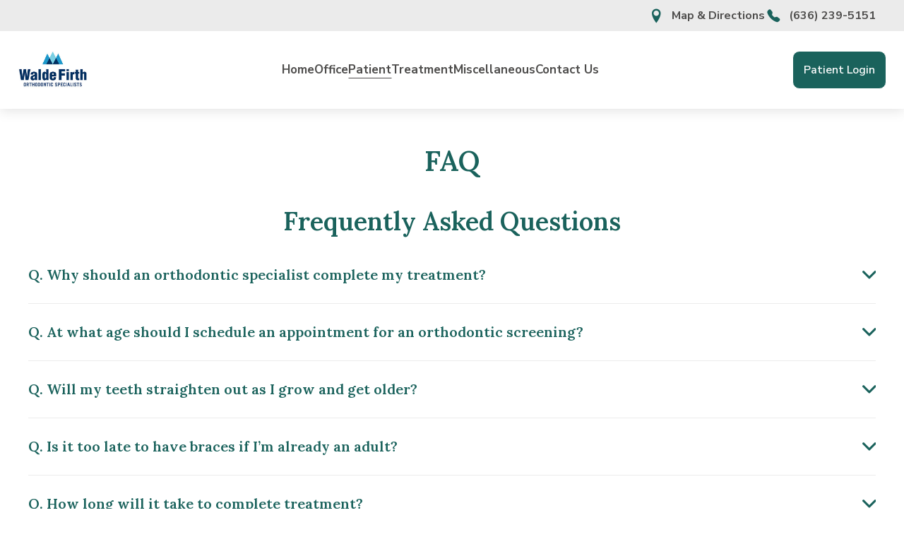

--- FILE ---
content_type: text/html; charset=utf-8
request_url: https://www.waldefirth.com/patient/faq
body_size: 9421
content:
<!DOCTYPE HTML> <html lang="en"> <head><meta name="twitter:card" content="summary"><meta name="twitter:description" content="Our FAQ Page Can Help Answer A Large Number Of Questions You May Have About Orthodontic Treatment. If You Have Any Additional Questions, Contact Us Today! "><meta name="twitter:image" content=""><meta name="twitter:site" content="@login?redirect_after_login=%2FWaldeMiller"><meta name="twitter:title" content="FAQ | Walde Firth Orthodontic Specialists | Washington Misso"><meta property="og:image" content=""><meta property="og:title" content="FAQ | Walde Firth Orthodontic Specialists | Washington Misso"><meta property="og:description" content="Our FAQ Page Can Help Answer A Large Number Of Questions You May Have About Orthodontic Treatment. If You Have Any Additional Questions, Contact Us Today! "> <meta name="viewport" content="width=device-width, initial-scale=1"> <link rel="shortcut icon" href="https://www.waldefirth.com/resourcefiles/other/favicon.ico"> <title>FAQ | Walde Firth Orthodontic Specialists | Washington Misso</title> <meta http-equiv="Content-Type" content="text/html; charset=utf-8"> <meta name="description" content="Our FAQ Page Can Help Answer A Large Number Of Questions You May Have About Orthodontic Treatment. If You Have Any Additional Questions, Contact Us Today! "> <link href="https://www.waldefirth.com/dynamic/css/pagestudiotemplate.aspx?version=9122025044712" type="text/css" rel="stylesheet"><link href='https://www.waldefirth.com/dynamic/css/page/patient/faq335870.aspx?pageid=335870&version=12012026123741' type='text/css' rel='stylesheet'> <script>
function deferCssLoad(URL,delaySec) {
    setTimeout(function () {
    var headSection = document.getElementsByTagName("head")[0];
    var elementCSS = document.createElement("link");
    elementCSS.type = "text/css";
    elementCSS.rel = "stylesheet";
    elementCSS.href = URL;
    headSection.appendChild(elementCSS);
    },delaySec);
}
 deferCssLoad("https://fonts.googleapis.com/css2?family=Lora:ital,wght@0,400..700;1,400..700&family=Nunito+Sans:ital,opsz,wght@0,6..12,200..1000;1,6..12,200..1000&display=swap","");

</script> <script>
  (function(w,d,s,l,i){w[l]=w[l]||[];w[l].push({'gtm.start':
  new Date().getTime(),event:'gtm.js'});var f=d.getElementsByTagName(s)[0],
  j=d.createElement(s),dl=l!='dataLayer'?'&amp;l='+l:'';j.async=true;j.src=
  'https://www.googletagmanager.com/gtm.js?id='+i+dl;f.parentNode.insertBefore(j,f);
  })(window,document,'script','dataLayer','GTM-W5GTZ42');
</script> <script src="https://va-prod-widget.televox.com/webwidget/prod/build.js?v=20250422"></script> <script>
     document.addEventListener("DOMContentLoaded", function() {
       var chatOpts = {
        apiKey: "d3bf6d22-86a6-4627-8ee4-af152142a8d3",
       };

       initiateChatbot(chatOpts);
      });
    </script> <link rel='canonical' href='https://www.waldefirth.com/patient/faq'><meta name="generator" content="Milestone CMS 6.0"><script id="mjdata" type="application/ld+json">[{
 "@context": "http://schema.org",
 "@type": [
  "WebPage"
 ],
 "speakable": {
  "xpath": [
   "/html/head/title",
   "/html/head/meta[@name='description']/@content"
  ],
  "@type": "SpeakableSpecification"
 },
 "dateCreated": "2025-12-28",
 "dateModified": "2026-01-02",
 "datePublished": "2026-01-07",
 "name": "FAQ | Walde Firth Orthodontic Specialists | Washington Misso",
 "description": "Our FAQ Page Can Help Answer A Large Number Of Questions You May Have About Orthodontic Treatment. If You Have Any Additional Questions, Contact Us Today!\n",
 "url": "https://www.waldefirth.com/patient/faq",
 "primaryImageOfPage": [],
 "breadcrumb": [],
 "text": "",
 "hasPart": null,
 "mainEntity": null
},{
 "@context": "http://schema.org",
 "@type": [
  "MedicalBusiness"
 ],
 "name": "Walde Firth Orthodontic Specialists",
 "alternateName": null,
 "url": "https://www.waldefirth.com/",
 "sameAs": [
  "https://www.facebook.com/waldeorthodontics/?fref=ts",
  "https://www.instagram.com/waldefirth"
 ],
 "logo": "https://www.waldefirth.com/resourcefiles/hotellogo/walde-firth-orthodontic-specialists.jpg",
 "image": "https://www.waldefirth.com/resourcefiles/hotellogo/walde-firth-orthodontic-specialists.jpg",
 "description": null,
 "award": null,
 "legalName": null,
 "contactPoint": {
  "@type": "ContactPoint",
  "telephone": "+1-(636) 239-5151",
  "email": "team@waldemillerortho.com",
  "contactType": "Inquiry, Reservations or Business"
 },
 "telephone": "+1-(636) 239-5151",
 "address": {
  "@type": "PostalAddress",
  "streetAddress": "1507 Heritage Hills Dr.",
  "addressLocality": "Washington",
  "addressRegion": "MO",
  "postalCode": "63090",
  "addressCountry": "United States"
 },
 "geo": {
  "@type": "GeoCoordinates",
  "latitude": "38.5427196",
  "longitude": "-91.0891512"
 },
 "aggregateRating": null,
 "brand": null,
 "photo": null,
 "review": null,
 "starRating": null,
 "priceRange": null,
 "subOrganization": null,
 "parentOrganization": null,
 "hasOfferCatalog": null,
 "petsAllowed": null
}]</script><script>if (top.location.host != self.location.host) {
  top.location = self.location;
}
</script>
<script>(window.BOOMR_mq=window.BOOMR_mq||[]).push(["addVar",{"rua.upush":"false","rua.cpush":"false","rua.upre":"false","rua.cpre":"false","rua.uprl":"false","rua.cprl":"false","rua.cprf":"false","rua.trans":"","rua.cook":"false","rua.ims":"false","rua.ufprl":"false","rua.cfprl":"false","rua.isuxp":"false","rua.texp":"norulematch","rua.ceh":"false","rua.ueh":"false","rua.ieh.st":"0"}]);</script>
                              <script>!function(e){var n="https://s.go-mpulse.net/boomerang/";if("False"=="True")e.BOOMR_config=e.BOOMR_config||{},e.BOOMR_config.PageParams=e.BOOMR_config.PageParams||{},e.BOOMR_config.PageParams.pci=!0,n="https://s2.go-mpulse.net/boomerang/";if(window.BOOMR_API_key="NLPUE-H3W2U-282NW-ECBFK-TARB8",function(){function e(){if(!o){var e=document.createElement("script");e.id="boomr-scr-as",e.src=window.BOOMR.url,e.async=!0,i.parentNode.appendChild(e),o=!0}}function t(e){o=!0;var n,t,a,r,d=document,O=window;if(window.BOOMR.snippetMethod=e?"if":"i",t=function(e,n){var t=d.createElement("script");t.id=n||"boomr-if-as",t.src=window.BOOMR.url,BOOMR_lstart=(new Date).getTime(),e=e||d.body,e.appendChild(t)},!window.addEventListener&&window.attachEvent&&navigator.userAgent.match(/MSIE [67]\./))return window.BOOMR.snippetMethod="s",void t(i.parentNode,"boomr-async");a=document.createElement("IFRAME"),a.src="about:blank",a.title="",a.role="presentation",a.loading="eager",r=(a.frameElement||a).style,r.width=0,r.height=0,r.border=0,r.display="none",i.parentNode.appendChild(a);try{O=a.contentWindow,d=O.document.open()}catch(_){n=document.domain,a.src="javascript:var d=document.open();d.domain='"+n+"';void(0);",O=a.contentWindow,d=O.document.open()}if(n)d._boomrl=function(){this.domain=n,t()},d.write("<bo"+"dy onload='document._boomrl();'>");else if(O._boomrl=function(){t()},O.addEventListener)O.addEventListener("load",O._boomrl,!1);else if(O.attachEvent)O.attachEvent("onload",O._boomrl);d.close()}function a(e){window.BOOMR_onload=e&&e.timeStamp||(new Date).getTime()}if(!window.BOOMR||!window.BOOMR.version&&!window.BOOMR.snippetExecuted){window.BOOMR=window.BOOMR||{},window.BOOMR.snippetStart=(new Date).getTime(),window.BOOMR.snippetExecuted=!0,window.BOOMR.snippetVersion=12,window.BOOMR.url=n+"NLPUE-H3W2U-282NW-ECBFK-TARB8";var i=document.currentScript||document.getElementsByTagName("script")[0],o=!1,r=document.createElement("link");if(r.relList&&"function"==typeof r.relList.supports&&r.relList.supports("preload")&&"as"in r)window.BOOMR.snippetMethod="p",r.href=window.BOOMR.url,r.rel="preload",r.as="script",r.addEventListener("load",e),r.addEventListener("error",function(){t(!0)}),setTimeout(function(){if(!o)t(!0)},3e3),BOOMR_lstart=(new Date).getTime(),i.parentNode.appendChild(r);else t(!1);if(window.addEventListener)window.addEventListener("load",a,!1);else if(window.attachEvent)window.attachEvent("onload",a)}}(),"".length>0)if(e&&"performance"in e&&e.performance&&"function"==typeof e.performance.setResourceTimingBufferSize)e.performance.setResourceTimingBufferSize();!function(){if(BOOMR=e.BOOMR||{},BOOMR.plugins=BOOMR.plugins||{},!BOOMR.plugins.AK){var n=""=="true"?1:0,t="",a="clpr2zixibyfu2lmoyzq-f-e6f3850b1-clientnsv4-s.akamaihd.net",i="false"=="true"?2:1,o={"ak.v":"39","ak.cp":"1751121","ak.ai":parseInt("1104417",10),"ak.ol":"0","ak.cr":8,"ak.ipv":4,"ak.proto":"h2","ak.rid":"11e36cfa","ak.r":42169,"ak.a2":n,"ak.m":"","ak.n":"essl","ak.bpcip":"18.223.29.0","ak.cport":42514,"ak.gh":"23.52.43.86","ak.quicv":"","ak.tlsv":"tls1.3","ak.0rtt":"","ak.0rtt.ed":"","ak.csrc":"-","ak.acc":"","ak.t":"1768715827","ak.ak":"hOBiQwZUYzCg5VSAfCLimQ==bm6kd+Gldj662gSpsKLboLHYovjcNod/en3IrTwSPf3Uo8kV4Skfue2AbfboTEP1y0YzUmObgtjWa76MG/LmuGxMgM6SkRHpgketszjDAKYFCr7iHBS73ZVR7EDURP0goAzl48kIC8Q3B1jrcFfZt3DhBmhgxnnUbJ0yc+mdo2adPEDz568udLghKfoNLVqiexcsYnrjO5arnJCh49nKIiSWXJ/yzXcN2h2vwogxrOl9xQuKvDY0Fjsxj6tYWugjh4jLVNUqPGy+dakkKYEaNJHjQ5uAgak52WmVDTfoE+XW7qaOxQlnwq/isM+nklBsUvbGEozub1IyQTECMhii+F3+9BFbvYBr2yKM1CQPaqKw5onDoYx4Pdeb47L/gpNKqEuUo9WHLv4iYtWrocspZoaqAbt/7UqD3I/sxK/Bbps=","ak.pv":"27","ak.dpoabenc":"","ak.tf":i};if(""!==t)o["ak.ruds"]=t;var r={i:!1,av:function(n){var t="http.initiator";if(n&&(!n[t]||"spa_hard"===n[t]))o["ak.feo"]=void 0!==e.aFeoApplied?1:0,BOOMR.addVar(o)},rv:function(){var e=["ak.bpcip","ak.cport","ak.cr","ak.csrc","ak.gh","ak.ipv","ak.m","ak.n","ak.ol","ak.proto","ak.quicv","ak.tlsv","ak.0rtt","ak.0rtt.ed","ak.r","ak.acc","ak.t","ak.tf"];BOOMR.removeVar(e)}};BOOMR.plugins.AK={akVars:o,akDNSPreFetchDomain:a,init:function(){if(!r.i){var e=BOOMR.subscribe;e("before_beacon",r.av,null,null),e("onbeacon",r.rv,null,null),r.i=!0}return this},is_complete:function(){return!0}}}}()}(window);</script></head> <body data-page-name="faq" class="faq"> <div class="template-wrapper"> <noscript><iframe src="https://www.googletagmanager.com/ns.html?id=GTM-W5GTZ42" height="0" width="0" style="display:none;visibility:hidden"></iframe></noscript> <a role="button" class="skip-to-content-btn" href="#main-content-h1">Skip to main content</a> <main id="main-content" class="wrapper"> <div class="box2" id="data_page_content"> <div id="pagestudio"><div class="vcomponent" data-vcomponent_alias="7e95162f-45a8-4793-892c-2364d53f7bb2" data-scope="5" data-section_guid="aed24e94-3ee0-4f8f-9b86-db59e572df0a" data-created_by="page-studio" data-version="3.0"> <header class="header" id="header"> <div class="header__top"> <div class="uk-container header__container"> <ul class="header__top-nav"> <li class="header__top-nav-item dynamiccomponenteditenable" data-id='1051152' data-editbuttontext='' data-editable='True'> <span class="header__top-nav-icon template-icon-location"></span> <a href="https://www.waldefirth.com/office/map-and-directions" data-autodatalayer="" onclick="pushToGtmRenderByDom(this)" data-msevent="events" data-mscategory="map and directions" data-msaction="click"><span class="formslable" aria-hidden="true">Map &amp; Directions - FAQ</span>Map &amp; Directions</a> </li> <li class="header__top-nav-item dynamiccomponenteditenable" data-id='1051153' data-editbuttontext='' data-editable='True'> <span class="header__top-nav-icon template-icon-telephone-fill"></span> <a href="tel:636-239-5151" target="_blank" rel="nofollow">(636) 239-5151</a> </li> </ul> </div> </div> <div class="header__bottom"> <div class="uk-container header__container"> <div class="header__left dynamiccomponenteditenable" data-id='1051151' data-editbuttontext='' data-editable='True'> <a href="https://www.waldefirth.com/" class="header__logo" data-name="logo"> <img src="https://www.waldefirth.com/resourcefiles/header-logo/walde-firth-orthodontic-specialists.jpg" class="header__logo-img" width="200" height="72" data-nodeferimage="true" alt="Walde Firth Orthodontic Specialists Washington, MO"> <span class="sr-only"></span> </a> </div> <div class="header__collapsible navmenu js-navmenu" id="navmenu"> <ul class="navmenu__list"> <li class="navmenu__list-item dynamiccomponenteditenable" data-id='1062690' data-editbuttontext='' data-editable='True'> <a href="https://www.waldefirth.com/" class="navmenu__list-link nav">Home</a> </li> <li class="navmenu__list-item has-dropdown js-navmenu-dropitem uk-position-relative submenulist dynamiccomponenteditenable" data-id='1051154' data-editbuttontext='' data-editable='True'> <a href="https://www.waldefirth.com/office" class="navmenu__list-link nav">Office</a> <span class="navmenu__list-arrow js-navmenu-dropdown-toggler"><span class="sr-only">Drodown Toggler</span></span> <ul class="uk-drop uk-dropdown navmenu__dropmenu js-navmenu-dropdown"> <li class="navmenu__dropmenu-item"> <a href="https://www.waldefirth.com/office/why-choose-us" class="navmenu__dropmenu-link nav navrelation dynamiccomponenteditenable" data-id='1051158' data-editbuttontext='' data-editable='True'>Why Choose Us</a> </li> <li class="navmenu__dropmenu-item"> <a href="https://www.waldefirth.com/office/meet-dr-walde" class="navmenu__dropmenu-link nav navrelation dynamiccomponenteditenable" data-id='1051159' data-editbuttontext='' data-editable='True'>Meet Dr. Kevin Walde</a> </li> <li class="navmenu__dropmenu-item"> <a href="https://www.waldefirth.com/office/meet-dr-john-firth" class="navmenu__dropmenu-link nav navrelation dynamiccomponenteditenable" data-id='1051160' data-editbuttontext='' data-editable='True'>Meet Dr. John Firth</a> </li> <li class="navmenu__dropmenu-item"> <a href="https://www.waldefirth.com/office/meet-dr-kevin-kaiser" class="navmenu__dropmenu-link nav navrelation dynamiccomponenteditenable" data-id='1051805' data-editbuttontext='' data-editable='True'>Meet Dr. Kevin Kaiser</a> </li> <li class="navmenu__dropmenu-item"> <a href="https://www.waldefirth.com/office/meet-dr-justin-firth" class="navmenu__dropmenu-link nav navrelation dynamiccomponenteditenable" data-id='1051840' data-editbuttontext='' data-editable='True'>Meet Dr. Justin Firth</a> </li> <li class="navmenu__dropmenu-item"> <a href="https://www.waldefirth.com/office/meet-the-team" class="navmenu__dropmenu-link nav navrelation dynamiccomponenteditenable" data-id='1051841' data-editbuttontext='' data-editable='True'>Meet the Team</a> </li> <li class="navmenu__dropmenu-item"> <a href="https://www.waldefirth.com/office/office-policies" class="navmenu__dropmenu-link nav navrelation dynamiccomponenteditenable" data-id='1052020' data-editbuttontext='' data-editable='True'>Office Policies</a> </li> <li class="navmenu__dropmenu-item"> <a href="https://www.waldefirth.com/office/office-tour" class="navmenu__dropmenu-link nav navrelation dynamiccomponenteditenable" data-id='1052021' data-editbuttontext='' data-editable='True'>Office Tour</a> </li> <li class="navmenu__dropmenu-item"> <a href="https://www.google.com/search?q=waldefirth&amp;rlz=1C1GCEA_enIN1140IN1140&amp;oq=waldefirth&amp;gs_lcrp=EgZjaHJvbWUqBggAEEUYOzIGCAAQRRg7MgYIARBFGDwyDwgCEC4YChivARjHARiABDIJCAMQABgKGIAEMgkIBBAAGAoYgAQyBggFEEUYPDIGCAYQRRg8MgYIBxBFGDzSAQc1ODRqMGo3qAIAsAIA&amp;sourceid=chrome&amp;ie=UTF-8#lrd=0x87d94eecab568ba5:0x82912f4a9e3ce7fd,1,,,," class="navmenu__dropmenu-link nav navrelation dynamiccomponenteditenable" data-id='1052022' data-editbuttontext='' data-editable='True'>Read Reviews/Testimonials</a> </li> <li class="navmenu__dropmenu-item"> <a href="https://www.waldefirth.com/office/financial-info-insurance" class="navmenu__dropmenu-link nav navrelation dynamiccomponenteditenable" data-id='1052023' data-editbuttontext='' data-editable='True'>Financial Info &amp; Insurance</a> </li> <li class="navmenu__dropmenu-item"> <a href="https://www.waldefirth.com/office/map-and-directions" class="navmenu__dropmenu-link nav navrelation dynamiccomponenteditenable" data-id='1052024' data-editbuttontext='' data-editable='True'>Map and Directions</a> </li> <li class="navmenu__dropmenu-item"> <a href="https://www.waldefirth.com/office/schedule-complimentary-consultation" class="navmenu__dropmenu-link nav navrelation dynamiccomponenteditenable" data-id='1052026' data-editbuttontext='' data-editable='True'>Schedule Complimentary Consultation</a> </li> <li class="navmenu__dropmenu-item"> <a href="https://www.waldefirth.com/office/abo-certification" class="navmenu__dropmenu-link nav navrelation dynamiccomponenteditenable" data-id='1052027' data-editbuttontext='' data-editable='True'>ABO Certification</a> </li> </ul> </li> <li class="navmenu__list-item has-dropdown js-navmenu-dropitem uk-position-relative submenulist dynamiccomponenteditenable" data-id='1051155' data-editbuttontext='' data-editable='True'> <a href="https://www.waldefirth.com/patient" class="navmenu__list-link nav">Patient</a> <span class="navmenu__list-arrow js-navmenu-dropdown-toggler"><span class="sr-only">Drodown Toggler</span></span> <ul class="uk-drop uk-dropdown navmenu__dropmenu js-navmenu-dropdown"> <li class="navmenu__dropmenu-item"> <a href="https://www.waldefirth.com/patient/first-visit" class="navmenu__dropmenu-link nav navrelation dynamiccomponenteditenable" data-id='1051161' data-editbuttontext='' data-editable='True'>First Visit</a> </li> <li class="navmenu__dropmenu-item"> <a href="https://www.waldefirth.com/patient/faq" class="navmenu__dropmenu-link nav navrelation dynamiccomponenteditenable" data-id='1051162' data-editbuttontext='' data-editable='True'>FAQ</a> </li> <li class="navmenu__dropmenu-item"> <a href="https://www.orthoii-forms.com/custom/1379/healthhistory/healthhistory.aspx?custid=1379" class="navmenu__dropmenu-link nav navrelation dynamiccomponenteditenable" data-id='1051163' data-editbuttontext='' data-editable='True'>Patient Forms</a> </li> <li class="navmenu__dropmenu-item"> <a href="https://www.waldefirth.com/patient/common-problems" class="navmenu__dropmenu-link nav navrelation dynamiccomponenteditenable" data-id='1051170' data-editbuttontext='' data-editable='True'>Common Problems</a> </li> <li class="navmenu__dropmenu-item"> <a href="https://www.waldefirth.com/patient/oral-hygiene" class="navmenu__dropmenu-link nav navrelation dynamiccomponenteditenable" data-id='1051808' data-editbuttontext='' data-editable='True'>Oral Hygiene</a> </li> <li class="navmenu__dropmenu-item"> <a href="https://www.waldefirth.com/patient/foods-to-avoid" class="navmenu__dropmenu-link nav navrelation dynamiccomponenteditenable" data-id='1051809' data-editbuttontext='' data-editable='True'>Foods to Avoid</a> </li> <li class="navmenu__dropmenu-item"> <a href="https://www.waldefirth.com/patient/before-after" class="navmenu__dropmenu-link nav navrelation dynamiccomponenteditenable" data-id='1052028' data-editbuttontext='' data-editable='True'>Before &amp; After</a> </li> </ul> </li> <li class="navmenu__list-item has-dropdown js-navmenu-dropitem uk-position-relative submenulist dynamiccomponenteditenable" data-id='1051156' data-editbuttontext='' data-editable='True'> <a href="https://www.waldefirth.com/treatment" class="navmenu__list-link nav">Treatment</a> <span class="navmenu__list-arrow js-navmenu-dropdown-toggler"><span class="sr-only">Drodown Toggler</span></span> <ul class="uk-drop uk-dropdown navmenu__dropmenu js-navmenu-dropdown"> <li class="navmenu__dropmenu-item"> <a href="https://www.waldefirth.com/treatment/early-treatment" class="navmenu__dropmenu-link nav navrelation dynamiccomponenteditenable" data-id='1051164' data-editbuttontext='' data-editable='True'>Early Treatment</a> </li> <li class="navmenu__dropmenu-item"> <a href="https://www.waldefirth.com/treatment/adolescent-treatment" class="navmenu__dropmenu-link nav navrelation dynamiccomponenteditenable" data-id='1051165' data-editbuttontext='' data-editable='True'>Adolescent Treatment</a> </li> <li class="navmenu__dropmenu-item"> <a href="https://www.waldefirth.com/treatment/adult-treatment" class="navmenu__dropmenu-link nav navrelation dynamiccomponenteditenable" data-id='1051166' data-editbuttontext='' data-editable='True'>Adult Treatment</a> </li> <li class="navmenu__dropmenu-item"> <a href="https://www.waldefirth.com/treatment/types-of-braces" class="navmenu__dropmenu-link nav navrelation dynamiccomponenteditenable" data-id='1051171' data-editbuttontext='' data-editable='True'>Types of Braces</a> </li> <li class="navmenu__dropmenu-item"> <a href="https://www.waldefirth.com/treatment/invisalign" class="navmenu__dropmenu-link nav navrelation dynamiccomponenteditenable" data-id='1051807' data-editbuttontext='' data-editable='True'>Invisalign</a> </li> <li class="navmenu__dropmenu-item"> <a href="https://www.waldefirth.com/treatment/retention" class="navmenu__dropmenu-link nav navrelation dynamiccomponenteditenable" data-id='1051806' data-editbuttontext='' data-editable='True'>Retention</a> </li> </ul> </li> <li class="navmenu__list-item has-dropdown js-navmenu-dropitem uk-position-relative submenulist dynamiccomponenteditenable" data-id='1052031' data-editbuttontext='' data-editable='True'> <a href="https://www.waldefirth.com/miscellaneous" class="navmenu__list-link nav">Miscellaneous</a> <span class="navmenu__list-arrow js-navmenu-dropdown-toggler"><span class="sr-only">Drodown Toggler</span></span> <ul class="uk-drop uk-dropdown navmenu__dropmenu js-navmenu-dropdown"> <li class="navmenu__dropmenu-item"> <a href="https://www.waldefirth.com/miscellaneous/glossary" class="navmenu__dropmenu-link nav navrelation dynamiccomponenteditenable" data-id='1052534' data-editbuttontext='' data-editable='True'>Glossary</a> </li> </ul> </li> <li class="navmenu__list-item has-dropdown js-navmenu-dropitem uk-position-relative submenulist dynamiccomponenteditenable" data-id='1051157' data-editbuttontext='' data-editable='True'> <a href="https://www.waldefirth.com/contact-us" class="navmenu__list-link nav">Contact Us</a> <span class="navmenu__list-arrow js-navmenu-dropdown-toggler"><span class="sr-only">Drodown Toggler</span></span> <ul class="uk-drop uk-dropdown navmenu__dropmenu js-navmenu-dropdown"> <li class="navmenu__dropmenu-item"> <a href="https://www.waldefirth.com/office/schedule-complimentary-consultation" class="navmenu__dropmenu-link nav navrelation dynamiccomponenteditenable" data-id='1052551' data-editbuttontext='' data-editable='True'>Request an Appointment</a> </li> <li class="navmenu__dropmenu-item"> <a href="https://www.waldefirth.com/contact-us/feedback" class="navmenu__dropmenu-link nav navrelation dynamiccomponenteditenable" data-id='1052552' data-editbuttontext='' data-editable='True'>Feedback</a> </li> <li class="navmenu__dropmenu-item"> <a href="https://www.waldefirth.com/contact-us/orthodontic-emergencies" class="navmenu__dropmenu-link nav navrelation dynamiccomponenteditenable" data-id='1052553' data-editbuttontext='' data-editable='True'>Orthodontic Emergencies</a> </li> </ul> </li> </ul> <div class="header-mob-submenu mob-only"> <ul class="header__top-nav"> <li class="header__top-nav-item dynamiccomponenteditenable" data-id='1051152' data-editbuttontext='' data-editable='True'> <span class="header__top-nav-icon template-icon-location"></span> <a href="https://www.waldefirth.com/office/map-and-directions">Map &amp; Directions</a> </li> <li class="header__top-nav-item dynamiccomponenteditenable" data-id='1051153' data-editbuttontext='' data-editable='True'> <span class="header__top-nav-icon template-icon-telephone-fill"></span> <a href="tel:636-239-5151" target="_blank" rel="nofollow">(636) 239-5151</a> </li> </ul> </div> </div> <div class="header__button dynamiccomponenteditenable" data-id='1051151' data-editbuttontext='' data-editable='True'> <a href="https://portal-pod20-us01.ortho2.com/full/Login.aspx?custident=75F1B17F-D4CD-4F08-8009-5C4C9C3118E6&amp;cookieCheck=true" role="button" class="uk-button uk-button-primary header__button-action header__button-action--primary" data-autodatalayer="" onclick="pushToGtmRenderByDom(this)" data-msevent="events" data-mscategory="patient login" data-msaction="click"><span class="formslable" aria-hidden="true"> FAQ</span>Patient Login</a> </div> <div class="mobile__header--icons"> <div class="mobile__call-icon"> <a href="tel:(636) 239-5151" target="_self" rel="nofollow"> <span class="header__top-nav-icon template-icon-telephone-fill"> </span><span class="sr-only">(636) 239-5151</span> </a> </div> <div class="header__toggler" data-uk-toggle="target: body; cls: mobile-menu-active;"> <button type="button" class="header__toggler-btn" data-uk-toggle="target: #navmenu; cls: mobile-menu-active; animation: uk-animation-slide-right" data-name="burgermenu" aria-expanded="false"> <span class="header__toggler-icon"></span> <span class="header__toggler-text"></span> <span class="sr-only">Menu</span> </button> </div> </div> </div> </div> </header> </div><div class="VComponent" data-vcomponent_alias="7e78fbf5-5154-4141-a957-48c35b9f060a" data-scope="1" data-section_guid="8bcaec5d-9c99-430c-8765-ca8e4530914a" data-created_by="page-studio" data-version="3.0" data-isdeleted="false"><div class="inlineme" contenteditable="false"> <section class="h1-headline uk-padding-remove-bottom "> <div class="uk-container h1-headline__container"> <div class="h1-headline__text js-texttoggle"> <h1 id="main-content-h1" class="title--xxl title h1-headline__title dynamiccomponenteditenable" data-id='1051265' data-editbuttontext='' data-editable='True' tabindex="0">FAQ</h1> </div> </div> </section> </div></div><div class="VComponent" data-vcomponent_alias="d5e57d00-eccc-47b8-9b09-bf166f5d672a" data-scope="1" data-section_guid="5a54cf5a-d6c8-4c19-9ffb-812deb08edfb" data-created_by="page-studio" data-version="3.0" data-isdeleted="false"><div class="inlineme" contenteditable="false"> <section class="faq-accordion inner-padding"> <div class="uk-container faq-section__container"> <div class="faq-section__head uk-text-center"> <h2 class="title--xl faq-section__head-title dynamiccomponenteditenable uk-margin-medium" data-id='1051266' data-editbuttontext='' data-editable='True' tabindex="0"> Frequently Asked Questions</h2> </div> <div class="faq__listing"> <ul class="uk-accordion" data-uk-accordion="" data-name="faq-accordion-list"> <li class="dynamiccomponenteditenable" data-id='1051267' data-editbuttontext='' data-editable='True'> <a class="uk-accordion-title" href="#" data-autodatalayer="" onclick="pushToGtmRenderByDom(this)" data-msevent="events" data-mscategory="faq answers viewed" data-msaction="click"><span class="formslable" aria-hidden="true">Q. Why should an orthodontic specialist complete my treatment?</span>Q. Why should an orthodontic specialist complete my treatment?</a> <div class="uk-accordion-content" tabindex="0" hidden=""> <p><strong>A.</strong> Teeth, and sometimes entire facial structures, are permanently changed by orthodontic treatment. It is important that the treatment be appropriate and properly completed. Orthodontic specialists have extensive and specialized training that enables them to provide their patients with professional, personalized treatments.</p> </div> </li> <li class="dynamiccomponenteditenable" data-id='1051268' data-editbuttontext='' data-editable='True'> <a class="uk-accordion-title" href="#" data-autodatalayer="" onclick="pushToGtmRenderByDom(this)" data-msevent="events" data-mscategory="faq answers viewed" data-msaction="click"><span class="formslable" aria-hidden="true">Q. At what age should I schedule an appointment for an orthodontic screening?</span>Q. At what age should I schedule an appointment for an orthodontic screening?</a> <div class="uk-accordion-content" tabindex="0" hidden=""> <p><strong>A.</strong> The American Association of Orthodontists recommends an orthodontic screening at age 7. For most children, several permanent teeth have erupted by this age, allowing the orthodontist to effectively evaluate the patient’s orthodontic condition.</p> </div> </li> <li class="dynamiccomponenteditenable" data-id='1051269' data-editbuttontext='' data-editable='True'> <a class="uk-accordion-title" href="#" data-autodatalayer="" onclick="pushToGtmRenderByDom(this)" data-msevent="events" data-mscategory="faq answers viewed" data-msaction="click"><span class="formslable" aria-hidden="true">Q. Will my teeth straighten out as I grow and get older?</span>Q. Will my teeth straighten out as I grow and get older?</a> <div class="uk-accordion-content" tabindex="0" hidden=""> <p><strong>A.</strong> No, they will not. The space available for the front teeth does not increase as you grow. In most people, after the permanent molars erupt, the space available for the front teeth decreases with age.</p> </div> </li> <li class="dynamiccomponenteditenable" data-id='1051270' data-editbuttontext='' data-editable='True'> <a class="uk-accordion-title" href="#" data-autodatalayer="" onclick="pushToGtmRenderByDom(this)" data-msevent="events" data-mscategory="faq answers viewed" data-msaction="click"><span class="formslable" aria-hidden="true">Q. Is it too late to have braces if I&#8217;m already an adult?</span>Q. Is it too late to have braces if I&#8217;m already an adult?</a> <div class="uk-accordion-content" tabindex="0" hidden=""> <p><strong>A.</strong> No patient is "too old" to wear braces! A surprising percentage of our patients are adults. In fact, 25 percent of all orthodontic patients are adults. Health and happiness are vitally important to adults, and orthodontic treatment can increase your self-esteem at any age!</p> </div> </li> <li class="dynamiccomponenteditenable" data-id='1051271' data-editbuttontext='' data-editable='True'> <a class="uk-accordion-title" href="#" data-autodatalayer="" onclick="pushToGtmRenderByDom(this)" data-msevent="events" data-mscategory="faq answers viewed" data-msaction="click"><span class="formslable" aria-hidden="true">Q. How long will it take to complete treatment?</span>Q. How long will it take to complete treatment?</a> <div class="uk-accordion-content" tabindex="0" hidden=""> <p><strong>A.</strong> Overall treatment time depends on each patient's specific orthodontic problem(s). In general, treatment times range from 12 to 30 months. The "average" timespan a patient wears braces is approximately 22 months.</p> </div> </li> <li class="dynamiccomponenteditenable" data-id='1052446' data-editbuttontext='' data-editable='True'> <a class="uk-accordion-title" href="#" data-autodatalayer="" onclick="pushToGtmRenderByDom(this)" data-msevent="events" data-mscategory="faq answers viewed" data-msaction="click"><span class="formslable" aria-hidden="true">Q. How often will I have an appointment?</span>Q. How often will I have an appointment?</a> <div class="uk-accordion-content" tabindex="0" hidden=""> <p><strong>A.</strong> Appointments are scheduled according to each patient's needs. Most patients in braces will be seen every five to 10 weeks. If there are specific situations that require more frequent monitoring, we will schedule appointments accordingly.</p> </div> </li> <li class="dynamiccomponenteditenable" data-id='1052447' data-editbuttontext='' data-editable='True'> <a class="uk-accordion-title" href="#" data-autodatalayer="" onclick="pushToGtmRenderByDom(this)" data-msevent="events" data-mscategory="faq answers viewed" data-msaction="click"><span class="formslable" aria-hidden="true">Q. Can I drop my child off for an appointment?</span>Q. Can I drop my child off for an appointment?</a> <div class="uk-accordion-content" tabindex="0" hidden=""> <p><strong>A.</strong> Yes. We understand your schedule is busy, and we are happy to help you make the most of your time. On some occasions, we may request to speak with a parent when they return, so we ask that parents check-in with their patient manager before dropping off their child.</p> </div> </li> <li class="dynamiccomponenteditenable" data-id='1052448' data-editbuttontext='' data-editable='True'> <a class="uk-accordion-title" href="#" data-autodatalayer="" onclick="pushToGtmRenderByDom(this)" data-msevent="events" data-mscategory="faq answers viewed" data-msaction="click"><span class="formslable" aria-hidden="true">Q. Does wearing braces hurt?</span>Q. Does wearing braces hurt?</a> <div class="uk-accordion-content" tabindex="0" hidden=""> <p><strong>A.</strong> Generally, braces do not "hurt." After certain appointments, your teeth may be sore for a few days. In these situations, over-the-counter pain medications, such as Advil or Tylenol, will ease the discomfort. However, after most visits, patients do not feel any soreness at all! We often remind our patients, “It does not have to hurt to work!”</p> </div> </li> <li class="dynamiccomponenteditenable" data-id='1052449' data-editbuttontext='' data-editable='True'> <a class="uk-accordion-title" href="#" data-autodatalayer="" onclick="pushToGtmRenderByDom(this)" data-msevent="events" data-mscategory="faq answers viewed" data-msaction="click"><span class="formslable" aria-hidden="true">Q. Can I still play sports or play my instrument while wearing braces?</span>Q. Can I still play sports or play my instrument while wearing braces?</a> <div class="uk-accordion-content" tabindex="0" hidden=""> <p><strong>A.</strong> Yes! We recommend that patients wear mouthguards while playing sports. Musicians will likely experience an adjustment period until they are comfortable playing while wearing braces.</p> </div> </li> <li class="dynamiccomponenteditenable" data-id='1052450' data-editbuttontext='' data-editable='True'> <a class="uk-accordion-title" href="#" data-autodatalayer="" onclick="pushToGtmRenderByDom(this)" data-msevent="events" data-mscategory="faq answers viewed" data-msaction="click"><span class="formslable" aria-hidden="true">Q. Do I need to see my general dentist while wearing braces?</span>Q. Do I need to see my general dentist while wearing braces?</a> <div class="uk-accordion-content" tabindex="0" hidden=""> <p><strong>A.</strong> Yes! Regular check-ups with your general dentist are important while in braces. Your dentist will determine the intervals between each cleaning appointment while you have your braces.</p> </div> </li> <li class="dynamiccomponenteditenable" data-id='1052451' data-editbuttontext='' data-editable='True'> <a class="uk-accordion-title" href="#" data-autodatalayer="" onclick="pushToGtmRenderByDom(this)" data-msevent="events" data-mscategory="faq answers viewed" data-msaction="click"><span class="formslable" aria-hidden="true">Q. How often should I brush my teeth while I have braces?</span>Q. How often should I brush my teeth while I have braces?</a> <div class="uk-accordion-content" tabindex="0" hidden=""> <p><strong>A.</strong> Patients should brush their teeth at least four times each day – after each meal and before going to bed. We will also show you how to floss your teeth with braces, and we may provide a prescription for a special fluoride treatment, if necessary.</p> </div> </li> <li class="dynamiccomponenteditenable" data-id='1052452' data-editbuttontext='' data-editable='True'> <a class="uk-accordion-title" href="#" data-autodatalayer="" onclick="pushToGtmRenderByDom(this)" data-msevent="events" data-mscategory="faq answers viewed" data-msaction="click"><span class="formslable" aria-hidden="true">Q. Are there any foods I cannot eat while I have braces?</span>Q. Are there any foods I cannot eat while I have braces?</a> <div class="uk-accordion-content" tabindex="0" hidden=""> <p><strong>A.</strong> Yes. Once treatment begins, we will explain our complete instructions and provide you with a comprehensive list of foods to avoid. Some of those foods include ice, hard candy, raw vegetables and all sticky foods (i.e. caramel and taffy). You can avoid most repair appointments by carefully following our instructions!</p> </div> </li> </ul> </div> </div> </section> </div></div><div class="vcomponent" data-vcomponent_alias="0ba82a00-f392-497f-89d5-0e97928e1ed1" data-scope="5" data-section_guid="11893acd-49ad-4d92-9804-47563fa6077f" data-created_by="page-studio" data-version="3.0"> <footer class="footer"> <div class="uk-container uk-container1310 footer__container"> <div class="footer-top uk-grid"> <div class="footer-top__left uk-width-3-4@m"> <h5 class="title--m footer__business-name" tabindex="0">Walde Firth Orthodontic Specialists</h5> <div class="footer__addresses uk-child-width-1-1 uk-child-width-1-2@s uk-child-width-1-3@m uk-grid"> <div class="footer__address dynamiccomponenteditenable" data-id='1051240' data-editbuttontext='' data-editable='True'> <h6 class="title--xs footer__address--title" tabindex="0">Washington Office</h6> <div class="footer__address--desc" tabindex="0"><p>1507 Heritage Hills Dr.<br>Washington, MO 63090</p></div> </div> <div class="footer__address dynamiccomponenteditenable" data-id='1051242' data-editbuttontext='' data-editable='True'> <h6 class="title--xs footer__address--title" tabindex="0">Sullivan Office</h6> <div class="footer__address--desc" tabindex="0"><p>400 Cumberland Way, Suite F<br>Sullivan, MO 63080</p></div> </div> <div class="footer__address dynamiccomponenteditenable" data-id='1052061' data-editbuttontext='' data-editable='True'> <h6 class="title--xs footer__address--title" tabindex="0">Contact</h6> <div class="footer__address--desc" tabindex="0"><p><strong>Washington Office:</strong><br><strong>Phone:</strong> <a href="tel:636-239-5151" target="_blank" rel="nofollow">(636) 239-5151</a><br><strong>E-mail:</strong> <a href="mailto:team@waldefirth.com" rel="nofollow">team@waldefirth.com</a></p><p><strong>Sullivan Office:</strong><br><strong>Phone:</strong> <a href="tel:573-468-8200" target="_blank" rel="nofollow">(573) 468-8200</a><br><strong>E-mail:</strong> <a href="mailto:team@waldefirth.com" rel="nofollow">team@waldefirth.com</a></p></div> </div> </div> <div class="footer__social" data-name="footersocial"><a href="https://www.facebook.com/waldeorthodontics/?fref=ts" class="footer__social-link" title="Facebook" target="_blank" rel="nofollow"> <span class="footer__social-icon template-icon-facebook"></span> <span class="sr-only">Facebook</span> </a><a href="https://www.instagram.com/waldefirth" class="footer__social-link" title="Instagram" target="_blank" rel="nofollow"> <span class="footer__social-icon template-icon-instagram"></span> <span class="sr-only">Instagram</span> </a></div> </div> <div class="footer-top__right uk-width-1-4@m"> <div class="footer__primarymenu"> <ul class="footer__primarymenu-wrapper uk-list uk-column-1-1 uk-column-1-2@s" data-name="footerprimarymenu" id="footer-primarymenu"> <li class="footer__primarymenu-item dynamiccomponenteditenable" data-id='1051879' data-editbuttontext='' data-editable='True'> <a href="https://www.waldefirth.com/" class="nav">Home</a> </li> <li class="footer__primarymenu-item dynamiccomponenteditenable" data-id='1051233' data-editbuttontext='' data-editable='True'> <a href="https://www.waldefirth.com/office" class="nav">Office</a> </li> <li class="footer__primarymenu-item dynamiccomponenteditenable" data-id='1051863' data-editbuttontext='' data-editable='True'> <a href="https://www.waldefirth.com/patient" class="nav">Patient</a> </li> <li class="footer__primarymenu-item dynamiccomponenteditenable" data-id='1051234' data-editbuttontext='' data-editable='True'> <a href="https://www.waldefirth.com/treatment" class="nav">Treatment</a> </li> <li class="footer__primarymenu-item dynamiccomponenteditenable" data-id='1051866' data-editbuttontext='' data-editable='True'> <a href="https://www.waldefirth.com/miscellaneous" class="nav">Miscellaneous</a> </li> <li class="footer__primarymenu-item dynamiccomponenteditenable" data-id='1051236' data-editbuttontext='' data-editable='True'> <a href="https://www.waldefirth.com/contact-us" class="nav">Contact Us</a> </li> </ul> </div> </div> </div> <div class="footer__bottom"> <div class="footer__copyright" data-name="copyrights"> <span tabindex="0">&copy; 2026 All Rights Reserved</span> <div class="designby"> <span class="designby__title" tabindex="0">Website Design By:</span> <div class="designby__links"><p><a href="https://www.televox.com/" target="_blank" rel="nofollow">Televox</a> | <a href="https://televox.milestoneinternet.com/" target="_blank" rel="nofollow">Login</a></p></div> </div> </div> <div class="footer__secondarymenu"> <ul id="footer-secondarymenu" data-name="footersecondarymenu"> <li class="footer__secondarymenu-item dynamiccomponenteditenable" data-id='1051237' data-editbuttontext='' data-editable='True'> <a href="https://www.waldefirth.com/privacy-policy" class="nav">Privacy Policy</a> </li> <li class="footer__secondarymenu-item dynamiccomponenteditenable" data-id='1051238' data-editbuttontext='' data-editable='True'> <a href="https://www.waldefirth.com/accessibility" class="nav">Accessibility</a> </li> <li class="footer__secondarymenu-item dynamiccomponenteditenable" data-id='1051239' data-editbuttontext='' data-editable='True'> <a href="https://www.waldefirth.com/site-map" class="nav">Site Map</a> </li> </ul> </div> </div> </div>     </footer> </div></div> </div> </main> <script>
document.write(unescape("%3Cscript src='https://www.waldefirth.com/dynamic/js/pagestudiotemplate.aspx?version=9122025044712' type='text/javascript'%3E%3C/script%3E"));
document.write(unescape("%3Cscript src='https://www.waldefirth.com/dynamic/js/page/patient/faq335870.aspx?pageid=335870&version=12012026123741' type='text/javascript'%3E%3C/script%3E"));</script> </div> <input type='hidden' id='hdnparentpageid' value='135182'><input type='hidden' id='hdnpageid' value='335870'><input type='hidden' id='hdntemplatename' value='PageStudioTemplate.aspx'><input type='hidden' id='hdnpagealias' value='patient/faq'><input type='hidden' id='hdnclientaccess' value='0'><input type='hidden' id='hdndevicetype' value='desktop'><input type='hidden' id='hdntabletdetection' value='2'><input type='hidden' id='hdnmobiledetection' value='2'><input type='hidden' id='hdnismobile' value='0'><input type='hidden' id='hdnclientmoderation' value=''><input type='hidden' id='hdnVersionControlPlugin' value='0'><input type='hidden' id='hdndifferenttabletcontent' value='0'><input type='hidden' id='hdndifferentmobilecontent' value='0'><input type='hidden' id='hdnusertypeid' value=''><input type='hidden' id='hdnmilestoneSiteID' value='15766'><input type='hidden' id='Pod-ID' value='17'><input type='hidden' id='hdnlanguagepages' value='{"languagepages":[{"en": "https://www.waldefirth.com/patient/faq"}]}'><input type='hidden' id='hdnCFDeviceType' value='desktop'><input type='hidden' id='hdnIsClientAdmin' value='false'><input type='hidden' id='hdnIsEnableWorkFlowModeration' value='False'><input type='hidden' id='hdnMainRequestURL' value='https://www.waldefirth.com/patient/faq'><input type='hidden' id='hdnIsDamEnabled' value='False'><input type='hidden' id='hdnIsCopyPageEnabled' value='False'><input type='hidden' id='hdncacheFileName' value='key62D7FB7490370B287C7732AF272E0039383370C4B37BEEE233F57FB88E6C9C5A#2026-01-19T00--37--41'><input type='hidden' id='hdnmemberemail' value=''><input type='hidden' id='hdnmembername' value=''><input type='hidden' id='hdnexternalpage' value='0'><input type='hidden' id='hdnpagestatus' value='1'><input type='hidden' id='hdnportalhotelid' value=''><input type='hidden' id='hdnportaldestinationid' value=''><input type='hidden' id='hdnmilestoneSiteURL' value='https://www.waldefirth.com/'><input id="hddevicetype" value="desktop" type="hidden"><script id="msLoadDefer" type="text/javascript">
var allImgTags = null;
var eleImg = null;
allImgTags = document.getElementsByTagName("img");
function imgInViewport(el) {
 var top = el.offsetTop;
 var left = el.offsetLeft;
 var width = el.offsetWidth;
 var height = el.offsetHeight;

 while(el.offsetParent) {
 el = el.offsetParent;
 top += el.offsetTop;
 left += el.offsetLeft;
 }

 return (
 top < (window.pageYOffset + window.innerHeight) &&
 left < (window.pageXOffset + window.innerWidth) &&
 (top + height) > window.pageYOffset &&
 (left + width) > window.pageXOffset
 );
}
setTimeout(function(){
	
	for(i=0;i<allImgTags.length;i++)
	{
		 if (allImgTags[i].getAttribute('data-mimg'))
			{
			allImgTags[i].setAttribute('src',allImgTags[i].getAttribute('data-mimg'));
			allImgTags[i].removeAttribute("data-mimg");
			}
		 
		
	}
	
	},3000);
window.onscroll = function() {
	
	for(i=0;i<allImgTags.length;i++)
	{
		 if (allImgTags[i].getAttribute('data-mimg')&& imgInViewport(allImgTags[i]) )
			{
			allImgTags[i].setAttribute('src',allImgTags[i].getAttribute('data-mimg'));
			allImgTags[i].removeAttribute("data-mimg");
			}
		 
		
	}
	
}
</script><script id="autoAnalyticsManager" src="https://www.waldefirth.com/milestone_common/autoanalyticsmanager.min.js"></script><input type="hidden" value="cache version"></body> </html>

--- FILE ---
content_type: text/css; charset=utf-8
request_url: https://www.waldefirth.com/dynamic/css/pagestudiotemplate.aspx?version=9122025044712
body_size: 36042
content:

 /* 
-------cacheFileName----------
 key895BB39667C4BFCCAA61B0F54B2A6102FEB48EA05FF8AF78B3B7A3F979434B46#2026-01-18T07--31--38 */ 

/* Fonts Declaration Starts - This must be first line of the CSS File - Even merged */ 
/*@import url('https://fonts.googleapis.com/css2?family=Lora:ital,wght@0,400..700;1,400..700&family=Nunito+Sans:ital,opsz,wght@0,6..12,200..1000;1,6..12,200..1000&display=swap');*/
/* Fonts Declaration Ends */

/*Variable Declaration*/
:root {
    --body-text-fonts: 400 16px/30px Nunito Sans, sans-serif;
    --body-fonts-text-transform: none;
    --text-fonts: Nunito Sans, sans-serif;
    --body-bg: #fff;
    --text-color: #4E4D4C;

    /* SVG Icons Converted to Fonts */
    --icon-fonts: 'template-icon', sans-serif;

    /* Marketting Headline / Extreme Large Title Fonts */
    --xl-title-fonts:  56px/67.2px Lora, sans-serif;
    --xl-title-fonts-text-transform: none;

    --mob-xl-title-fonts:  40px/48px Lora, sans-serif;
    
    /* H1 */
    --h1-title-fonts: 600 40px/48px Lora, sans-serif;
    --h1-title-fonts-text-transform: none;
    --h1-font-color: #1A625C;
    --mob-h1-title-fonts: 600 36px/43.2px Lora, sans-serif;
    
    /* H2 */
    --h2-title-fonts: 600 36px/42px Lora, sans-serif;
    --h2-title-fonts-text-transform: none;
    --h2-font-color: #1A625C;
    --mob-h2-title-fonts: 600 30px/36px Lora, sans-serif;
    
    /* H3 */
    --h3-title-fonts: 600 30px/normal Lora, sans-serif;
    --h3-title-fonts-text-transform: none;
    --h3-font-color: #1A625C;
    --mob-h3-title-fonts: 600 30px/normal Lora, sans-serif;
    
    /* H4 */
    --h4-title-fonts: 600 20px/30px Lora, sans-serif;
    --h4-title-fonts-text-transform: none;
    --h4-font-color: #1A625C;
    --mob-h4-title-fonts: 600 24px/normal Lora, sans-serif;
    
    /* H5 */
    --h5-title-fonts: 600 16px/24px Lora, sans-serif;
    --h5-title-fonts-text-transform: none;
    --h5-font-color: #1A625C;
    
    /* H6 */
    --h6-title-fonts: 600 16px/24px Lato, sans-serif;
    --h6-title-fonts-text-transform: none;
    --h6-font-color: #1A625C;
    
    /* Stylish Fonts */
    --tagline-fonts: 700 14px/normal Nunito Sans, sans-serif;
    --tagline-fonts-text-transform: ;
    --tagline-font-color: #4E4D4C;
    --mob-tagline-fonts: 700 14px/normal Nunito Sans, sans-serif;
    
    /* Other Heading Title */
    --section-title-fonts: 400 14px/normal Lora, sans-serif;
    --section-title-fonts-text-transform: none;
    --section-title-font-color: #1A625C;
    --mob-section-title-fonts: 400 / Lora, sans-serif;
    
    /* Header */
    --header-fonts: 700 17px/24px Nunito Sans, sans-serif;
    --header-fonts-text-transform: none;
    --bg-header: #fff;
    --header-color: #4E4D4C;
    --header-active-color: ;
    --mob-header-fonts: 700 18px/normal Nunito Sans, sans-serif;
   
    /* Footer */
    --footer-fonts: 400 14px/21px Nunito Sans, sans-serif;
    --footer-fonts-text-transform: none;
    --bg-footer: #EBEBEB;
    --footer-color: #4E4D4C;
    
    /* Primary Button */
    --primary-cta-fonts: 600 16px/30px Nunito Sans, sans-serif;
    --primary-cta-font-transform: none;
    --primary-cta-color: #1A625C;
    --primary-cta-hover-color: #4E4D4C;
    --primary-cta-font-color: #fff;
    --primary-cta-font-hover-color: #fff;
    --primary-cta-border-radius: 10px;
   
    /* Secondary / Text Only Button */
    --secondary-cta-fonts: 600 16px/30px Nunito Sans, sans-serif;
    --secondary-cta-font-transform: none;
    --secondary-cta-font-color: #1A625C;
    --secondary-cta-font-hover-color: #4E4D4C;
    
    /* Reservation Widget Form */
    --reservation-widget-label-fonts:  / Nunito Sans, sans-serif;
    --reservation-widget-label-fonts-text-transform: ;
    --reservation-widget-input-fonts:  / ;
    --reservation-widget-input-fonts-text-transform: ;
    
    /* Common Form */
    --form-label-fonts: 700 16px/normal Nunito Sans, sans-serif;
    --form-label-fonts-text-transform: none;
    --form-input-fonts: 400 16px/normal Nunito Sans, sans-serif;
    
    /* Logo */
    --logo-width: 170px;
    --logo-width-onscroll: 170px;
    --logo-height: auto;
    --mob-logo-width: 100px; 
    --mob-logo-height: auto;
    --mob-logo-width-onscroll: 100px;

    /* Gradients */
    --top-gradient-color: ;
    --bottom-gradient-color: ;

    /* Colors */
    --primary-color: #1A625C;
    --secondary-color: #EBEBEB;
    --tertiary-color: #1A625C;
    --highlight-color: #1A625C;
    --bg-alt-1: #EBEBEB;
    --border-color: #EBEBEB;

    /* Inverse - Over Dark Colored BG or ViseVersa */
    --inverse-font-color: #FFFFFF;
    --primary-cta-inverse-color: #1A625C;
    --primary-cta-inverse-font-color: #FFFFFF;
}
/*Variable Declaration Ends*/
/*! UIkit 3.17.1 | https://www.getuikit.com | (c) 2014 - 2023 YOOtheme | MIT License */
html {
  font-family: -apple-system, BlinkMacSystemFont, "Segoe UI", Roboto,
    "Helvetica Neue", Arial, "Noto Sans", sans-serif, "Apple Color Emoji",
    "Segoe UI Emoji", "Segoe UI Symbol", "Noto Color Emoji";
  font-size: 16px;
  font-weight: 400;
  line-height: 1.5;
  -webkit-text-size-adjust: 100%;
  background: #fff;
  color: #666;
}
body {
  margin: 0;
}
.uk-link,
a {
  color: #1e87f0;
  text-decoration: none;
  cursor: pointer;
}
.uk-link-toggle:hover .uk-link,
.uk-link:hover,
a:hover {
  color: #0f6ecd;
  text-decoration: underline;
}
abbr[title] {
  text-decoration: underline dotted;
  -webkit-text-decoration-style: dotted;
}
b,
strong {
  font-weight: bolder;
}
:not(pre) > code,
:not(pre) > kbd,
:not(pre) > samp {
  font-family: Consolas, monaco, monospace;
  font-size: 0.875rem;
  color: #f0506e;
  white-space: nowrap;
  padding: 2px 6px;
  background: #f8f8f8;
}
em {
  color: #f0506e;
}
ins {
  background: #ffd;
  color: #666;
  text-decoration: none;
}
mark {
  background: #ffd;
  color: #666;
}
q {
  font-style: italic;
}
small {
  font-size: 80%;
}
sub,
sup {
  font-size: 75%;
  line-height: 0;
  position: relative;
  vertical-align: baseline;
}
sup {
  top: -0.5em;
}
sub {
  bottom: -0.25em;
}
audio,
canvas,
iframe,
img,
svg,
video {
  vertical-align: middle;
}
canvas,
img,
svg,
video {
  max-width: 100%;
  height: auto;
  box-sizing: border-box;
}
img:not([src]) {
  visibility: hidden;
  min-width: 1px;
}
iframe {
  border: 0;
}
address,
dl,
fieldset,
figure,
ol,
p,
pre,
ul {
  margin: 0 0 20px 0;
}
* + address,
* + dl,
* + fieldset,
* + figure,
* + ol,
* + p,
* + pre,
* + ul {
  margin-top: 20px;
}
.uk-h1,
.uk-h2,
.uk-h3,
.uk-h4,
.uk-h5,
.uk-h6,
.uk-heading-2xlarge,
.uk-heading-3xlarge,
.uk-heading-large,
.uk-heading-medium,
.uk-heading-small,
.uk-heading-xlarge,
h1,
h2,
h3,
h4,
h5,
h6 {
  margin: 0 0 20px 0;
  font-family: -apple-system, BlinkMacSystemFont, "Segoe UI", Roboto,
    "Helvetica Neue", Arial, "Noto Sans", sans-serif, "Apple Color Emoji",
    "Segoe UI Emoji", "Segoe UI Symbol", "Noto Color Emoji";
  font-weight: 400;
  color: #333;
  text-transform: none;
}
* + .uk-h1,
* + .uk-h2,
* + .uk-h3,
* + .uk-h4,
* + .uk-h5,
* + .uk-h6,
* + .uk-heading-2xlarge,
* + .uk-heading-3xlarge,
* + .uk-heading-large,
* + .uk-heading-medium,
* + .uk-heading-small,
* + .uk-heading-xlarge,
* + h1,
* + h2,
* + h3,
* + h4,
* + h5,
* + h6 {
  margin-top: 40px;
}
.uk-h1,
h1 {
  font-size: 2.23125rem;
  line-height: 1.2;
}
.uk-h2,
h2 {
  font-size: 1.7rem;
  line-height: 1.3;
}
.uk-h3,
h3 {
  font-size: 1.5rem;
  line-height: 1.4;
}
.uk-h4,
h4 {
  font-size: 1.25rem;
  line-height: 1.4;
}
.uk-h5,
h5 {
  font-size: 16px;
  line-height: 1.4;
}
.uk-h6,
h6 {
  font-size: 0.875rem;
  line-height: 1.4;
}
@media (min-width: 960px) {
  .uk-h1,
  h1 {
    font-size: 2.625rem;
  }
  .uk-h2,
  h2 {
    font-size: 2rem;
  }
}
ol,
ul {
  padding-left: 30px;
}
ol > li > ol,
ol > li > ul,
ul > li > ol,
ul > li > ul {
  margin: 0;
}
dt {
  font-weight: 700;
}
dd {
  margin-left: 0;
}
.uk-hr,
hr {
  overflow: visible;
  text-align: inherit;
  margin: 0 0 20px 0;
  border: 0;
  border-top: 1px solid #e5e5e5;
}
* + .uk-hr,
* + hr {
  margin-top: 20px;
}
address {
  font-style: normal;
}
blockquote {
  margin: 0 0 20px 0;
  font-size: 1.25rem;
  line-height: 1.5;
  font-style: italic;
  color: #333;
}
* + blockquote {
  margin-top: 20px;
}
blockquote p:last-of-type {
  margin-bottom: 0;
}
blockquote footer {
  margin-top: 10px;
  font-size: 0.875rem;
  line-height: 1.5;
  color: #666;
}
blockquote footer::before {
  content: "— ";
}
pre {
  font: 0.875rem/1.5 Consolas, monaco, monospace;
  color: #666;
  -moz-tab-size: 4;
  tab-size: 4;
  overflow: auto;
  padding: 10px;
  border: 1px solid #e5e5e5;
  border-radius: 3px;
  background: #fff;
}
pre code {
  font-family: Consolas, monaco, monospace;
}
:focus {
  outline: 0;
}
:focus-visible {
  outline: 2px dotted #333;
}
::selection {
  background: #39f;
  color: #fff;
  text-shadow: none;
}
details,
main {
  display: block;
}
summary {
  display: list-item;
}
template {
  display: none;
}
:root {
  --uk-breakpoint-s: 640px;
  --uk-breakpoint-m: 960px;
  --uk-breakpoint-l: 1200px;
  --uk-breakpoint-xl: 1600px;
}
.uk-link-muted a,
.uk-link-toggle .uk-link-muted,
a.uk-link-muted {
  color: #999;
}
.uk-link-muted a:hover,
.uk-link-toggle:hover .uk-link-muted,
a.uk-link-muted:hover {
  color: #666;
}
.uk-link-text a,
.uk-link-toggle .uk-link-text,
a.uk-link-text {
  color: inherit;
}
.uk-link-text a:hover,
.uk-link-toggle:hover .uk-link-text,
a.uk-link-text:hover {
  color: #999;
}
.uk-link-heading a,
.uk-link-toggle .uk-link-heading,
a.uk-link-heading {
  color: inherit;
}
.uk-link-heading a:hover,
.uk-link-toggle:hover .uk-link-heading,
a.uk-link-heading:hover {
  color: #1e87f0;
  text-decoration: none;
}
.uk-link-reset a,
a.uk-link-reset {
  color: inherit !important;
  text-decoration: none !important;
}
.uk-link-toggle {
  color: inherit !important;
  text-decoration: none !important;
}
.uk-heading-small {
  font-size: 2.6rem;
  line-height: 1.2;
}
.uk-heading-medium {
  font-size: 2.8875rem;
  line-height: 1.1;
}
.uk-heading-large {
  font-size: 3.4rem;
  line-height: 1.1;
}
.uk-heading-xlarge {
  font-size: 4rem;
  line-height: 1;
}
.uk-heading-2xlarge {
  font-size: 6rem;
  line-height: 1;
}
.uk-heading-3xlarge {
  font-size: 8rem;
  line-height: 1;
}
@media (min-width: 960px) {
  .uk-heading-small {
    font-size: 3.25rem;
  }
  .uk-heading-medium {
    font-size: 3.5rem;
  }
  .uk-heading-large {
    font-size: 4rem;
  }
  .uk-heading-xlarge {
    font-size: 6rem;
  }
  .uk-heading-2xlarge {
    font-size: 8rem;
  }
  .uk-heading-3xlarge {
    font-size: 11rem;
  }
}
@media (min-width: 1200px) {
  .uk-heading-medium {
    font-size: 4rem;
  }
  .uk-heading-large {
    font-size: 6rem;
  }
  .uk-heading-xlarge {
    font-size: 8rem;
  }
  .uk-heading-2xlarge {
    font-size: 11rem;
  }
  .uk-heading-3xlarge {
    font-size: 15rem;
  }
}
.uk-heading-divider {
  padding-bottom: calc(5px + 0.1em);
  border-bottom: calc(0.2px + 0.05em) solid #e5e5e5;
}
.uk-heading-bullet {
  position: relative;
}
.uk-heading-bullet::before {
  content: "";
  display: inline-block;
  position: relative;
  top: calc(-0.1 * 1em);
  vertical-align: middle;
  height: calc(4px + 0.7em);
  margin-right: calc(5px + 0.2em);
  border-left: calc(5px + 0.1em) solid #e5e5e5;
}
.uk-heading-line {
  overflow: hidden;
}
.uk-heading-line > * {
  display: inline-block;
  position: relative;
}
.uk-heading-line > ::after,
.uk-heading-line > ::before {
  content: "";
  position: absolute;
  top: calc(50% - (calc(0.2px + 0.05em) / 2));
  width: 2000px;
  border-bottom: calc(0.2px + 0.05em) solid #e5e5e5;
}
.uk-heading-line > ::before {
  right: 100%;
  margin-right: calc(5px + 0.3em);
}
.uk-heading-line > ::after {
  left: 100%;
  margin-left: calc(5px + 0.3em);
}
[class*="uk-divider"] {
  border: none;
  margin-bottom: 20px;
}
* + [class*="uk-divider"] {
  margin-top: 20px;
}
.uk-divider-icon {
  position: relative;
  height: 20px;
  background-image: url("data:image/svg+xml;charset=UTF-8,%3Csvg%20width%3D%2220%22%20height%3D%2220%22%20viewBox%3D%220%200%2020%2020%22%20xmlns%3D%22http%3A%2F%2Fwww.w3.org%2F2000%2Fsvg%22%3E%0A%20%20%20%20%3Ccircle%20fill%3D%22none%22%20stroke%3D%22%23e5e5e5%22%20stroke-width%3D%222%22%20cx%3D%2210%22%20cy%3D%2210%22%20r%3D%227%22%20%2F%3E%0A%3C%2Fsvg%3E%0A");
  background-repeat: no-repeat;
  background-position: 50% 50%;
}
.uk-divider-icon::after,
.uk-divider-icon::before {
  content: "";
  position: absolute;
  top: 50%;
  max-width: calc(50% - (50px / 2));
  border-bottom: 1px solid #e5e5e5;
}
.uk-divider-icon::before {
  right: calc(50% + (50px / 2));
  width: 100%;
}
.uk-divider-icon::after {
  left: calc(50% + (50px / 2));
  width: 100%;
}
.uk-divider-small {
  line-height: 0;
}
.uk-divider-small::after {
  content: "";
  display: inline-block;
  width: 100px;
  max-width: 100%;
  border-top: 1px solid #e5e5e5;
  vertical-align: top;
}
.uk-divider-vertical {
  width: max-content;
  height: 100px;
  margin-left: auto;
  margin-right: auto;
  border-left: 1px solid #e5e5e5;
}
.uk-list {
  padding: 0;
  list-style: none;
}
.uk-list > * {
  break-inside: avoid-column;
}
.uk-list > * > :last-child {
  margin-bottom: 0;
}
.uk-list > * > ul,
.uk-list > :nth-child(n + 2) {
  margin-top: 10px;
}
.uk-list-circle > *,
.uk-list-decimal > *,
.uk-list-disc > *,
.uk-list-hyphen > *,
.uk-list-square > * {
  padding-left: 30px;
}
.uk-list-decimal {
  counter-reset: decimal;
}
.uk-list-decimal > * {
  counter-increment: decimal;
}
.uk-list-circle > ::before,
.uk-list-decimal > ::before,
.uk-list-disc > ::before,
.uk-list-hyphen > ::before,
.uk-list-square > ::before {
  content: "";
  position: relative;
  left: -30px;
  width: 30px;
  height: 1.5em;
  margin-bottom: -1.5em;
  display: list-item;
  list-style-position: inside;
  text-align: right;
}
.uk-list-disc > ::before {
  list-style-type: disc;
}
.uk-list-circle > ::before {
  list-style-type: circle;
}
.uk-list-square > ::before {
  list-style-type: square;
}
.uk-list-decimal > ::before {
  content: counter(decimal, decimal) "\200A.\00A0";
}
.uk-list-hyphen > ::before {
  content: "–\00A0\00A0";
}
.uk-list-muted > ::before {
  color: #999 !important;
}
.uk-list-emphasis > ::before {
  color: #333 !important;
}
.uk-list-primary > ::before {
  color: #1e87f0 !important;
}
.uk-list-secondary > ::before {
  color: #222 !important;
}
.uk-list-bullet > * {
  padding-left: 30px;
}
.uk-list-bullet > ::before {
  content: "";
  display: list-item;
  position: relative;
  left: -30px;
  width: 30px;
  height: 1.5em;
  margin-bottom: -1.5em;
  background-image: url("data:image/svg+xml;charset=UTF-8,%3Csvg%20width%3D%226%22%20height%3D%226%22%20viewBox%3D%220%200%206%206%22%20xmlns%3D%22http%3A%2F%2Fwww.w3.org%2F2000%2Fsvg%22%3E%0A%20%20%20%20%3Ccircle%20fill%3D%22%23666%22%20cx%3D%223%22%20cy%3D%223%22%20r%3D%223%22%20%2F%3E%0A%3C%2Fsvg%3E");
  background-repeat: no-repeat;
  background-position: 50% 50%;
}
.uk-list-divider > :nth-child(n + 2) {
  margin-top: 10px;
  padding-top: 10px;
  border-top: 1px solid #e5e5e5;
}
.uk-list-striped > * {
  padding: 10px 10px;
}
.uk-list-striped > :nth-of-type(odd) {
  border-top: 1px solid #e5e5e5;
  border-bottom: 1px solid #e5e5e5;
}
.uk-list-striped > :nth-of-type(odd) {
  background: #f8f8f8;
}
.uk-list-striped > :nth-child(n + 2) {
  margin-top: 0;
}
.uk-list-large > * > ul,
.uk-list-large > :nth-child(n + 2) {
  margin-top: 20px;
}
.uk-list-collapse > * > ul,
.uk-list-collapse > :nth-child(n + 2) {
  margin-top: 0;
}
.uk-list-large.uk-list-divider > :nth-child(n + 2) {
  margin-top: 20px;
  padding-top: 20px;
}
.uk-list-collapse.uk-list-divider > :nth-child(n + 2) {
  margin-top: 0;
  padding-top: 0;
}
.uk-list-large.uk-list-striped > * {
  padding: 20px 10px;
}
.uk-list-collapse.uk-list-striped > * {
  padding-top: 0;
  padding-bottom: 0;
}
.uk-list-collapse.uk-list-striped > :nth-child(n + 2),
.uk-list-large.uk-list-striped > :nth-child(n + 2) {
  margin-top: 0;
}
.uk-description-list > dt {
  color: #333;
  font-size: 0.875rem;
  font-weight: 400;
  text-transform: uppercase;
}
.uk-description-list > dt:nth-child(n + 2) {
  margin-top: 20px;
}
.uk-description-list-divider > dt:nth-child(n + 2) {
  margin-top: 20px;
  padding-top: 20px;
  border-top: 1px solid #e5e5e5;
}
.uk-table {
  border-collapse: collapse;
  border-spacing: 0;
  width: 100%;
  margin-bottom: 20px;
}
* + .uk-table {
  margin-top: 20px;
}
.uk-table th {
  padding: 16px 12px;
  text-align: left;
  vertical-align: bottom;
  font-size: 0.875rem;
  font-weight: 400;
  color: #999;
  text-transform: uppercase;
}
.uk-table td {
  padding: 16px 12px;
  vertical-align: top;
}
.uk-table td > :last-child {
  margin-bottom: 0;
}
.uk-table tfoot {
  font-size: 0.875rem;
}
.uk-table caption {
  font-size: 0.875rem;
  text-align: left;
  color: #999;
}
.uk-table-middle,
.uk-table-middle td {
  vertical-align: middle !important;
}
.uk-table-divider > :first-child > tr:not(:first-child),
.uk-table-divider > :not(:first-child) > tr,
.uk-table-divider > tr:not(:first-child) {
  border-top: 1px solid #e5e5e5;
}
.uk-table-striped tbody tr:nth-of-type(odd),
.uk-table-striped > tr:nth-of-type(odd) {
  background: #f8f8f8;
  border-top: 1px solid #e5e5e5;
  border-bottom: 1px solid #e5e5e5;
}
.uk-table-hover tbody tr:hover,
.uk-table-hover > tr:hover {
  background: #ffd;
}
.uk-table tbody tr.uk-active,
.uk-table > tr.uk-active {
  background: #ffd;
}
.uk-table-small td,
.uk-table-small th {
  padding: 10px 12px;
}
.uk-table-large td,
.uk-table-large th {
  padding: 22px 12px;
}
.uk-table-justify td:first-child,
.uk-table-justify th:first-child {
  padding-left: 0;
}
.uk-table-justify td:last-child,
.uk-table-justify th:last-child {
  padding-right: 0;
}
.uk-table-shrink {
  width: 1px;
}
.uk-table-expand {
  min-width: 150px;
}
.uk-table-link {
  padding: 0 !important;
}
.uk-table-link > a {
  display: block;
  padding: 16px 12px;
}
.uk-table-small .uk-table-link > a {
  padding: 10px 12px;
}
@media (max-width: 959px) {
  .uk-table-responsive,
  .uk-table-responsive tbody,
  .uk-table-responsive td,
  .uk-table-responsive th,
  .uk-table-responsive tr {
    display: block;
  }
  .uk-table-responsive thead {
    display: none;
  }
  .uk-table-responsive td,
  .uk-table-responsive th {
    width: auto !important;
    max-width: none !important;
    min-width: 0 !important;
    overflow: visible !important;
    white-space: normal !important;
  }
  .uk-table-responsive .uk-table-link:not(:first-child) > a,
  .uk-table-responsive td:not(:first-child):not(.uk-table-link),
  .uk-table-responsive th:not(:first-child):not(.uk-table-link) {
    padding-top: 5px !important;
  }
  .uk-table-responsive .uk-table-link:not(:last-child) > a,
  .uk-table-responsive td:not(:last-child):not(.uk-table-link),
  .uk-table-responsive th:not(:last-child):not(.uk-table-link) {
    padding-bottom: 5px !important;
  }
  .uk-table-justify.uk-table-responsive td,
  .uk-table-justify.uk-table-responsive th {
    padding-left: 0;
    padding-right: 0;
  }
}
.uk-table tbody tr {
  transition: background-color 0.1s linear;
}
.uk-table-striped tbody tr:nth-of-type(2n):last-child,
.uk-table-striped > tr:nth-of-type(2n):last-child {
  border-bottom: 1px solid #e5e5e5;
}
.uk-icon {
  margin: 0;
  border: none;
  border-radius: 0;
  overflow: visible;
  font: inherit;
  color: inherit;
  text-transform: none;
  padding: 0;
  background-color: transparent;
  display: inline-block;
  fill: currentcolor;
  line-height: 0;
}
button.uk-icon:not(:disabled) {
  cursor: pointer;
}
.uk-icon::-moz-focus-inner {
  border: 0;
  padding: 0;
}
.uk-icon:not(.uk-preserve) [fill*="#"]:not(.uk-preserve) {
  fill: currentcolor;
}
.uk-icon:not(.uk-preserve) [stroke*="#"]:not(.uk-preserve) {
  stroke: currentcolor;
}
.uk-icon > * {
  transform: translate(0, 0);
}
.uk-icon-image {
  width: 20px;
  height: 20px;
  background-position: 50% 50%;
  background-repeat: no-repeat;
  background-size: contain;
  vertical-align: middle;
  object-fit: scale-down;
  max-width: none;
}
.uk-icon-link {
  color: #999;
  text-decoration: none !important;
}
.uk-icon-link:hover {
  color: #666;
}
.uk-active > .uk-icon-link,
.uk-icon-link:active {
  color: #595959;
}
.uk-icon-button {
  box-sizing: border-box;
  width: 36px;
  height: 36px;
  border-radius: 500px;
  background: #f8f8f8;
  color: #999;
  vertical-align: middle;
  display: inline-flex;
  justify-content: center;
  align-items: center;
  transition: 0.1s ease-in-out;
  transition-property: color, background-color;
}
.uk-icon-button:hover {
  background-color: #ebebeb;
  color: #666;
}
.uk-active > .uk-icon-button,
.uk-icon-button:active {
  background-color: #dfdfdf;
  color: #666;
}
.uk-range {
  -webkit-appearance: none;
  box-sizing: border-box;
  margin: 0;
  vertical-align: middle;
  max-width: 100%;
  width: 100%;
  background: 0 0;
}
.uk-range:focus {
  outline: 0;
}
.uk-range::-moz-focus-outer {
  border: none;
}
.uk-range:not(:disabled)::-webkit-slider-thumb {
  cursor: pointer;
}
.uk-range:not(:disabled)::-moz-range-thumb {
  cursor: pointer;
}
.uk-range::-webkit-slider-runnable-track {
  height: 3px;
  background: #ebebeb;
  border-radius: 500px;
}
.uk-range:active::-webkit-slider-runnable-track,
.uk-range:focus::-webkit-slider-runnable-track {
  background: #dedede;
}
.uk-range::-moz-range-track {
  height: 3px;
  background: #ebebeb;
  border-radius: 500px;
}
.uk-range:focus::-moz-range-track {
  background: #dedede;
}
.uk-range::-webkit-slider-thumb {
  -webkit-appearance: none;
  margin-top: -7px;
  height: 15px;
  width: 15px;
  border-radius: 500px;
  background: #fff;
  border: 1px solid #ccc;
}
.uk-range::-moz-range-thumb {
  border: none;
  height: 15px;
  width: 15px;
  margin-top: -7px;
  border-radius: 500px;
  background: #fff;
  border: 1px solid #ccc;
}
.uk-checkbox,
.uk-input,
.uk-radio,
.uk-select,
.uk-textarea {
  box-sizing: border-box;
  margin: 0;
  border-radius: 0;
  font: inherit;
}
.uk-input {
  overflow: visible;
}
.uk-select {
  text-transform: none;
}
.uk-select optgroup {
  font: inherit;
  font-weight: 700;
}
.uk-textarea {
  overflow: auto;
}
.uk-input[type="search"]::-webkit-search-cancel-button,
.uk-input[type="search"]::-webkit-search-decoration {
  -webkit-appearance: none;
}
.uk-input[type="number"]::-webkit-inner-spin-button,
.uk-input[type="number"]::-webkit-outer-spin-button {
  height: auto;
}
.uk-input::-moz-placeholder,
.uk-textarea::-moz-placeholder {
  opacity: 1;
}
.uk-checkbox:not(:disabled),
.uk-radio:not(:disabled) {
  cursor: pointer;
}
.uk-fieldset {
  border: none;
  margin: 0;
  padding: 0;
  min-width: 0;
}
.uk-input,
.uk-textarea {
  -webkit-appearance: none;
}
.uk-input,
.uk-select,
.uk-textarea {
  max-width: 100%;
  width: 100%;
  border: 0 none;
  padding: 0 10px;
  background: #fff;
  color: #666;
  border: 1px solid #e5e5e5;
  transition: 0.2s ease-in-out;
  transition-property: color, background-color, border;
}
.uk-input,
.uk-select:not([multiple]):not([size]) {
  height: 40px;
  vertical-align: middle;
  display: inline-block;
}
.uk-input:not(input),
.uk-select:not(select) {
  line-height: 38px;
}
.uk-select[multiple],
.uk-select[size],
.uk-textarea {
  padding-top: 6px;
  padding-bottom: 6px;
  vertical-align: top;
}
.uk-select[multiple],
.uk-select[size] {
  resize: vertical;
}
.uk-input:focus,
.uk-select:focus,
.uk-textarea:focus {
  outline: 0;
  background-color: #fff;
  color: #666;
  border-color: #1e87f0;
}
.uk-input:disabled,
.uk-select:disabled,
.uk-textarea:disabled {
  background-color: #f8f8f8;
  color: #999;
  border-color: #e5e5e5;
}
.uk-input::placeholder {
  color: #999;
}
.uk-textarea::placeholder {
  color: #999;
}
.uk-form-small {
  font-size: 0.875rem;
}
.uk-form-small:not(textarea):not([multiple]):not([size]) {
  height: 30px;
  padding-left: 8px;
  padding-right: 8px;
}
[multiple].uk-form-small,
[size].uk-form-small,
textarea.uk-form-small {
  padding: 5px 8px;
}
.uk-form-small:not(select):not(input):not(textarea) {
  line-height: 28px;
}
.uk-form-large {
  font-size: 1.25rem;
}
.uk-form-large:not(textarea):not([multiple]):not([size]) {
  height: 55px;
  padding-left: 12px;
  padding-right: 12px;
}
[multiple].uk-form-large,
[size].uk-form-large,
textarea.uk-form-large {
  padding: 7px 12px;
}
.uk-form-large:not(select):not(input):not(textarea) {
  line-height: 53px;
}
.uk-form-danger,
.uk-form-danger:focus {
  color: #f0506e;
  border-color: #f0506e;
}
.uk-form-success,
.uk-form-success:focus {
  color: #32d296;
  border-color: #32d296;
}
.uk-form-blank {
  background: 0 0;
  border-color: transparent;
}
.uk-form-blank:focus {
  border-color: #e5e5e5;
  border-style: solid;
}
input.uk-form-width-xsmall {
  width: 50px;
}
select.uk-form-width-xsmall {
  width: 75px;
}
.uk-form-width-small {
  width: 130px;
}
.uk-form-width-medium {
  width: 200px;
}
.uk-form-width-large {
  width: 500px;
}
.uk-select:not([multiple]):not([size]) {
  -webkit-appearance: none;
  -moz-appearance: none;
  padding-right: 20px;
  background-image: url("data:image/svg+xml;charset=UTF-8,%3Csvg%20width%3D%2224%22%20height%3D%2216%22%20viewBox%3D%220%200%2024%2016%22%20xmlns%3D%22http%3A%2F%2Fwww.w3.org%2F2000%2Fsvg%22%3E%0A%20%20%20%20%3Cpolygon%20fill%3D%22%23666%22%20points%3D%2212%201%209%206%2015%206%22%20%2F%3E%0A%20%20%20%20%3Cpolygon%20fill%3D%22%23666%22%20points%3D%2212%2013%209%208%2015%208%22%20%2F%3E%0A%3C%2Fsvg%3E%0A");
  background-repeat: no-repeat;
  background-position: 100% 50%;
}
.uk-select:not([multiple]):not([size]) option {
  color: #666;
}
.uk-select:not([multiple]):not([size]):disabled {
  background-image: url("data:image/svg+xml;charset=UTF-8,%3Csvg%20width%3D%2224%22%20height%3D%2216%22%20viewBox%3D%220%200%2024%2016%22%20xmlns%3D%22http%3A%2F%2Fwww.w3.org%2F2000%2Fsvg%22%3E%0A%20%20%20%20%3Cpolygon%20fill%3D%22%23999%22%20points%3D%2212%201%209%206%2015%206%22%20%2F%3E%0A%20%20%20%20%3Cpolygon%20fill%3D%22%23999%22%20points%3D%2212%2013%209%208%2015%208%22%20%2F%3E%0A%3C%2Fsvg%3E%0A");
}
.uk-input[list] {
  padding-right: 20px;
  background-repeat: no-repeat;
  background-position: 100% 50%;
}
.uk-input[list]:focus,
.uk-input[list]:hover {
  background-image: url("data:image/svg+xml;charset=UTF-8,%3Csvg%20width%3D%2224%22%20height%3D%2216%22%20viewBox%3D%220%200%2024%2016%22%20xmlns%3D%22http%3A%2F%2Fwww.w3.org%2F2000%2Fsvg%22%3E%0A%20%20%20%20%3Cpolygon%20fill%3D%22%23666%22%20points%3D%2212%2012%208%206%2016%206%22%20%2F%3E%0A%3C%2Fsvg%3E%0A");
}
.uk-input[list]::-webkit-calendar-picker-indicator {
  display: none !important;
}
.uk-checkbox,
.uk-radio {
  display: inline-block;
  height: 16px;
  width: 16px;
  overflow: hidden;
  margin-top: -4px;
  vertical-align: middle;
  -webkit-appearance: none;
  -moz-appearance: none;
  background-color: transparent;
  background-repeat: no-repeat;
  background-position: 50% 50%;
  border: 1px solid #ccc;
  transition: 0.2s ease-in-out;
  transition-property: background-color, border;
}
.uk-radio {
  border-radius: 50%;
}
.uk-checkbox:focus,
.uk-radio:focus {
  background-color: rgba(0, 0, 0, 0);
  outline: 0;
  border-color: #1e87f0;
}
.uk-checkbox:checked,
.uk-checkbox:indeterminate,
.uk-radio:checked {
  background-color: #1e87f0;
  border-color: transparent;
}
.uk-checkbox:checked:focus,
.uk-checkbox:indeterminate:focus,
.uk-radio:checked:focus {
  background-color: #0e6dcd;
}
.uk-radio:checked {
  background-image: url("data:image/svg+xml;charset=UTF-8,%3Csvg%20width%3D%2216%22%20height%3D%2216%22%20viewBox%3D%220%200%2016%2016%22%20xmlns%3D%22http%3A%2F%2Fwww.w3.org%2F2000%2Fsvg%22%3E%0A%20%20%20%20%3Ccircle%20fill%3D%22%23fff%22%20cx%3D%228%22%20cy%3D%228%22%20r%3D%222%22%20%2F%3E%0A%3C%2Fsvg%3E");
}
.uk-checkbox:checked {
  background-image: url("data:image/svg+xml;charset=UTF-8,%3Csvg%20width%3D%2214%22%20height%3D%2211%22%20viewBox%3D%220%200%2014%2011%22%20xmlns%3D%22http%3A%2F%2Fwww.w3.org%2F2000%2Fsvg%22%3E%0A%20%20%20%20%3Cpolygon%20fill%3D%22%23fff%22%20points%3D%2212%201%205%207.5%202%205%201%205.5%205%2010%2013%201.5%22%20%2F%3E%0A%3C%2Fsvg%3E%0A");
}
.uk-checkbox:indeterminate {
  background-image: url("data:image/svg+xml;charset=UTF-8,%3Csvg%20width%3D%2216%22%20height%3D%2216%22%20viewBox%3D%220%200%2016%2016%22%20xmlns%3D%22http%3A%2F%2Fwww.w3.org%2F2000%2Fsvg%22%3E%0A%20%20%20%20%3Crect%20fill%3D%22%23fff%22%20x%3D%223%22%20y%3D%228%22%20width%3D%2210%22%20height%3D%221%22%20%2F%3E%0A%3C%2Fsvg%3E");
}
.uk-checkbox:disabled,
.uk-radio:disabled {
  background-color: #f8f8f8;
  border-color: #e5e5e5;
}
.uk-radio:disabled:checked {
  background-image: url("data:image/svg+xml;charset=UTF-8,%3Csvg%20width%3D%2216%22%20height%3D%2216%22%20viewBox%3D%220%200%2016%2016%22%20xmlns%3D%22http%3A%2F%2Fwww.w3.org%2F2000%2Fsvg%22%3E%0A%20%20%20%20%3Ccircle%20fill%3D%22%23999%22%20cx%3D%228%22%20cy%3D%228%22%20r%3D%222%22%20%2F%3E%0A%3C%2Fsvg%3E");
}
.uk-checkbox:disabled:checked {
  background-image: url("data:image/svg+xml;charset=UTF-8,%3Csvg%20width%3D%2214%22%20height%3D%2211%22%20viewBox%3D%220%200%2014%2011%22%20xmlns%3D%22http%3A%2F%2Fwww.w3.org%2F2000%2Fsvg%22%3E%0A%20%20%20%20%3Cpolygon%20fill%3D%22%23999%22%20points%3D%2212%201%205%207.5%202%205%201%205.5%205%2010%2013%201.5%22%20%2F%3E%0A%3C%2Fsvg%3E%0A");
}
.uk-checkbox:disabled:indeterminate {
  background-image: url("data:image/svg+xml;charset=UTF-8,%3Csvg%20width%3D%2216%22%20height%3D%2216%22%20viewBox%3D%220%200%2016%2016%22%20xmlns%3D%22http%3A%2F%2Fwww.w3.org%2F2000%2Fsvg%22%3E%0A%20%20%20%20%3Crect%20fill%3D%22%23999%22%20x%3D%223%22%20y%3D%228%22%20width%3D%2210%22%20height%3D%221%22%20%2F%3E%0A%3C%2Fsvg%3E");
}
.uk-legend {
  width: 100%;
  color: inherit;
  padding: 0;
  font-size: 1.5rem;
  line-height: 1.4;
}
.uk-form-custom {
  display: inline-block;
  position: relative;
  max-width: 100%;
  vertical-align: middle;
}
.uk-form-custom input[type="file"],
.uk-form-custom select {
  position: absolute;
  top: 0;
  z-index: 1;
  width: 100%;
  height: 100%;
  left: 0;
  -webkit-appearance: none;
  opacity: 0;
  cursor: pointer;
}
.uk-form-custom input[type="file"] {
  font-size: 500px;
  overflow: hidden;
}
.uk-form-label {
  color: #333;
  font-size: 0.875rem;
}
.uk-form-stacked .uk-form-label {
  display: block;
  margin-bottom: 5px;
}
@media (max-width: 959px) {
  .uk-form-horizontal .uk-form-label {
    display: block;
    margin-bottom: 5px;
  }
}
@media (min-width: 960px) {
  .uk-form-horizontal .uk-form-label {
    width: 200px;
    margin-top: 7px;
    float: left;
  }
  .uk-form-horizontal .uk-form-controls {
    margin-left: 215px;
  }
  .uk-form-horizontal .uk-form-controls-text {
    padding-top: 7px;
  }
}
.uk-form-icon {
  position: absolute;
  top: 0;
  bottom: 0;
  left: 0;
  width: 40px;
  display: inline-flex;
  justify-content: center;
  align-items: center;
  color: #999;
}
.uk-form-icon:hover {
  color: #666;
}
.uk-form-icon:not(a):not(button):not(input) {
  pointer-events: none;
}
.uk-form-icon:not(.uk-form-icon-flip) ~ .uk-input {
  padding-left: 40px !important;
}
.uk-form-icon-flip {
  right: 0;
  left: auto;
}
.uk-form-icon-flip ~ .uk-input {
  padding-right: 40px !important;
}
.uk-button {
  margin: 0;
  border: none;
  overflow: visible;
  font: inherit;
  color: inherit;
  text-transform: none;
  -webkit-appearance: none;
  border-radius: 0;
  display: inline-block;
  box-sizing: border-box;
  padding: 0 30px;
  vertical-align: middle;
  font-size: 0.875rem;
  line-height: 38px;
  text-align: center;
  text-decoration: none;
  transition: 0.1s ease-in-out;
  transition-property: color, background-color, border-color;
}
.uk-button:not(:disabled) {
  cursor: pointer;
}
.uk-button::-moz-focus-inner {
  border: 0;
  padding: 0;
}
.uk-button:hover {
  text-decoration: none;
}
.uk-button-default {
  background-color: transparent;
  color: #333;
  border: 1px solid #e5e5e5;
}
.uk-button-default:hover {
  background-color: transparent;
  color: #333;
  border-color: #b2b2b2;
}
.uk-button-default.uk-active,
.uk-button-default:active {
  background-color: transparent;
  color: #333;
  border-color: #999;
}
.uk-button-primary {
  background-color: #1e87f0;
  color: #fff;
  border: 1px solid transparent;
}
.uk-button-primary:hover {
  background-color: #0f7ae5;
  color: #fff;
}
.uk-button-primary.uk-active,
.uk-button-primary:active {
  background-color: #0e6dcd;
  color: #fff;
}
.uk-button-secondary {
  background-color: #222;
  color: #fff;
  border: 1px solid transparent;
}
.uk-button-secondary:hover {
  background-color: #151515;
  color: #fff;
}
.uk-button-secondary.uk-active,
.uk-button-secondary:active {
  background-color: #080808;
  color: #fff;
}
.uk-button-danger {
  background-color: #f0506e;
  color: #fff;
  border: 1px solid transparent;
}
.uk-button-danger:hover {
  background-color: #ee395b;
  color: #fff;
}
.uk-button-danger.uk-active,
.uk-button-danger:active {
  background-color: #ec2147;
  color: #fff;
}
.uk-button-danger:disabled,
.uk-button-default:disabled,
.uk-button-primary:disabled,
.uk-button-secondary:disabled {
  background-color: transparent;
  color: #999;
  border-color: #e5e5e5;
}
.uk-button-small {
  padding: 0 15px;
  line-height: 28px;
  font-size: 0.875rem;
}
.uk-button-large {
  padding: 0 40px;
  line-height: 53px;
  font-size: 0.875rem;
}
.uk-button-text {
  padding: 0;
  line-height: 1.5;
  background: 0 0;
  color: #333;
  position: relative;
}
.uk-button-text::before {
  content: "";
  position: absolute;
  bottom: 0;
  left: 0;
  right: 100%;
  border-bottom: 1px solid currentColor;
  transition: right 0.3s ease-out;
}
.uk-button-text:hover {
  color: #333;
}
.uk-button-text:hover::before {
  right: 0;
}
.uk-button-text:disabled {
  color: #999;
}
.uk-button-text:disabled::before {
  display: none;
}
.uk-button-link {
  padding: 0;
  line-height: 1.5;
  background: 0 0;
  color: #333;
}
.uk-button-link:hover {
  color: #999;
  text-decoration: none;
}
.uk-button-link:disabled {
  color: #999;
  text-decoration: none;
}
.uk-button-group {
  display: inline-flex;
  vertical-align: middle;
  position: relative;
}
.uk-button-group > .uk-button:nth-child(n + 2),
.uk-button-group > div:nth-child(n + 2) .uk-button {
  margin-left: -1px;
}
.uk-button-group .uk-button.uk-active,
.uk-button-group .uk-button:active,
.uk-button-group .uk-button:focus,
.uk-button-group .uk-button:hover {
  position: relative;
  z-index: 1;
}
.uk-progress {
  vertical-align: baseline;
  display: block;
  width: 100%;
  border: 0;
  background-color: #f8f8f8;
  margin-bottom: 20px;
  height: 15px;
  border-radius: 500px;
  overflow: hidden;
}
* + .uk-progress {
  margin-top: 20px;
}
.uk-progress::-webkit-progress-bar {
  background-color: transparent;
}
.uk-progress::-webkit-progress-value {
  background-color: #1e87f0;
  transition: width 0.6s ease;
}
.uk-progress::-moz-progress-bar {
  background-color: #1e87f0;
  transition: width 0.6s ease;
}
.uk-section {
  display: flow-root;
  box-sizing: border-box;
  padding-top: 40px;
  padding-bottom: 40px;
}
@media (min-width: 960px) {
  .uk-section {
    padding-top: 70px;
    padding-bottom: 70px;
  }
}
.uk-section > :last-child {
  margin-bottom: 0;
}
.uk-section-xsmall {
  padding-top: 20px;
  padding-bottom: 20px;
}
.uk-section-small {
  padding-top: 40px;
  padding-bottom: 40px;
}
.uk-section-large {
  padding-top: 70px;
  padding-bottom: 70px;
}
@media (min-width: 960px) {
  .uk-section-large {
    padding-top: 140px;
    padding-bottom: 140px;
  }
}
.uk-section-xlarge {
  padding-top: 140px;
  padding-bottom: 140px;
}
@media (min-width: 960px) {
  .uk-section-xlarge {
    padding-top: 210px;
    padding-bottom: 210px;
  }
}
.uk-section-default {
  background: #fff;
  --uk-navbar-color: dark;
}
.uk-section-muted {
  background: #f8f8f8;
  --uk-navbar-color: dark;
}
.uk-section-primary {
  background: #1e87f0;
  --uk-navbar-color: light;
}
.uk-section-secondary {
  background: #222;
  --uk-navbar-color: light;
}
.uk-container {
  display: flow-root;
  box-sizing: content-box;
  max-width: 1200px;
  margin-left: auto;
  margin-right: auto;
  padding-left: 15px;
  padding-right: 15px;
}
@media (min-width: 640px) {
  .uk-container {
    padding-left: 30px;
    padding-right: 30px;
  }
}
@media (min-width: 960px) {
  .uk-container {
    padding-left: 40px;
    padding-right: 40px;
  }
}
.uk-container > :last-child {
  margin-bottom: 0;
}
.uk-container .uk-container {
  padding-left: 0;
  padding-right: 0;
}
.uk-container-xsmall {
  max-width: 750px;
}
.uk-container-small {
  max-width: 900px;
}
.uk-container-large {
  max-width: 1400px;
}
.uk-container-xlarge {
  max-width: 1600px;
}
.uk-container-expand {
  max-width: none;
}
.uk-container-expand-left {
  margin-left: 0;
}
.uk-container-expand-right {
  margin-right: 0;
}
@media (min-width: 640px) {
  .uk-container-expand-left.uk-container-xsmall,
  .uk-container-expand-right.uk-container-xsmall {
    max-width: calc(50% + (750px / 2) - 30px);
  }
  .uk-container-expand-left.uk-container-small,
  .uk-container-expand-right.uk-container-small {
    max-width: calc(50% + (900px / 2) - 30px);
  }
}
@media (min-width: 960px) {
  .uk-container-expand-left,
  .uk-container-expand-right {
    max-width: calc(50% + (1200px / 2) - 40px);
  }
  .uk-container-expand-left.uk-container-xsmall,
  .uk-container-expand-right.uk-container-xsmall {
    max-width: calc(50% + (750px / 2) - 40px);
  }
  .uk-container-expand-left.uk-container-small,
  .uk-container-expand-right.uk-container-small {
    max-width: calc(50% + (900px / 2) - 40px);
  }
  .uk-container-expand-left.uk-container-large,
  .uk-container-expand-right.uk-container-large {
    max-width: calc(50% + (1400px / 2) - 40px);
  }
  .uk-container-expand-left.uk-container-xlarge,
  .uk-container-expand-right.uk-container-xlarge {
    max-width: calc(50% + (1600px / 2) - 40px);
  }
}
.uk-container-item-padding-remove-left,
.uk-container-item-padding-remove-right {
  width: calc(100% + 15px);
}
.uk-container-item-padding-remove-left {
  margin-left: -15px;
}
.uk-container-item-padding-remove-right {
  margin-right: -15px;
}
@media (min-width: 640px) {
  .uk-container-item-padding-remove-left,
  .uk-container-item-padding-remove-right {
    width: calc(100% + 30px);
  }
  .uk-container-item-padding-remove-left {
    margin-left: -30px;
  }
  .uk-container-item-padding-remove-right {
    margin-right: -30px;
  }
}
@media (min-width: 960px) {
  .uk-container-item-padding-remove-left,
  .uk-container-item-padding-remove-right {
    width: calc(100% + 40px);
  }
  .uk-container-item-padding-remove-left {
    margin-left: -40px;
  }
  .uk-container-item-padding-remove-right {
    margin-right: -40px;
  }
}
.uk-tile {
  display: flow-root;
  position: relative;
  box-sizing: border-box;
  padding-left: 15px;
  padding-right: 15px;
  padding-top: 40px;
  padding-bottom: 40px;
}
@media (min-width: 640px) {
  .uk-tile {
    padding-left: 30px;
    padding-right: 30px;
  }
}
@media (min-width: 960px) {
  .uk-tile {
    padding-left: 40px;
    padding-right: 40px;
    padding-top: 70px;
    padding-bottom: 70px;
  }
}
.uk-tile > :last-child {
  margin-bottom: 0;
}
.uk-tile-xsmall {
  padding-top: 20px;
  padding-bottom: 20px;
}
.uk-tile-small {
  padding-top: 40px;
  padding-bottom: 40px;
}
.uk-tile-large {
  padding-top: 70px;
  padding-bottom: 70px;
}
@media (min-width: 960px) {
  .uk-tile-large {
    padding-top: 140px;
    padding-bottom: 140px;
  }
}
.uk-tile-xlarge {
  padding-top: 140px;
  padding-bottom: 140px;
}
@media (min-width: 960px) {
  .uk-tile-xlarge {
    padding-top: 210px;
    padding-bottom: 210px;
  }
}
.uk-tile-default {
  background-color: #fff;
}
.uk-tile-muted {
  background-color: #f8f8f8;
}
.uk-tile-primary {
  background-color: #1e87f0;
}
.uk-tile-secondary {
  background-color: #222;
}
.uk-card {
  position: relative;
  box-sizing: border-box;
  transition: box-shadow 0.1s ease-in-out;
}
.uk-card-body {
  display: flow-root;
  padding: 30px 30px;
}
.uk-card-header {
  display: flow-root;
  padding: 15px 30px;
}
.uk-card-footer {
  display: flow-root;
  padding: 15px 30px;
}
@media (min-width: 1200px) {
  .uk-card-body {
    padding: 40px 40px;
  }
  .uk-card-header {
    padding: 20px 40px;
  }
  .uk-card-footer {
    padding: 20px 40px;
  }
}
.uk-card-body > :last-child,
.uk-card-footer > :last-child,
.uk-card-header > :last-child {
  margin-bottom: 0;
}
.uk-card-title {
  font-size: 1.5rem;
  line-height: 1.4;
}
.uk-card-badge {
  position: absolute;
  top: 15px;
  right: 15px;
  z-index: 1;
  height: 22px;
  padding: 0 10px;
  background: #1e87f0;
  color: #fff;
  font-size: 0.875rem;
  display: flex;
  justify-content: center;
  align-items: center;
  line-height: 0;
  border-radius: 2px;
  text-transform: uppercase;
}
.uk-card-badge:first-child + * {
  margin-top: 0;
}
.uk-card-hover:not(.uk-card-default):not(.uk-card-primary):not(
    .uk-card-secondary
  ):hover {
  background-color: #fff;
  box-shadow: 0 14px 25px rgba(0, 0, 0, 0.16);
}
.uk-card-default {
  background-color: #fff;
  color: #666;
  box-shadow: 0 5px 15px rgba(0, 0, 0, 0.08);
}
.uk-card-default .uk-card-title {
  color: #333;
}
.uk-card-default.uk-card-hover:hover {
  background-color: #fff;
  box-shadow: 0 14px 25px rgba(0, 0, 0, 0.16);
}
.uk-card-default .uk-card-header {
  border-bottom: 1px solid #e5e5e5;
}
.uk-card-default .uk-card-footer {
  border-top: 1px solid #e5e5e5;
}
.uk-card-primary {
  background-color: #1e87f0;
  color: #fff;
  box-shadow: 0 5px 15px rgba(0, 0, 0, 0.08);
}
.uk-card-primary .uk-card-title {
  color: #fff;
}
.uk-card-primary.uk-card-hover:hover {
  background-color: #1e87f0;
  box-shadow: 0 14px 25px rgba(0, 0, 0, 0.16);
}
.uk-card-secondary {
  background-color: #222;
  color: #fff;
  box-shadow: 0 5px 15px rgba(0, 0, 0, 0.08);
}
.uk-card-secondary .uk-card-title {
  color: #fff;
}
.uk-card-secondary.uk-card-hover:hover {
  background-color: #222;
  box-shadow: 0 14px 25px rgba(0, 0, 0, 0.16);
}
.uk-card-small .uk-card-body,
.uk-card-small.uk-card-body {
  padding: 20px 20px;
}
.uk-card-small .uk-card-header {
  padding: 13px 20px;
}
.uk-card-small .uk-card-footer {
  padding: 13px 20px;
}
@media (min-width: 1200px) {
  .uk-card-large .uk-card-body,
  .uk-card-large.uk-card-body {
    padding: 70px 70px;
  }
  .uk-card-large .uk-card-header {
    padding: 35px 70px;
  }
  .uk-card-large .uk-card-footer {
    padding: 35px 70px;
  }
}
.uk-card-body > .uk-nav-default {
  margin-left: -30px;
  margin-right: -30px;
}
.uk-card-body > .uk-nav-default:only-child {
  margin-top: -15px;
  margin-bottom: -15px;
}
.uk-card-body > .uk-nav-default .uk-nav-divider,
.uk-card-body > .uk-nav-default .uk-nav-header,
.uk-card-body > .uk-nav-default > li > a {
  padding-left: 30px;
  padding-right: 30px;
}
.uk-card-body > .uk-nav-default .uk-nav-sub {
  padding-left: 45px;
}
@media (min-width: 1200px) {
  .uk-card-body > .uk-nav-default {
    margin-left: -40px;
    margin-right: -40px;
  }
  .uk-card-body > .uk-nav-default:only-child {
    margin-top: -25px;
    margin-bottom: -25px;
  }
  .uk-card-body > .uk-nav-default .uk-nav-divider,
  .uk-card-body > .uk-nav-default .uk-nav-header,
  .uk-card-body > .uk-nav-default > li > a {
    padding-left: 40px;
    padding-right: 40px;
  }
  .uk-card-body > .uk-nav-default .uk-nav-sub {
    padding-left: 55px;
  }
}
.uk-card-small > .uk-nav-default {
  margin-left: -20px;
  margin-right: -20px;
}
.uk-card-small > .uk-nav-default:only-child {
  margin-top: -5px;
  margin-bottom: -5px;
}
.uk-card-small > .uk-nav-default .uk-nav-divider,
.uk-card-small > .uk-nav-default .uk-nav-header,
.uk-card-small > .uk-nav-default > li > a {
  padding-left: 20px;
  padding-right: 20px;
}
.uk-card-small > .uk-nav-default .uk-nav-sub {
  padding-left: 35px;
}
@media (min-width: 1200px) {
  .uk-card-large > .uk-nav-default {
    margin: 0;
  }
  .uk-card-large > .uk-nav-default:only-child {
    margin: 0;
  }
  .uk-card-large > .uk-nav-default .uk-nav-divider,
  .uk-card-large > .uk-nav-default .uk-nav-header,
  .uk-card-large > .uk-nav-default > li > a {
    padding-left: 0;
    padding-right: 0;
  }
  .uk-card-large > .uk-nav-default .uk-nav-sub {
    padding-left: 15px;
  }
}
.uk-close {
  color: #999;
  transition: 0.1s ease-in-out;
  transition-property: color, opacity;
}
.uk-close:hover {
  color: #666;
}
.uk-spinner > * {
  animation: uk-spinner-rotate 1.4s linear infinite;
}
@keyframes uk-spinner-rotate {
  0% {
    transform: rotate(0);
  }
  100% {
    transform: rotate(270deg);
  }
}
.uk-spinner > * > * {
  stroke-dasharray: 88px;
  stroke-dashoffset: 0;
  transform-origin: center;
  animation: uk-spinner-dash 1.4s ease-in-out infinite;
  stroke-width: 1;
  stroke-linecap: round;
}
@keyframes uk-spinner-dash {
  0% {
    stroke-dashoffset: 88px;
  }
  50% {
    stroke-dashoffset: 22px;
    transform: rotate(135deg);
  }
  100% {
    stroke-dashoffset: 88px;
    transform: rotate(450deg);
  }
}
.uk-totop {
  padding: 5px;
  color: #999;
  transition: color 0.1s ease-in-out;
}
.uk-totop:hover {
  color: #666;
}
.uk-totop:active {
  color: #333;
}
.uk-marker {
  padding: 5px;
  background: #222;
  color: #fff;
  border-radius: 500px;
}
.uk-marker:hover {
  color: #fff;
}
.uk-alert {
  position: relative;
  margin-bottom: 20px;
  padding: 15px 29px 15px 15px;
  background: #f8f8f8;
  color: #666;
}
* + .uk-alert {
  margin-top: 20px;
}
.uk-alert > :last-child {
  margin-bottom: 0;
}
.uk-alert-close {
  position: absolute;
  top: 20px;
  right: 15px;
  color: inherit;
  opacity: 0.4;
}
.uk-alert-close:first-child + * {
  margin-top: 0;
}
.uk-alert-close:hover {
  color: inherit;
  opacity: 0.8;
}
.uk-alert-primary {
  background: #d8eafc;
  color: #1e87f0;
}
.uk-alert-success {
  background: #edfbf6;
  color: #32d296;
}
.uk-alert-warning {
  background: #fff6ee;
  color: #faa05a;
}
.uk-alert-danger {
  background: #fef4f6;
  color: #f0506e;
}
.uk-alert h1,
.uk-alert h2,
.uk-alert h3,
.uk-alert h4,
.uk-alert h5,
.uk-alert h6 {
  color: inherit;
}
.uk-alert a:not([class]) {
  color: inherit;
  text-decoration: underline;
}
.uk-alert a:not([class]):hover {
  color: inherit;
  text-decoration: underline;
}
.uk-placeholder {
  margin-bottom: 20px;
  padding: 30px 30px;
  background: 0 0;
  border: 1px dashed #e5e5e5;
}
* + .uk-placeholder {
  margin-top: 20px;
}
.uk-placeholder > :last-child {
  margin-bottom: 0;
}
.uk-badge {
  box-sizing: border-box;
  min-width: 18px;
  height: 18px;
  padding: 0 5px;
  border-radius: 500px;
  vertical-align: middle;
  background: #1e87f0;
  color: #fff !important;
  font-size: 11px;
  display: inline-flex;
  justify-content: center;
  align-items: center;
  line-height: 0;
}
.uk-badge:hover {
  text-decoration: none;
}
.uk-label {
  display: inline-block;
  padding: 0 10px;
  background: #1e87f0;
  line-height: 1.5;
  font-size: 0.875rem;
  color: #fff;
  vertical-align: middle;
  white-space: nowrap;
  border-radius: 2px;
  text-transform: uppercase;
}
.uk-label-success {
  background-color: #32d296;
  color: #fff;
}
.uk-label-warning {
  background-color: #faa05a;
  color: #fff;
}
.uk-label-danger {
  background-color: #f0506e;
  color: #fff;
}
.uk-overlay {
  padding: 30px 30px;
}
.uk-overlay > :last-child {
  margin-bottom: 0;
}
.uk-overlay-default {
  background: rgba(255, 255, 255, 0.8);
}
.uk-overlay-primary {
  background: rgba(34, 34, 34, 0.8);
}
.uk-article {
  display: flow-root;
}
.uk-article > :last-child {
  margin-bottom: 0;
}
.uk-article + .uk-article {
  margin-top: 70px;
}
.uk-article-title {
  font-size: 2.23125rem;
  line-height: 1.2;
}
@media (min-width: 960px) {
  .uk-article-title {
    font-size: 2.625rem;
  }
}
.uk-article-meta {
  font-size: 0.875rem;
  line-height: 1.4;
  color: #999;
}
.uk-article-meta a {
  color: #999;
}
.uk-article-meta a:hover {
  color: #666;
  text-decoration: none;
}
.uk-comment-body {
  display: flow-root;
  overflow-wrap: break-word;
  word-wrap: break-word;
}
.uk-comment-header {
  display: flow-root;
  margin-bottom: 20px;
}
.uk-comment-body > :last-child,
.uk-comment-header > :last-child {
  margin-bottom: 0;
}
.uk-comment-title {
  font-size: 1.25rem;
  line-height: 1.4;
}
.uk-comment-meta {
  font-size: 0.875rem;
  line-height: 1.4;
  color: #999;
}
.uk-comment-list {
  padding: 0;
  list-style: none;
}
.uk-comment-list > :nth-child(n + 2) {
  margin-top: 70px;
}
.uk-comment-list .uk-comment ~ ul {
  margin: 70px 0 0 0;
  padding-left: 30px;
  list-style: none;
}
@media (min-width: 960px) {
  .uk-comment-list .uk-comment ~ ul {
    padding-left: 100px;
  }
}
.uk-comment-list .uk-comment ~ ul > :nth-child(n + 2) {
  margin-top: 70px;
}
.uk-comment-primary {
  padding: 30px;
  background-color: #f8f8f8;
}
.uk-search {
  display: inline-block;
  position: relative;
  max-width: 100%;
  margin: 0;
}
.uk-search-input::-webkit-search-cancel-button,
.uk-search-input::-webkit-search-decoration {
  -webkit-appearance: none;
}
.uk-search-input::-moz-placeholder {
  opacity: 1;
}
.uk-search-input {
  box-sizing: border-box;
  margin: 0;
  border-radius: 0;
  font: inherit;
  overflow: visible;
  -webkit-appearance: none;
  vertical-align: middle;
  width: 100%;
  border: none;
  color: #666;
}
.uk-search-input:focus {
  outline: 0;
}
.uk-search-input::placeholder {
  color: #999;
}
.uk-search .uk-search-icon {
  position: absolute;
  top: 0;
  bottom: 0;
  left: 0;
  display: inline-flex;
  justify-content: center;
  align-items: center;
  color: #999;
}
.uk-search .uk-search-icon:hover {
  color: #999;
}
.uk-search .uk-search-icon:not(a):not(button):not(input) {
  pointer-events: none;
}
.uk-search .uk-search-icon-flip {
  right: 0;
  left: auto;
}
.uk-search-default {
  width: 240px;
}
.uk-search-default .uk-search-input {
  height: 40px;
  padding-left: 10px;
  padding-right: 10px;
  background: 0 0;
  border: 1px solid #e5e5e5;
}
.uk-search-default .uk-search-input:focus {
  background-color: rgba(0, 0, 0, 0);
  border-color: #1e87f0;
}
.uk-search-default .uk-search-icon {
  width: 40px;
}
.uk-search-default
  .uk-search-icon:not(.uk-search-icon-flip)
  ~ .uk-search-input {
  padding-left: 40px;
}
.uk-search-default .uk-search-icon-flip ~ .uk-search-input {
  padding-right: 40px;
}
.uk-search-navbar {
  width: 400px;
}
.uk-search-navbar .uk-search-input {
  height: 40px;
  background: 0 0;
  font-size: 1.5rem;
}
.uk-search-navbar .uk-search-icon {
  width: 40px;
}
.uk-search-navbar .uk-search-icon:not(.uk-search-icon-flip) ~ .uk-search-input {
  padding-left: 40px;
}
.uk-search-navbar .uk-search-icon-flip ~ .uk-search-input {
  padding-right: 40px;
}
.uk-search-large {
  width: 500px;
}
.uk-search-large .uk-search-input {
  height: 80px;
  background: 0 0;
  font-size: 2.625rem;
}
.uk-search-large .uk-search-icon {
  width: 80px;
}
.uk-search-large .uk-search-icon:not(.uk-search-icon-flip) ~ .uk-search-input {
  padding-left: 80px;
}
.uk-search-large .uk-search-icon-flip ~ .uk-search-input {
  padding-right: 80px;
}
.uk-search-toggle {
  color: #999;
}
.uk-search-toggle:hover {
  color: #666;
}
.uk-accordion {
  padding: 0;
  list-style: none;
}
.uk-accordion > :nth-child(n + 2) {
  margin-top: 20px;
}
.uk-accordion-title {
  display: block;
  font-size: 1.25rem;
  line-height: 1.4;
  color: #333;
  overflow: hidden;
}
.uk-accordion-title::before {
  content: "";
  width: 1.4em;
  height: 1.4em;
  margin-left: 10px;
  float: right;
  background-image: url("data:image/svg+xml;charset=UTF-8,%3Csvg%20width%3D%2213%22%20height%3D%2213%22%20viewBox%3D%220%200%2013%2013%22%20xmlns%3D%22http%3A%2F%2Fwww.w3.org%2F2000%2Fsvg%22%3E%0A%20%20%20%20%3Crect%20fill%3D%22%23666%22%20width%3D%2213%22%20height%3D%221%22%20x%3D%220%22%20y%3D%226%22%20%2F%3E%0A%20%20%20%20%3Crect%20fill%3D%22%23666%22%20width%3D%221%22%20height%3D%2213%22%20x%3D%226%22%20y%3D%220%22%20%2F%3E%0A%3C%2Fsvg%3E");
  background-repeat: no-repeat;
  background-position: 50% 50%;
}
.uk-open > .uk-accordion-title::before {
  background-image: url("data:image/svg+xml;charset=UTF-8,%3Csvg%20width%3D%2213%22%20height%3D%2213%22%20viewBox%3D%220%200%2013%2013%22%20xmlns%3D%22http%3A%2F%2Fwww.w3.org%2F2000%2Fsvg%22%3E%0A%20%20%20%20%3Crect%20fill%3D%22%23666%22%20width%3D%2213%22%20height%3D%221%22%20x%3D%220%22%20y%3D%226%22%20%2F%3E%0A%3C%2Fsvg%3E");
}
.uk-accordion-title:hover {
  color: #666;
  text-decoration: none;
}
.uk-accordion-content {
  display: flow-root;
  margin-top: 20px;
}
.uk-accordion-content > :last-child {
  margin-bottom: 0;
}
.uk-drop {
  display: none;
  position: absolute;
  z-index: 1020;
  --uk-position-offset: 20px;
  --uk-position-viewport-offset: 15px;
  box-sizing: border-box;
  width: 300px;
}
.uk-drop.uk-open {
  display: block;
}
.uk-drop-stack .uk-drop-grid > * {
  width: 100% !important;
}
.uk-drop-parent-icon {
  margin-left: 0.25em;
  transition: transform 0.3s ease-out;
}
[aria-expanded="true"] > .uk-drop-parent-icon {
  transform: rotateX(180deg);
}
.uk-dropbar {
  --uk-position-offset: 0;
  --uk-position-shift-offset: 0;
  --uk-position-viewport-offset: 0;
  width: auto;
  padding: 25px 15px 25px 15px;
  background: #fff;
  color: #666;
}
.uk-dropbar > :last-child {
  margin-bottom: 0;
}
@media (min-width: 640px) {
  .uk-dropbar {
    padding-left: 30px;
    padding-right: 30px;
  }
}
@media (min-width: 960px) {
  .uk-dropbar {
    padding-left: 40px;
    padding-right: 40px;
  }
}
.uk-dropbar :focus-visible {
  outline-color: #333 !important;
}
.uk-dropbar-large {
  padding-top: 40px;
  padding-bottom: 40px;
}
.uk-dropbar-top {
  box-shadow: 0 12px 7px -6px rgba(0, 0, 0, 0.05);
}
.uk-dropbar-bottom {
  box-shadow: 0 -12px 7px -6px rgba(0, 0, 0, 0.05);
}
.uk-dropbar-left {
  box-shadow: 12px 0 7px -6px rgba(0, 0, 0, 0.05);
}
.uk-dropbar-right {
  box-shadow: -12px 0 7px -6px rgba(0, 0, 0, 0.05);
}
.uk-dropnav-dropbar {
  position: absolute;
  z-index: 980;
  padding: 0;
  left: 0;
  right: 0;
}
.uk-modal {
  display: none;
  position: fixed;
  top: 0;
  right: 0;
  bottom: 0;
  left: 0;
  z-index: 1010;
  overflow-y: auto;
  padding: 15px 15px;
  background: rgba(0, 0, 0, 0.6);
  opacity: 0;
  transition: opacity 0.15s linear;
}
@media (min-width: 640px) {
  .uk-modal {
    padding: 50px 30px;
  }
}
@media (min-width: 960px) {
  .uk-modal {
    padding-left: 40px;
    padding-right: 40px;
  }
}
.uk-modal.uk-open {
  opacity: 1;
}
.uk-modal-page {
  overflow: hidden;
}
.uk-modal-dialog {
  position: relative;
  box-sizing: border-box;
  margin: 0 auto;
  width: 600px;
  max-width: 100% !important;
  background: #fff;
  opacity: 0;
  transform: translateY(-100px);
  transition: 0.3s linear;
  transition-property: opacity, transform;
}
.uk-open > .uk-modal-dialog {
  opacity: 1;
  transform: translateY(0);
}
.uk-modal-container .uk-modal-dialog {
  width: 1200px;
}
.uk-modal-full {
  padding: 0;
  background: 0 0;
}
.uk-modal-full .uk-modal-dialog {
  margin: 0;
  width: 100%;
  max-width: 100%;
  transform: translateY(0);
}
.uk-modal-body {
  display: flow-root;
  padding: 20px 20px;
}
.uk-modal-header {
  display: flow-root;
  padding: 10px 20px;
  background: #fff;
  border-bottom: 1px solid #e5e5e5;
}
.uk-modal-footer {
  display: flow-root;
  padding: 10px 20px;
  background: #fff;
  border-top: 1px solid #e5e5e5;
}
@media (min-width: 640px) {
  .uk-modal-body {
    padding: 30px 30px;
  }
  .uk-modal-header {
    padding: 15px 30px;
  }
  .uk-modal-footer {
    padding: 15px 30px;
  }
}
.uk-modal-body > :last-child,
.uk-modal-footer > :last-child,
.uk-modal-header > :last-child {
  margin-bottom: 0;
}
.uk-modal-title {
  font-size: 2rem;
  line-height: 1.3;
}
[class*="uk-modal-close-"] {
  position: absolute;
  z-index: 1010;
  top: 10px;
  right: 10px;
  padding: 5px;
}
[class*="uk-modal-close-"]:first-child + * {
  margin-top: 0;
}
.uk-modal-close-outside {
  top: 0;
  right: -5px;
  transform: translate(0, -100%);
  color: #fff;
}
.uk-modal-close-outside:hover {
  color: #fff;
}
@media (min-width: 960px) {
  .uk-modal-close-outside {
    right: 0;
    transform: translate(100%, -100%);
  }
}
.uk-modal-close-full {
  top: 0;
  right: 0;
  padding: 10px;
  background: #fff;
}
@media (min-width: 960px) {
  .uk-modal-close-full {
    padding: 20px;
  }
}
.uk-slideshow {
  -webkit-tap-highlight-color: transparent;
}
.uk-slideshow-items {
  position: relative;
  z-index: 0;
  margin: 0;
  padding: 0;
  list-style: none;
  overflow: hidden;
  -webkit-touch-callout: none;
  touch-action: pan-y;
}
.uk-slideshow-items > * {
  position: absolute;
  top: 0;
  left: 0;
  right: 0;
  bottom: 0;
  overflow: hidden;
  will-change: transform, opacity;
}
.uk-slideshow-items > :not(.uk-active) {
  display: none;
}
.uk-slider {
  -webkit-tap-highlight-color: transparent;
}
.uk-slider-container {
  overflow: hidden;
  overflow: clip;
}
.uk-slider-container-offset {
  margin: -11px -25px -39px -25px;
  padding: 11px 25px 39px 25px;
}
.uk-slider-items {
  will-change: transform;
  position: relative;
  touch-action: pan-y;
}
.uk-slider-items:not(.uk-grid) {
  display: flex;
  margin: 0;
  padding: 0;
  list-style: none;
  -webkit-touch-callout: none;
}
.uk-slider-items.uk-grid {
  flex-wrap: nowrap;
}
.uk-slider-items > * {
  flex: none;
  box-sizing: border-box;
  max-width: 100%;
  position: relative;
}
.uk-sticky {
  position: relative;
  z-index: 980;
  box-sizing: border-box;
}
.uk-sticky-fixed {
  margin: 0 !important;
  -webkit-backface-visibility: hidden;
  backface-visibility: hidden;
}
.uk-sticky[class*="uk-animation-"] {
  animation-duration: 0.2s;
}
.uk-sticky.uk-animation-reverse {
  animation-duration: 0.2s;
}
.uk-sticky-placeholder {
  pointer-events: none;
}
.uk-offcanvas {
  display: none;
  position: fixed;
  top: 0;
  bottom: 0;
  left: 0;
  z-index: 1000;
}
.uk-offcanvas-flip .uk-offcanvas {
  right: 0;
  left: auto;
}
.uk-offcanvas-bar {
  position: absolute;
  top: 0;
  bottom: 0;
  left: -270px;
  box-sizing: border-box;
  width: 270px;
  padding: 20px 20px;
  background: #222;
  overflow-y: auto;
}
@media (min-width: 640px) {
  .uk-offcanvas-bar {
    left: -350px;
    width: 350px;
    padding: 30px 30px;
  }
}
.uk-offcanvas-flip .uk-offcanvas-bar {
  left: auto;
  right: -270px;
}
@media (min-width: 640px) {
  .uk-offcanvas-flip .uk-offcanvas-bar {
    right: -350px;
  }
}
.uk-open > .uk-offcanvas-bar {
  left: 0;
}
.uk-offcanvas-flip .uk-open > .uk-offcanvas-bar {
  left: auto;
  right: 0;
}
.uk-offcanvas-bar-animation {
  transition: left 0.3s ease-out;
}
.uk-offcanvas-flip .uk-offcanvas-bar-animation {
  transition-property: right;
}
.uk-offcanvas-reveal {
  position: absolute;
  top: 0;
  bottom: 0;
  left: 0;
  width: 0;
  overflow: hidden;
  transition: width 0.3s ease-out;
}
.uk-offcanvas-reveal .uk-offcanvas-bar {
  left: 0;
}
.uk-offcanvas-flip .uk-offcanvas-reveal .uk-offcanvas-bar {
  left: auto;
  right: 0;
}
.uk-open > .uk-offcanvas-reveal {
  width: 270px;
}
@media (min-width: 640px) {
  .uk-open > .uk-offcanvas-reveal {
    width: 350px;
  }
}
.uk-offcanvas-flip .uk-offcanvas-reveal {
  right: 0;
  left: auto;
}
.uk-offcanvas-close {
  position: absolute;
  z-index: 1000;
  top: 5px;
  right: 5px;
  padding: 5px;
}
@media (min-width: 640px) {
  .uk-offcanvas-close {
    top: 10px;
    right: 10px;
  }
}
.uk-offcanvas-close:first-child + * {
  margin-top: 0;
}
.uk-offcanvas-overlay {
  width: 100vw;
  touch-action: none;
}
.uk-offcanvas-overlay::before {
  content: "";
  position: absolute;
  top: 0;
  bottom: 0;
  left: 0;
  right: 0;
  background: rgba(0, 0, 0, 0.1);
  opacity: 0;
  transition: opacity 0.15s linear;
}
.uk-offcanvas-overlay.uk-open::before {
  opacity: 1;
}
.uk-offcanvas-container,
.uk-offcanvas-page {
  overflow-x: hidden;
  overflow-x: clip;
}
.uk-offcanvas-container {
  position: relative;
  left: 0;
  transition: left 0.3s ease-out;
  box-sizing: border-box;
  width: 100%;
}
:not(.uk-offcanvas-flip).uk-offcanvas-container-animation {
  left: 270px;
}
.uk-offcanvas-flip.uk-offcanvas-container-animation {
  left: -270px;
}
@media (min-width: 640px) {
  :not(.uk-offcanvas-flip).uk-offcanvas-container-animation {
    left: 350px;
  }
  .uk-offcanvas-flip.uk-offcanvas-container-animation {
    left: -350px;
  }
}
.uk-switcher {
  margin: 0;
  padding: 0;
  list-style: none;
}
.uk-switcher > :not(.uk-active) {
  display: none;
}
.uk-switcher > * > :last-child {
  margin-bottom: 0;
}
.uk-leader {
  overflow: hidden;
}
.uk-leader-fill::after {
  display: inline-block;
  margin-left: 15px;
  width: 0;
  content: attr(data-fill);
  white-space: nowrap;
}
.uk-leader-fill.uk-leader-hide::after {
  display: none;
}
:root {
  --uk-leader-fill-content: .;
}
.uk-notification {
  position: fixed;
  top: 10px;
  left: 10px;
  z-index: 1040;
  box-sizing: border-box;
  width: 350px;
}
.uk-notification-bottom-right,
.uk-notification-top-right {
  left: auto;
  right: 10px;
}
.uk-notification-bottom-center,
.uk-notification-top-center {
  left: 50%;
  margin-left: -175px;
}
.uk-notification-bottom-center,
.uk-notification-bottom-left,
.uk-notification-bottom-right {
  top: auto;
  bottom: 10px;
}
@media (max-width: 639px) {
  .uk-notification {
    left: 10px;
    right: 10px;
    width: auto;
    margin: 0;
  }
}
.uk-notification-message {
  position: relative;
  padding: 15px;
  background: #f8f8f8;
  color: #666;
  font-size: 1.25rem;
  line-height: 1.4;
  cursor: pointer;
}
* + .uk-notification-message {
  margin-top: 10px;
}
.uk-notification-close {
  display: none;
  position: absolute;
  top: 20px;
  right: 15px;
}
.uk-notification-message:hover .uk-notification-close {
  display: block;
}
.uk-notification-message-primary {
  color: #1e87f0;
}
.uk-notification-message-success {
  color: #32d296;
}
.uk-notification-message-warning {
  color: #faa05a;
}
.uk-notification-message-danger {
  color: #f0506e;
}
.uk-tooltip {
  display: none;
  position: absolute;
  z-index: 1030;
  --uk-position-offset: 10px;
  --uk-position-viewport-offset: 10;
  top: 0;
  box-sizing: border-box;
  max-width: 200px;
  padding: 3px 6px;
  background: #666;
  border-radius: 2px;
  color: #fff;
  font-size: 12px;
}
.uk-tooltip.uk-active {
  display: block;
}
.uk-sortable {
  position: relative;
}
.uk-sortable > :last-child {
  margin-bottom: 0;
}
.uk-sortable-drag {
  position: fixed !important;
  z-index: 1050 !important;
  pointer-events: none;
}
.uk-sortable-placeholder {
  opacity: 0;
  pointer-events: none;
}
.uk-sortable-empty {
  min-height: 50px;
}
.uk-sortable-handle:hover {
  cursor: move;
}
.uk-countdown-number {
  font-variant-numeric: tabular-nums;
  font-size: 2rem;
  line-height: 0.8;
}
@media (min-width: 640px) {
  .uk-countdown-number {
    font-size: 4rem;
  }
}
@media (min-width: 960px) {
  .uk-countdown-number {
    font-size: 6rem;
  }
}
.uk-countdown-separator {
  font-size: 1rem;
  line-height: 1.6;
}
@media (min-width: 640px) {
  .uk-countdown-separator {
    font-size: 2rem;
  }
}
@media (min-width: 960px) {
  .uk-countdown-separator {
    font-size: 3rem;
  }
}
.uk-grid {
  display: flex;
  flex-wrap: wrap;
  margin: 0;
  padding: 0;
  list-style: none;
}
.uk-grid > * {
  margin: 0;
}
.uk-grid > * > :last-child {
  margin-bottom: 0;
}
.uk-grid {
  margin-left: -30px;
}
.uk-grid > * {
  padding-left: 30px;
}
* + .uk-grid-margin,
.uk-grid + .uk-grid,
.uk-grid > .uk-grid-margin {
  margin-top: 30px;
}
@media (min-width: 1200px) {
  .uk-grid {
    margin-left: -40px;
  }
  .uk-grid > * {
    padding-left: 40px;
  }
  * + .uk-grid-margin,
  .uk-grid + .uk-grid,
  .uk-grid > .uk-grid-margin {
    margin-top: 40px;
  }
}
.uk-grid-column-small,
.uk-grid-small {
  margin-left: -15px;
}
.uk-grid-column-small > *,
.uk-grid-small > * {
  padding-left: 15px;
}
* + .uk-grid-margin-small,
.uk-grid + .uk-grid-row-small,
.uk-grid + .uk-grid-small,
.uk-grid-row-small > .uk-grid-margin,
.uk-grid-small > .uk-grid-margin {
  margin-top: 15px;
}
.uk-grid-column-medium,
.uk-grid-medium {
  margin-left: -30px;
}
.uk-grid-column-medium > *,
.uk-grid-medium > * {
  padding-left: 30px;
}
* + .uk-grid-margin-medium,
.uk-grid + .uk-grid-medium,
.uk-grid + .uk-grid-row-medium,
.uk-grid-medium > .uk-grid-margin,
.uk-grid-row-medium > .uk-grid-margin {
  margin-top: 30px;
}
.uk-grid-column-large,
.uk-grid-large {
  margin-left: -40px;
}
.uk-grid-column-large > *,
.uk-grid-large > * {
  padding-left: 40px;
}
* + .uk-grid-margin-large,
.uk-grid + .uk-grid-large,
.uk-grid + .uk-grid-row-large,
.uk-grid-large > .uk-grid-margin,
.uk-grid-row-large > .uk-grid-margin {
  margin-top: 40px;
}
@media (min-width: 1200px) {
  .uk-grid-column-large,
  .uk-grid-large {
    margin-left: -70px;
  }
  .uk-grid-column-large > *,
  .uk-grid-large > * {
    padding-left: 70px;
  }
  * + .uk-grid-margin-large,
  .uk-grid + .uk-grid-large,
  .uk-grid + .uk-grid-row-large,
  .uk-grid-large > .uk-grid-margin,
  .uk-grid-row-large > .uk-grid-margin {
    margin-top: 70px;
  }
}
.uk-grid-collapse,
.uk-grid-column-collapse {
  margin-left: 0;
}
.uk-grid-collapse > *,
.uk-grid-column-collapse > * {
  padding-left: 0;
}
.uk-grid + .uk-grid-collapse,
.uk-grid + .uk-grid-row-collapse,
.uk-grid-collapse > .uk-grid-margin,
.uk-grid-row-collapse > .uk-grid-margin {
  margin-top: 0;
}
.uk-grid-divider > * {
  position: relative;
}
.uk-grid-divider > :not(.uk-first-column)::before {
  content: "";
  position: absolute;
  top: 0;
  bottom: 0;
  border-left: 1px solid #e5e5e5;
}
.uk-grid-divider.uk-grid-stack > .uk-grid-margin::before {
  content: "";
  position: absolute;
  left: 0;
  right: 0;
  border-top: 1px solid #e5e5e5;
}
.uk-grid-divider {
  margin-left: -60px;
}
.uk-grid-divider > * {
  padding-left: 60px;
}
.uk-grid-divider > :not(.uk-first-column)::before {
  left: 30px;
}
.uk-grid-divider.uk-grid-stack > .uk-grid-margin {
  margin-top: 60px;
}
.uk-grid-divider.uk-grid-stack > .uk-grid-margin::before {
  top: -30px;
  left: 60px;
}
@media (min-width: 1200px) {
  .uk-grid-divider {
    margin-left: -80px;
  }
  .uk-grid-divider > * {
    padding-left: 80px;
  }
  .uk-grid-divider > :not(.uk-first-column)::before {
    left: 40px;
  }
  .uk-grid-divider.uk-grid-stack > .uk-grid-margin {
    margin-top: 80px;
  }
  .uk-grid-divider.uk-grid-stack > .uk-grid-margin::before {
    top: -40px;
    left: 80px;
  }
}
.uk-grid-divider.uk-grid-column-small,
.uk-grid-divider.uk-grid-small {
  margin-left: -30px;
}
.uk-grid-divider.uk-grid-column-small > *,
.uk-grid-divider.uk-grid-small > * {
  padding-left: 30px;
}
.uk-grid-divider.uk-grid-column-small > :not(.uk-first-column)::before,
.uk-grid-divider.uk-grid-small > :not(.uk-first-column)::before {
  left: 15px;
}
.uk-grid-divider.uk-grid-row-small.uk-grid-stack > .uk-grid-margin,
.uk-grid-divider.uk-grid-small.uk-grid-stack > .uk-grid-margin {
  margin-top: 30px;
}
.uk-grid-divider.uk-grid-small.uk-grid-stack > .uk-grid-margin::before {
  top: -15px;
  left: 30px;
}
.uk-grid-divider.uk-grid-row-small.uk-grid-stack > .uk-grid-margin::before {
  top: -15px;
}
.uk-grid-divider.uk-grid-column-small.uk-grid-stack > .uk-grid-margin::before {
  left: 30px;
}
.uk-grid-divider.uk-grid-column-medium,
.uk-grid-divider.uk-grid-medium {
  margin-left: -60px;
}
.uk-grid-divider.uk-grid-column-medium > *,
.uk-grid-divider.uk-grid-medium > * {
  padding-left: 60px;
}
.uk-grid-divider.uk-grid-column-medium > :not(.uk-first-column)::before,
.uk-grid-divider.uk-grid-medium > :not(.uk-first-column)::before {
  left: 30px;
}
.uk-grid-divider.uk-grid-medium.uk-grid-stack > .uk-grid-margin,
.uk-grid-divider.uk-grid-row-medium.uk-grid-stack > .uk-grid-margin {
  margin-top: 60px;
}
.uk-grid-divider.uk-grid-medium.uk-grid-stack > .uk-grid-margin::before {
  top: -30px;
  left: 60px;
}
.uk-grid-divider.uk-grid-row-medium.uk-grid-stack > .uk-grid-margin::before {
  top: -30px;
}
.uk-grid-divider.uk-grid-column-medium.uk-grid-stack > .uk-grid-margin::before {
  left: 60px;
}
.uk-grid-divider.uk-grid-column-large,
.uk-grid-divider.uk-grid-large {
  margin-left: -80px;
}
.uk-grid-divider.uk-grid-column-large > *,
.uk-grid-divider.uk-grid-large > * {
  padding-left: 80px;
}
.uk-grid-divider.uk-grid-column-large > :not(.uk-first-column)::before,
.uk-grid-divider.uk-grid-large > :not(.uk-first-column)::before {
  left: 40px;
}
.uk-grid-divider.uk-grid-large.uk-grid-stack > .uk-grid-margin,
.uk-grid-divider.uk-grid-row-large.uk-grid-stack > .uk-grid-margin {
  margin-top: 80px;
}
.uk-grid-divider.uk-grid-large.uk-grid-stack > .uk-grid-margin::before {
  top: -40px;
  left: 80px;
}
.uk-grid-divider.uk-grid-row-large.uk-grid-stack > .uk-grid-margin::before {
  top: -40px;
}
.uk-grid-divider.uk-grid-column-large.uk-grid-stack > .uk-grid-margin::before {
  left: 80px;
}
@media (min-width: 1200px) {
  .uk-grid-divider.uk-grid-column-large,
  .uk-grid-divider.uk-grid-large {
    margin-left: -140px;
  }
  .uk-grid-divider.uk-grid-column-large > *,
  .uk-grid-divider.uk-grid-large > * {
    padding-left: 140px;
  }
  .uk-grid-divider.uk-grid-column-large > :not(.uk-first-column)::before,
  .uk-grid-divider.uk-grid-large > :not(.uk-first-column)::before {
    left: 70px;
  }
  .uk-grid-divider.uk-grid-large.uk-grid-stack > .uk-grid-margin,
  .uk-grid-divider.uk-grid-row-large.uk-grid-stack > .uk-grid-margin {
    margin-top: 140px;
  }
  .uk-grid-divider.uk-grid-large.uk-grid-stack > .uk-grid-margin::before {
    top: -70px;
    left: 140px;
  }
  .uk-grid-divider.uk-grid-row-large.uk-grid-stack > .uk-grid-margin::before {
    top: -70px;
  }
  .uk-grid-divider.uk-grid-column-large.uk-grid-stack
    > .uk-grid-margin::before {
    left: 140px;
  }
}
.uk-grid-item-match,
.uk-grid-match > * {
  display: flex;
  flex-wrap: wrap;
}
.uk-grid-item-match > :not([class*="uk-width"]),
.uk-grid-match > * > :not([class*="uk-width"]) {
  box-sizing: border-box;
  width: 100%;
  flex: auto;
}
.uk-nav,
.uk-nav ul {
  margin: 0;
  padding: 0;
  list-style: none;
}
.uk-nav li > a {
  display: flex;
  align-items: center;
  column-gap: 0.25em;
  text-decoration: none;
}
.uk-nav > li > a {
  padding: 5px 0;
}
ul.uk-nav-sub {
  padding: 5px 0 5px 15px;
}
.uk-nav-sub ul {
  padding-left: 15px;
}
.uk-nav-sub a {
  padding: 2px 0;
}
.uk-nav-parent-icon {
  margin-left: auto;
  transition: transform 0.3s ease-out;
}
.uk-nav > li.uk-open > a .uk-nav-parent-icon {
  transform: rotateX(180deg);
}
.uk-nav-header {
  padding: 5px 0;
  text-transform: uppercase;
  font-size: 0.875rem;
}
.uk-nav-header:not(:first-child) {
  margin-top: 20px;
}
.uk-nav .uk-nav-divider {
  margin: 5px 0;
}
.uk-nav-default {
  font-size: 0.875rem;
  line-height: 1.5;
}
.uk-nav-default > li > a {
  color: #999;
}
.uk-nav-default > li > a:hover {
  color: #666;
}
.uk-nav-default > li.uk-active > a {
  color: #333;
}
.uk-nav-default .uk-nav-subtitle {
  font-size: 12px;
}
.uk-nav-default .uk-nav-header {
  color: #333;
}
.uk-nav-default .uk-nav-divider {
  border-top: 1px solid #e5e5e5;
}
.uk-nav-default .uk-nav-sub {
  font-size: 0.875rem;
  line-height: 1.5;
}
.uk-nav-default .uk-nav-sub a {
  color: #999;
}
.uk-nav-default .uk-nav-sub a:hover {
  color: #666;
}
.uk-nav-default .uk-nav-sub li.uk-active > a {
  color: #333;
}
.uk-nav-primary {
  font-size: 1.5rem;
  line-height: 1.5;
}
.uk-nav-primary > li > a {
  color: #999;
}
.uk-nav-primary > li > a:hover {
  color: #666;
}
.uk-nav-primary > li.uk-active > a {
  color: #333;
}
.uk-nav-primary .uk-nav-subtitle {
  font-size: 1.25rem;
}
.uk-nav-primary .uk-nav-header {
  color: #333;
}
.uk-nav-primary .uk-nav-divider {
  border-top: 1px solid #e5e5e5;
}
.uk-nav-primary .uk-nav-sub {
  font-size: 1.25rem;
  line-height: 1.5;
}
.uk-nav-primary .uk-nav-sub a {
  color: #999;
}
.uk-nav-primary .uk-nav-sub a:hover {
  color: #666;
}
.uk-nav-primary .uk-nav-sub li.uk-active > a {
  color: #333;
}
.uk-nav-secondary {
  font-size: 16px;
  line-height: 1.5;
}
.uk-nav-secondary
  > :not(.uk-nav-divider)
  + :not(.uk-nav-header, .uk-nav-divider) {
  margin-top: 0;
}
.uk-nav-secondary > li > a {
  color: #333;
  padding: 10px 10px;
}
.uk-nav-secondary > li > a:hover {
  color: #333;
  background-color: #f8f8f8;
}
.uk-nav-secondary > li.uk-active > a {
  color: #333;
  background-color: #f8f8f8;
}
.uk-nav-secondary .uk-nav-subtitle {
  font-size: 0.875rem;
  color: #999;
}
.uk-nav-secondary > li > a:hover .uk-nav-subtitle {
  color: #666;
}
.uk-nav-secondary > li.uk-active > a .uk-nav-subtitle {
  color: #333;
}
.uk-nav-secondary .uk-nav-header {
  color: #333;
}
.uk-nav-secondary .uk-nav-divider {
  border-top: 1px solid #e5e5e5;
}
.uk-nav-secondary .uk-nav-sub {
  font-size: 0.875rem;
  line-height: 1.5;
}
.uk-nav-secondary .uk-nav-sub a {
  color: #999;
}
.uk-nav-secondary .uk-nav-sub a:hover {
  color: #666;
}
.uk-nav-secondary .uk-nav-sub li.uk-active > a {
  color: #333;
}
.uk-nav-center {
  text-align: center;
}
.uk-nav-center li > a {
  justify-content: center;
}
.uk-nav-center .uk-nav-sub,
.uk-nav-center .uk-nav-sub ul {
  padding-left: 0;
}
.uk-nav-center .uk-nav-parent-icon {
  margin-left: 0.25em;
}
.uk-nav.uk-nav-divider
  > :not(.uk-nav-header, .uk-nav-divider)
  + :not(.uk-nav-header, .uk-nav-divider) {
  margin-top: 5px;
  padding-top: 5px;
  border-top: 1px solid #e5e5e5;
}
.uk-navbar {
  display: flex;
  position: relative;
  --uk-navbar-dropbar-behind-color: dark;
}
.uk-navbar-container:not(.uk-navbar-transparent) {
  background: #f8f8f8;
}
.uk-navbar-left,
.uk-navbar-right,
[class*="uk-navbar-center"] {
  display: flex;
  gap: 15px;
  align-items: center;
}
.uk-navbar-right {
  margin-left: auto;
}
.uk-navbar-center:only-child {
  margin-left: auto;
  margin-right: auto;
  position: relative;
}
.uk-navbar-center:not(:only-child) {
  position: absolute;
  top: 50%;
  left: 50%;
  transform: translate(-50%, -50%);
  width: max-content;
  box-sizing: border-box;
  z-index: 990;
}
.uk-navbar-center-left,
.uk-navbar-center-right {
  position: absolute;
  top: 0;
}
.uk-navbar-center-left {
  right: calc(100% + 15px);
}
.uk-navbar-center-right {
  left: calc(100% + 15px);
}
[class*="uk-navbar-center-"] {
  width: max-content;
  box-sizing: border-box;
}
.uk-navbar-nav {
  display: flex;
  gap: 15px;
  margin: 0;
  padding: 0;
  list-style: none;
}
.uk-navbar-center:only-child,
.uk-navbar-left,
.uk-navbar-right {
  flex-wrap: wrap;
}
.uk-navbar-item,
.uk-navbar-nav > li > a,
.uk-navbar-toggle {
  display: flex;
  justify-content: center;
  align-items: center;
  column-gap: 0.25em;
  box-sizing: border-box;
  min-height: 80px;
  font-size: 0.875rem;
  font-family: -apple-system, BlinkMacSystemFont, "Segoe UI", Roboto,
    "Helvetica Neue", Arial, "Noto Sans", sans-serif, "Apple Color Emoji",
    "Segoe UI Emoji", "Segoe UI Symbol", "Noto Color Emoji";
  text-decoration: none;
}
.uk-navbar-nav > li > a {
  padding: 0 0;
  color: #999;
  text-transform: uppercase;
  transition: 0.1s ease-in-out;
  transition-property: color, background-color;
}
.uk-navbar-nav > li:hover > a,
.uk-navbar-nav > li > a[aria-expanded="true"] {
  color: #666;
}
.uk-navbar-nav > li > a:active {
  color: #333;
}
.uk-navbar-nav > li.uk-active > a {
  color: #333;
}
.uk-navbar-parent-icon {
  margin-left: 4px;
  transition: transform 0.3s ease-out;
}
.uk-navbar-nav > li > a[aria-expanded="true"] .uk-navbar-parent-icon {
  transform: rotateX(180deg);
}
.uk-navbar-item {
  padding: 0 0;
  color: #666;
}
.uk-navbar-item > :last-child {
  margin-bottom: 0;
}
.uk-navbar-toggle {
  padding: 0 0;
  color: #999;
}
.uk-navbar-toggle:hover,
.uk-navbar-toggle[aria-expanded="true"] {
  color: #666;
  text-decoration: none;
}
.uk-navbar-subtitle {
  font-size: 0.875rem;
}
.uk-navbar-justify .uk-navbar-item,
.uk-navbar-justify .uk-navbar-left,
.uk-navbar-justify .uk-navbar-nav,
.uk-navbar-justify .uk-navbar-nav > li,
.uk-navbar-justify .uk-navbar-right,
.uk-navbar-justify .uk-navbar-toggle {
  flex-grow: 1;
}
.uk-navbar-dropdown {
  --uk-position-offset: 15px;
  --uk-position-shift-offset: 0;
  --uk-position-viewport-offset: 15px;
  width: 200px;
  padding: 25px;
  background: #fff;
  color: #666;
  box-shadow: 0 5px 12px rgba(0, 0, 0, 0.15);
}
.uk-navbar-dropdown > :last-child {
  margin-bottom: 0;
}
.uk-navbar-dropdown :focus-visible {
  outline-color: #333 !important;
}
.uk-navbar-dropdown .uk-drop-grid {
  margin-left: -30px;
}
.uk-navbar-dropdown .uk-drop-grid > * {
  padding-left: 30px;
}
.uk-navbar-dropdown .uk-drop-grid > .uk-grid-margin {
  margin-top: 30px;
}
.uk-navbar-dropdown-width-2:not(.uk-drop-stack) {
  width: 400px;
}
.uk-navbar-dropdown-width-3:not(.uk-drop-stack) {
  width: 600px;
}
.uk-navbar-dropdown-width-4:not(.uk-drop-stack) {
  width: 800px;
}
.uk-navbar-dropdown-width-5:not(.uk-drop-stack) {
  width: 1000px;
}
.uk-navbar-dropdown-large {
  --uk-position-shift-offset: 0;
  padding: 40px;
}
.uk-navbar-dropdown-dropbar {
  width: auto;
  background: 0 0;
  padding: 25px 0 25px 0;
  --uk-position-offset: 0;
  --uk-position-shift-offset: 0;
  --uk-position-viewport-offset: 15px;
  box-shadow: none;
}
@media (min-width: 640px) {
  .uk-navbar-dropdown-dropbar {
    --uk-position-viewport-offset: 30px;
  }
}
@media (min-width: 960px) {
  .uk-navbar-dropdown-dropbar {
    --uk-position-viewport-offset: 40px;
  }
}
.uk-navbar-dropdown-dropbar-large {
  --uk-position-shift-offset: 0;
  padding-top: 40px;
  padding-bottom: 40px;
}
.uk-navbar-dropdown-nav {
  font-size: 0.875rem;
}
.uk-navbar-dropdown-nav > li > a {
  color: #999;
}
.uk-navbar-dropdown-nav > li > a:hover {
  color: #666;
}
.uk-navbar-dropdown-nav > li.uk-active > a {
  color: #333;
}
.uk-navbar-dropdown-nav .uk-nav-subtitle {
  font-size: 12px;
}
.uk-navbar-dropdown-nav .uk-nav-header {
  color: #333;
}
.uk-navbar-dropdown-nav .uk-nav-divider {
  border-top: 1px solid #e5e5e5;
}
.uk-navbar-dropdown-nav .uk-nav-sub a {
  color: #999;
}
.uk-navbar-dropdown-nav .uk-nav-sub a:hover {
  color: #666;
}
.uk-navbar-dropdown-nav .uk-nav-sub li.uk-active > a {
  color: #333;
}
.uk-navbar-container {
  transition: 0.1s ease-in-out;
  transition-property: background-color;
}
@media (min-width: 960px) {
  .uk-navbar-left,
  .uk-navbar-right,
  [class*="uk-navbar-center"] {
    gap: 30px;
  }
  .uk-navbar-center-left {
    right: calc(100% + 30px);
  }
  .uk-navbar-center-right {
    left: calc(100% + 30px);
  }
}
@media (min-width: 960px) {
  .uk-navbar-nav {
    gap: 30px;
  }
}
.uk-subnav {
  display: flex;
  flex-wrap: wrap;
  align-items: center;
  margin-left: -20px;
  padding: 0;
  list-style: none;
}
.uk-subnav > * {
  flex: none;
  padding-left: 20px;
  position: relative;
}
.uk-subnav > * > :first-child {
  display: flex;
  align-items: center;
  column-gap: 0.25em;
  color: #999;
  font-size: 0.875rem;
  text-transform: uppercase;
  transition: 0.1s ease-in-out;
  transition-property: color, background-color;
}
.uk-subnav > * > a:hover {
  color: #666;
  text-decoration: none;
}
.uk-subnav > .uk-active > a {
  color: #333;
}
.uk-subnav-divider {
  margin-left: -41px;
}
.uk-subnav-divider > * {
  display: flex;
  align-items: center;
}
.uk-subnav-divider > ::before {
  content: "";
  height: 1.5em;
  margin-left: 0;
  margin-right: 20px;
  border-left: 1px solid transparent;
}
.uk-subnav-divider > :nth-child(n + 2):not(.uk-first-column)::before {
  border-left-color: #e5e5e5;
}
.uk-subnav-pill > * > :first-child {
  padding: 5px 10px;
  background: 0 0;
  color: #999;
}
.uk-subnav-pill > * > a:hover {
  background-color: #f8f8f8;
  color: #666;
}
.uk-subnav-pill > * > a:active {
  background-color: #f8f8f8;
  color: #666;
}
.uk-subnav-pill > .uk-active > a {
  background-color: #1e87f0;
  color: #fff;
}
.uk-subnav > .uk-disabled > a {
  color: #999;
}
.uk-breadcrumb {
  padding: 0;
  list-style: none;
}
.uk-breadcrumb > * {
  display: contents;
}
.uk-breadcrumb > * > * {
  font-size: 0.875rem;
  color: #999;
}
.uk-breadcrumb > * > :hover {
  color: #666;
  text-decoration: none;
}
.uk-breadcrumb > :last-child > a:not([href]),
.uk-breadcrumb > :last-child > span {
  color: #666;
}
.uk-breadcrumb > :nth-child(n + 2):not(.uk-first-column)::before {
  content: "/";
  display: inline-block;
  margin: 0 20px 0 calc(20px - 4px);
  font-size: 0.875rem;
  color: #999;
}
.uk-pagination {
  display: flex;
  flex-wrap: wrap;
  align-items: center;
  margin-left: 0;
  padding: 0;
  list-style: none;
}
.uk-pagination > * {
  flex: none;
  padding-left: 0;
  position: relative;
}
.uk-pagination > * > * {
  display: flex;
  align-items: center;
  column-gap: 0.25em;
  padding: 5px 10px;
  color: #999;
  transition: color 0.1s ease-in-out;
}
.uk-pagination > * > :hover {
  color: #666;
  text-decoration: none;
}
.uk-pagination > .uk-active > * {
  color: #666;
}
.uk-pagination > .uk-disabled > * {
  color: #999;
}
.uk-tab {
  display: flex;
  flex-wrap: wrap;
  margin-left: -20px;
  padding: 0;
  list-style: none;
  position: relative;
}
.uk-tab::before {
  content: "";
  position: absolute;
  bottom: 0;
  left: 20px;
  right: 0;
  border-bottom: 1px solid #e5e5e5;
}
.uk-tab > * {
  flex: none;
  padding-left: 20px;
  position: relative;
}
.uk-tab > * > a {
  display: flex;
  align-items: center;
  column-gap: 0.25em;
  justify-content: center;
  padding: 5px 10px;
  color: #999;
  border-bottom: 1px solid transparent;
  font-size: 0.875rem;
  text-transform: uppercase;
  transition: color 0.1s ease-in-out;
}
.uk-tab > * > a:hover {
  color: #666;
  text-decoration: none;
}
.uk-tab > .uk-active > a {
  color: #333;
  border-color: #1e87f0;
}
.uk-tab > .uk-disabled > a {
  color: #999;
}
.uk-tab-bottom::before {
  top: 0;
  bottom: auto;
}
.uk-tab-bottom > * > a {
  border-top: 1px solid transparent;
  border-bottom: none;
}
.uk-tab-left,
.uk-tab-right {
  flex-direction: column;
  margin-left: 0;
}
.uk-tab-left > *,
.uk-tab-right > * {
  padding-left: 0;
}
.uk-tab-left::before {
  top: 0;
  bottom: 0;
  left: auto;
  right: 0;
  border-left: 1px solid #e5e5e5;
  border-bottom: none;
}
.uk-tab-right::before {
  top: 0;
  bottom: 0;
  left: 0;
  right: auto;
  border-left: 1px solid #e5e5e5;
  border-bottom: none;
}
.uk-tab-left > * > a {
  justify-content: left;
  border-right: 1px solid transparent;
  border-bottom: none;
}
.uk-tab-right > * > a {
  justify-content: left;
  border-left: 1px solid transparent;
  border-bottom: none;
}
.uk-tab .uk-dropdown {
  margin-left: 30px;
}
.uk-slidenav {
  padding: 5px 10px;
  color: rgba(102, 102, 102, 0.5);
  transition: color 0.1s ease-in-out;
}
.uk-slidenav:hover {
  color: rgba(102, 102, 102, 0.9);
}
.uk-slidenav:active {
  color: rgba(102, 102, 102, 0.5);
}
.uk-slidenav-large {
  padding: 10px 10px;
}
.uk-slidenav-container {
  display: flex;
}
.uk-dotnav {
  display: flex;
  flex-wrap: wrap;
  margin: 0;
  padding: 0;
  list-style: none;
  margin-left: -12px;
}
.uk-dotnav > * {
  flex: none;
  padding-left: 12px;
}
.uk-dotnav > * > * {
  display: block;
  box-sizing: border-box;
  width: 10px;
  height: 10px;
  border-radius: 50%;
  background: 0 0;
  text-indent: 100%;
  overflow: hidden;
  white-space: nowrap;
  border: 1px solid rgba(102, 102, 102, 0.4);
  transition: 0.2s ease-in-out;
  transition-property: background-color, border-color;
}
.uk-dotnav > * > :hover {
  background-color: rgba(102, 102, 102, 0.6);
  border-color: transparent;
}
.uk-dotnav > * > :active {
  background-color: rgba(102, 102, 102, 0.2);
  border-color: transparent;
}
.uk-dotnav > .uk-active > * {
  background-color: rgba(102, 102, 102, 0.6);
  border-color: transparent;
}
.uk-dotnav-vertical {
  flex-direction: column;
  margin-left: 0;
  margin-top: -12px;
}
.uk-dotnav-vertical > * {
  padding-left: 0;
  padding-top: 12px;
}
.uk-thumbnav {
  display: flex;
  flex-wrap: wrap;
  margin: 0;
  padding: 0;
  list-style: none;
  margin-left: -15px;
}
.uk-thumbnav > * {
  padding-left: 15px;
}
.uk-thumbnav > * > * {
  display: inline-block;
  position: relative;
}
.uk-thumbnav > * > ::after {
  content: "";
  position: absolute;
  top: 0;
  bottom: 0;
  left: 0;
  right: 0;
  background-image: linear-gradient(
    180deg,
    rgba(255, 255, 255, 0),
    rgba(255, 255, 255, 0.4)
  );
  transition: opacity 0.1s ease-in-out;
}
.uk-thumbnav > * > :hover::after {
  opacity: 0;
}
.uk-thumbnav > .uk-active > ::after {
  opacity: 0;
}
.uk-thumbnav-vertical {
  flex-direction: column;
  margin-left: 0;
  margin-top: -15px;
}
.uk-thumbnav-vertical > * {
  padding-left: 0;
  padding-top: 15px;
}
.uk-iconnav {
  display: flex;
  flex-wrap: wrap;
  margin: 0;
  padding: 0;
  list-style: none;
  margin-left: -10px;
}
.uk-iconnav > * {
  padding-left: 10px;
}
.uk-iconnav > * > a {
  display: flex;
  align-items: center;
  column-gap: 0.25em;
  line-height: 0;
  color: #999;
  text-decoration: none;
  font-size: 0.875rem;
  transition: 0.1s ease-in-out;
  transition-property: color, background-color;
}
.uk-iconnav > * > a:hover {
  color: #666;
}
.uk-iconnav > .uk-active > a {
  color: #666;
}
.uk-iconnav-vertical {
  flex-direction: column;
  margin-left: 0;
  margin-top: -10px;
}
.uk-iconnav-vertical > * {
  padding-left: 0;
  padding-top: 10px;
}
.uk-dropdown {
  --uk-position-offset: 10px;
  --uk-position-viewport-offset: 15px;
  width: auto;
  min-width: 200px;
  padding: 25px;
  background: #fff;
  color: #666;
  box-shadow: 0 5px 12px rgba(0, 0, 0, 0.15);
}
.uk-dropdown > :last-child {
  margin-bottom: 0;
}
.uk-dropdown :focus-visible {
  outline-color: #333 !important;
}
.uk-dropdown-large {
  padding: 40px;
}
.uk-dropdown-dropbar {
  width: auto;
  background: 0 0;
  padding: 5px 0 25px 0;
  --uk-position-viewport-offset: 15px;
  box-shadow: none;
}
@media (min-width: 640px) {
  .uk-dropdown-dropbar {
    --uk-position-viewport-offset: 30px;
  }
}
@media (min-width: 960px) {
  .uk-dropdown-dropbar {
    --uk-position-viewport-offset: 40px;
  }
}
.uk-dropdown-dropbar-large {
  padding-top: 40px;
  padding-bottom: 40px;
}
.uk-dropdown-nav {
  font-size: 0.875rem;
}
.uk-dropdown-nav > li > a {
  color: #999;
}
.uk-dropdown-nav > li.uk-active > a,
.uk-dropdown-nav > li > a:hover {
  color: #666;
}
.uk-dropdown-nav .uk-nav-subtitle {
  font-size: 12px;
}
.uk-dropdown-nav .uk-nav-header {
  color: #333;
}
.uk-dropdown-nav .uk-nav-divider {
  border-top: 1px solid #e5e5e5;
}
.uk-dropdown-nav .uk-nav-sub a {
  color: #999;
}
.uk-dropdown-nav .uk-nav-sub a:hover,
.uk-dropdown-nav .uk-nav-sub li.uk-active > a {
  color: #666;
}
.uk-lightbox {
  display: none;
  position: fixed;
  top: 0;
  right: 0;
  bottom: 0;
  left: 0;
  z-index: 1010;
  background: #000;
  opacity: 0;
  transition: opacity 0.15s linear;
  touch-action: pinch-zoom;
}
.uk-lightbox.uk-open {
  display: block;
  opacity: 1;
}
.uk-lightbox :focus-visible {
  outline-color: rgba(255, 255, 255, 0.7);
}
.uk-lightbox-page {
  overflow: hidden;
}
.uk-lightbox-items > * {
  position: absolute;
  top: 0;
  right: 0;
  bottom: 0;
  left: 0;
  display: none;
  justify-content: center;
  align-items: center;
  color: rgba(255, 255, 255, 0.7);
  will-change: transform, opacity;
}
.uk-lightbox-items > * > * {
  max-width: 100vw;
  max-height: 100vh;
}
.uk-lightbox-items > * > :not(iframe) {
  width: auto;
  height: auto;
}
.uk-lightbox-items > .uk-active {
  display: flex;
}
.uk-lightbox-toolbar {
  padding: 10px 10px;
  background: rgba(0, 0, 0, 0.3);
  color: rgba(255, 255, 255, 0.7);
}
.uk-lightbox-toolbar > * {
  color: rgba(255, 255, 255, 0.7);
}
.uk-lightbox-toolbar-icon {
  padding: 5px;
  color: rgba(255, 255, 255, 0.7);
}
.uk-lightbox-toolbar-icon:hover {
  color: #fff;
}
.uk-lightbox-button {
  box-sizing: border-box;
  width: 50px;
  height: 50px;
  background: rgba(0, 0, 0, 0.3);
  color: rgba(255, 255, 255, 0.7);
  display: inline-flex;
  justify-content: center;
  align-items: center;
}
.uk-lightbox-button:hover {
  color: #fff;
}
.uk-lightbox-caption:empty {
  display: none;
}
.uk-lightbox-iframe {
  width: 80%;
  height: 80%;
}
[class*="uk-animation-"] {
  animation: 0.5s ease-out both;
}
.uk-animation-fade {
  animation-name: uk-fade;
  animation-duration: 0.8s;
  animation-timing-function: linear;
}
.uk-animation-scale-up {
  animation-name: uk-fade, uk-scale-up;
}
.uk-animation-scale-down {
  animation-name: uk-fade, uk-scale-down;
}
.uk-animation-slide-top {
  animation-name: uk-fade, uk-slide-top;
}
.uk-animation-slide-bottom {
  animation-name: uk-fade, uk-slide-bottom;
}
.uk-animation-slide-left {
  animation-name: uk-fade, uk-slide-left;
}
.uk-animation-slide-right {
  animation-name: uk-fade, uk-slide-right;
}
.uk-animation-slide-top-small {
  animation-name: uk-fade, uk-slide-top-small;
}
.uk-animation-slide-bottom-small {
  animation-name: uk-fade, uk-slide-bottom-small;
}
.uk-animation-slide-left-small {
  animation-name: uk-fade, uk-slide-left-small;
}
.uk-animation-slide-right-small {
  animation-name: uk-fade, uk-slide-right-small;
}
.uk-animation-slide-top-medium {
  animation-name: uk-fade, uk-slide-top-medium;
}
.uk-animation-slide-bottom-medium {
  animation-name: uk-fade, uk-slide-bottom-medium;
}
.uk-animation-slide-left-medium {
  animation-name: uk-fade, uk-slide-left-medium;
}
.uk-animation-slide-right-medium {
  animation-name: uk-fade, uk-slide-right-medium;
}
.uk-animation-kenburns {
  animation-name: uk-kenburns;
  animation-duration: 15s;
}
.uk-animation-shake {
  animation-name: uk-shake;
}
.uk-animation-stroke {
  animation-name: uk-stroke;
  animation-duration: 2s;
  stroke-dasharray: var(--uk-animation-stroke);
}
.uk-animation-reverse {
  animation-direction: reverse;
  animation-timing-function: ease-in;
}
.uk-animation-fast {
  animation-duration: 0.1s;
}
.uk-animation-toggle:not(:hover):not(:focus) [class*="uk-animation-"] {
  animation-name: none;
}
@keyframes uk-fade {
  0% {
    opacity: 0;
  }
  100% {
    opacity: 1;
  }
}
@keyframes uk-scale-up {
  0% {
    transform: scale(0.9);
  }
  100% {
    transform: scale(1);
  }
}
@keyframes uk-scale-down {
  0% {
    transform: scale(1.1);
  }
  100% {
    transform: scale(1);
  }
}
@keyframes uk-slide-top {
  0% {
    transform: translateY(-100%);
  }
  100% {
    transform: translateY(0);
  }
}
@keyframes uk-slide-bottom {
  0% {
    transform: translateY(100%);
  }
  100% {
    transform: translateY(0);
  }
}
@keyframes uk-slide-left {
  0% {
    transform: translateX(-100%);
  }
  100% {
    transform: translateX(0);
  }
}
@keyframes uk-slide-right {
  0% {
    transform: translateX(100%);
  }
  100% {
    transform: translateX(0);
  }
}
@keyframes uk-slide-top-small {
  0% {
    transform: translateY(-10px);
  }
  100% {
    transform: translateY(0);
  }
}
@keyframes uk-slide-bottom-small {
  0% {
    transform: translateY(10px);
  }
  100% {
    transform: translateY(0);
  }
}
@keyframes uk-slide-left-small {
  0% {
    transform: translateX(-10px);
  }
  100% {
    transform: translateX(0);
  }
}
@keyframes uk-slide-right-small {
  0% {
    transform: translateX(10px);
  }
  100% {
    transform: translateX(0);
  }
}
@keyframes uk-slide-top-medium {
  0% {
    transform: translateY(-50px);
  }
  100% {
    transform: translateY(0);
  }
}
@keyframes uk-slide-bottom-medium {
  0% {
    transform: translateY(50px);
  }
  100% {
    transform: translateY(0);
  }
}
@keyframes uk-slide-left-medium {
  0% {
    transform: translateX(-50px);
  }
  100% {
    transform: translateX(0);
  }
}
@keyframes uk-slide-right-medium {
  0% {
    transform: translateX(50px);
  }
  100% {
    transform: translateX(0);
  }
}
@keyframes uk-kenburns {
  0% {
    transform: scale(1);
  }
  100% {
    transform: scale(1.2);
  }
}
@keyframes uk-shake {
  0%,
  100% {
    transform: translateX(0);
  }
  10% {
    transform: translateX(-9px);
  }
  20% {
    transform: translateX(8px);
  }
  30% {
    transform: translateX(-7px);
  }
  40% {
    transform: translateX(6px);
  }
  50% {
    transform: translateX(-5px);
  }
  60% {
    transform: translateX(4px);
  }
  70% {
    transform: translateX(-3px);
  }
  80% {
    transform: translateX(2px);
  }
  90% {
    transform: translateX(-1px);
  }
}
@keyframes uk-stroke {
  0% {
    stroke-dashoffset: var(--uk-animation-stroke);
  }
  100% {
    stroke-dashoffset: 0;
  }
}
[class*="uk-child-width"] > * {
  box-sizing: border-box;
  width: 100%;
}
.uk-child-width-1-2 > * {
  width: 50%;
}
.uk-child-width-1-3 > * {
  width: calc(100% * 1 / 3.001);
}
.uk-child-width-1-4 > * {
  width: 25%;
}
.uk-child-width-1-5 > * {
  width: 20%;
}
.uk-child-width-1-6 > * {
  width: calc(100% * 1 / 6.001);
}
.uk-child-width-auto > * {
  width: auto;
}
.uk-child-width-expand > :not([class*="uk-width"]) {
  flex: 1;
  min-width: 1px;
}
@media (min-width: 640px) {
  .uk-child-width-1-1\@s > * {
    width: 100%;
  }
  .uk-child-width-1-2\@s > * {
    width: 50%;
  }
  .uk-child-width-1-3\@s > * {
    width: calc(100% * 1 / 3.001);
  }
  .uk-child-width-1-4\@s > * {
    width: 25%;
  }
  .uk-child-width-1-5\@s > * {
    width: 20%;
  }
  .uk-child-width-1-6\@s > * {
    width: calc(100% * 1 / 6.001);
  }
  .uk-child-width-auto\@s > * {
    width: auto;
  }
  .uk-child-width-expand\@s > :not([class*="uk-width"]) {
    flex: 1;
    min-width: 1px;
  }
}
@media (min-width: 960px) {
  .uk-child-width-1-1\@m > * {
    width: 100%;
  }
  .uk-child-width-1-2\@m > * {
    width: 50%;
  }
  .uk-child-width-1-3\@m > * {
    width: calc(100% * 1 / 3.001);
  }
  .uk-child-width-1-4\@m > * {
    width: 25%;
  }
  .uk-child-width-1-5\@m > * {
    width: 20%;
  }
  .uk-child-width-1-6\@m > * {
    width: calc(100% * 1 / 6.001);
  }
  .uk-child-width-auto\@m > * {
    width: auto;
  }
  .uk-child-width-expand\@m > :not([class*="uk-width"]) {
    flex: 1;
    min-width: 1px;
  }
}
@media (min-width: 1200px) {
  .uk-child-width-1-1\@l > * {
    width: 100%;
  }
  .uk-child-width-1-2\@l > * {
    width: 50%;
  }
  .uk-child-width-1-3\@l > * {
    width: calc(100% * 1 / 3.001);
  }
  .uk-child-width-1-4\@l > * {
    width: 25%;
  }
  .uk-child-width-1-5\@l > * {
    width: 20%;
  }
  .uk-child-width-1-6\@l > * {
    width: calc(100% * 1 / 6.001);
  }
  .uk-child-width-auto\@l > * {
    width: auto;
  }
  .uk-child-width-expand\@l > :not([class*="uk-width"]) {
    flex: 1;
    min-width: 1px;
  }
}
@media (min-width: 1600px) {
  .uk-child-width-1-1\@xl > * {
    width: 100%;
  }
  .uk-child-width-1-2\@xl > * {
    width: 50%;
  }
  .uk-child-width-1-3\@xl > * {
    width: calc(100% * 1 / 3.001);
  }
  .uk-child-width-1-4\@xl > * {
    width: 25%;
  }
  .uk-child-width-1-5\@xl > * {
    width: 20%;
  }
  .uk-child-width-1-6\@xl > * {
    width: calc(100% * 1 / 6.001);
  }
  .uk-child-width-auto\@xl > * {
    width: auto;
  }
  .uk-child-width-expand\@xl > :not([class*="uk-width"]) {
    flex: 1;
    min-width: 1px;
  }
}
[class*="uk-width"] {
  box-sizing: border-box;
  width: 100%;
  max-width: 100%;
}
.uk-width-1-2 {
  width: 50%;
}
.uk-width-1-3 {
  width: calc(100% * 1 / 3.001);
}
.uk-width-2-3 {
  width: calc(100% * 2 / 3.001);
}
.uk-width-1-4 {
  width: 25%;
}
.uk-width-3-4 {
  width: 75%;
}
.uk-width-1-5 {
  width: 20%;
}
.uk-width-2-5 {
  width: 40%;
}
.uk-width-3-5 {
  width: 60%;
}
.uk-width-4-5 {
  width: 80%;
}
.uk-width-1-6 {
  width: calc(100% * 1 / 6.001);
}
.uk-width-5-6 {
  width: calc(100% * 5 / 6.001);
}
.uk-width-small {
  width: 150px;
}
.uk-width-medium {
  width: 300px;
}
.uk-width-large {
  width: 450px;
}
.uk-width-xlarge {
  width: 600px;
}
.uk-width-2xlarge {
  width: 750px;
}
.uk-width-auto {
  width: auto;
}
.uk-width-expand {
  flex: 1;
  min-width: 1px;
}
@media (min-width: 640px) {
  .uk-width-1-1\@s {
    width: 100%;
  }
  .uk-width-1-2\@s {
    width: 50%;
  }
  .uk-width-1-3\@s {
    width: calc(100% * 1 / 3.001);
  }
  .uk-width-2-3\@s {
    width: calc(100% * 2 / 3.001);
  }
  .uk-width-1-4\@s {
    width: 25%;
  }
  .uk-width-3-4\@s {
    width: 75%;
  }
  .uk-width-1-5\@s {
    width: 20%;
  }
  .uk-width-2-5\@s {
    width: 40%;
  }
  .uk-width-3-5\@s {
    width: 60%;
  }
  .uk-width-4-5\@s {
    width: 80%;
  }
  .uk-width-1-6\@s {
    width: calc(100% * 1 / 6.001);
  }
  .uk-width-5-6\@s {
    width: calc(100% * 5 / 6.001);
  }
  .uk-width-small\@s {
    width: 150px;
  }
  .uk-width-medium\@s {
    width: 300px;
  }
  .uk-width-large\@s {
    width: 450px;
  }
  .uk-width-xlarge\@s {
    width: 600px;
  }
  .uk-width-2xlarge\@s {
    width: 750px;
  }
  .uk-width-auto\@s {
    width: auto;
  }
  .uk-width-expand\@s {
    flex: 1;
    min-width: 1px;
  }
}
@media (min-width: 960px) {
  .uk-width-1-1\@m {
    width: 100%;
  }
  .uk-width-1-2\@m {
    width: 50%;
  }
  .uk-width-1-3\@m {
    width: calc(100% * 1 / 3.001);
  }
  .uk-width-2-3\@m {
    width: calc(100% * 2 / 3.001);
  }
  .uk-width-1-4\@m {
    width: 25%;
  }
  .uk-width-3-4\@m {
    width: 75%;
  }
  .uk-width-1-5\@m {
    width: 20%;
  }
  .uk-width-2-5\@m {
    width: 40%;
  }
  .uk-width-3-5\@m {
    width: 60%;
  }
  .uk-width-4-5\@m {
    width: 80%;
  }
  .uk-width-1-6\@m {
    width: calc(100% * 1 / 6.001);
  }
  .uk-width-5-6\@m {
    width: calc(100% * 5 / 6.001);
  }
  .uk-width-small\@m {
    width: 150px;
  }
  .uk-width-medium\@m {
    width: 300px;
  }
  .uk-width-large\@m {
    width: 450px;
  }
  .uk-width-xlarge\@m {
    width: 600px;
  }
  .uk-width-2xlarge\@m {
    width: 750px;
  }
  .uk-width-auto\@m {
    width: auto;
  }
  .uk-width-expand\@m {
    flex: 1;
    min-width: 1px;
  }
}
@media (min-width: 1200px) {
  .uk-width-1-1\@l {
    width: 100%;
  }
  .uk-width-1-2\@l {
    width: 50%;
  }
  .uk-width-1-3\@l {
    width: calc(100% * 1 / 3.001);
  }
  .uk-width-2-3\@l {
    width: calc(100% * 2 / 3.001);
  }
  .uk-width-1-4\@l {
    width: 25%;
  }
  .uk-width-3-4\@l {
    width: 75%;
  }
  .uk-width-1-5\@l {
    width: 20%;
  }
  .uk-width-2-5\@l {
    width: 40%;
  }
  .uk-width-3-5\@l {
    width: 60%;
  }
  .uk-width-4-5\@l {
    width: 80%;
  }
  .uk-width-1-6\@l {
    width: calc(100% * 1 / 6.001);
  }
  .uk-width-5-6\@l {
    width: calc(100% * 5 / 6.001);
  }
  .uk-width-small\@l {
    width: 150px;
  }
  .uk-width-medium\@l {
    width: 300px;
  }
  .uk-width-large\@l {
    width: 450px;
  }
  .uk-width-xlarge\@l {
    width: 600px;
  }
  .uk-width-2xlarge\@l {
    width: 750px;
  }
  .uk-width-auto\@l {
    width: auto;
  }
  .uk-width-expand\@l {
    flex: 1;
    min-width: 1px;
  }
}
@media (min-width: 1600px) {
  .uk-width-1-1\@xl {
    width: 100%;
  }
  .uk-width-1-2\@xl {
    width: 50%;
  }
  .uk-width-1-3\@xl {
    width: calc(100% * 1 / 3.001);
  }
  .uk-width-2-3\@xl {
    width: calc(100% * 2 / 3.001);
  }
  .uk-width-1-4\@xl {
    width: 25%;
  }
  .uk-width-3-4\@xl {
    width: 75%;
  }
  .uk-width-1-5\@xl {
    width: 20%;
  }
  .uk-width-2-5\@xl {
    width: 40%;
  }
  .uk-width-3-5\@xl {
    width: 60%;
  }
  .uk-width-4-5\@xl {
    width: 80%;
  }
  .uk-width-1-6\@xl {
    width: calc(100% * 1 / 6.001);
  }
  .uk-width-5-6\@xl {
    width: calc(100% * 5 / 6.001);
  }
  .uk-width-small\@xl {
    width: 150px;
  }
  .uk-width-medium\@xl {
    width: 300px;
  }
  .uk-width-large\@xl {
    width: 450px;
  }
  .uk-width-xlarge\@xl {
    width: 600px;
  }
  .uk-width-2xlarge\@xl {
    width: 750px;
  }
  .uk-width-auto\@xl {
    width: auto;
  }
  .uk-width-expand\@xl {
    flex: 1;
    min-width: 1px;
  }
}
.uk-width-max-content {
  width: max-content;
}
.uk-width-min-content {
  width: min-content;
}
[class*="uk-height"] {
  box-sizing: border-box;
}
.uk-height-1-1 {
  height: 100%;
}
.uk-height-viewport {
  min-height: 100vh;
}
.uk-height-viewport-2 {
  min-height: 200vh;
}
.uk-height-viewport-3 {
  min-height: 300vh;
}
.uk-height-viewport-4 {
  min-height: 400vh;
}
.uk-height-small {
  height: 150px;
}
.uk-height-medium {
  height: 300px;
}
.uk-height-large {
  height: 450px;
}
.uk-height-max-small {
  max-height: 150px;
}
.uk-height-max-medium {
  max-height: 300px;
}
.uk-height-max-large {
  max-height: 450px;
}
.uk-text-lead {
  font-size: 1.5rem;
  line-height: 1.5;
  color: #333;
}
.uk-text-meta {
  font-size: 0.875rem;
  line-height: 1.4;
  color: #999;
}
.uk-text-meta > a {
  color: #999;
}
.uk-text-meta > a:hover {
  color: #666;
  text-decoration: none;
}
.uk-text-small {
  font-size: 0.875rem;
  line-height: 1.5;
}
.uk-text-large {
  font-size: 1.5rem;
  line-height: 1.5;
}
.uk-text-default {
  font-size: 16px;
  line-height: 1.5;
}
.uk-text-light {
  font-weight: 300;
}
.uk-text-normal {
  font-weight: 400;
}
.uk-text-bold {
  font-weight: 700;
}
.uk-text-lighter {
  font-weight: lighter;
}
.uk-text-bolder {
  font-weight: bolder;
}
.uk-text-italic {
  font-style: italic;
}
.uk-text-capitalize {
  text-transform: capitalize !important;
}
.uk-text-uppercase {
  text-transform: uppercase !important;
}
.uk-text-lowercase {
  text-transform: lowercase !important;
}
.uk-text-decoration-none {
  text-decoration: none !important;
}
.uk-text-muted {
  color: #999 !important;
}
.uk-text-emphasis {
  color: #333 !important;
}
.uk-text-primary {
  color: #1e87f0 !important;
}
.uk-text-secondary {
  color: #222 !important;
}
.uk-text-success {
  color: #32d296 !important;
}
.uk-text-warning {
  color: #faa05a !important;
}
.uk-text-danger {
  color: #f0506e !important;
}
.uk-text-background {
  -webkit-background-clip: text;
  color: transparent !important;
  display: inline-block;
  background-color: #1e87f0;
  background-image: linear-gradient(90deg, #1e87f0 0, #411ef0 100%);
}
.uk-text-left {
  text-align: left !important;
}
.uk-text-right {
  text-align: right !important;
}
.uk-text-center {
  text-align: center !important;
}
.uk-text-justify {
  text-align: justify !important;
}
@media (min-width: 640px) {
  .uk-text-left\@s {
    text-align: left !important;
  }
  .uk-text-right\@s {
    text-align: right !important;
  }
  .uk-text-center\@s {
    text-align: center !important;
  }
}
@media (min-width: 960px) {
  .uk-text-left\@m {
    text-align: left !important;
  }
  .uk-text-right\@m {
    text-align: right !important;
  }
  .uk-text-center\@m {
    text-align: center !important;
  }
}
@media (min-width: 1200px) {
  .uk-text-left\@l {
    text-align: left !important;
  }
  .uk-text-right\@l {
    text-align: right !important;
  }
  .uk-text-center\@l {
    text-align: center !important;
  }
}
@media (min-width: 1600px) {
  .uk-text-left\@xl {
    text-align: left !important;
  }
  .uk-text-right\@xl {
    text-align: right !important;
  }
  .uk-text-center\@xl {
    text-align: center !important;
  }
}
.uk-text-top {
  vertical-align: top !important;
}
.uk-text-middle {
  vertical-align: middle !important;
}
.uk-text-bottom {
  vertical-align: bottom !important;
}
.uk-text-baseline {
  vertical-align: baseline !important;
}
.uk-text-nowrap {
  white-space: nowrap;
}
.uk-text-truncate {
  max-width: 100%;
  overflow: hidden;
  text-overflow: ellipsis;
  white-space: nowrap;
}
td.uk-text-truncate,
th.uk-text-truncate {
  max-width: 0;
}
.uk-text-break {
  overflow-wrap: break-word;
}
td.uk-text-break,
th.uk-text-break {
  word-break: break-word;
}
[class*="uk-column-"] {
  column-gap: 30px;
}
@media (min-width: 1200px) {
  [class*="uk-column-"] {
    column-gap: 40px;
  }
}
[class*="uk-column-"] img {
  transform: translate3d(0, 0, 0);
}
.uk-column-divider {
  column-rule: 1px solid #e5e5e5;
  column-gap: 60px;
}
@media (min-width: 1200px) {
  .uk-column-divider {
    column-gap: 80px;
  }
}
.uk-column-1-2 {
  column-count: 2;
}
.uk-column-1-3 {
  column-count: 3;
}
.uk-column-1-4 {
  column-count: 4;
}
.uk-column-1-5 {
  column-count: 5;
}
.uk-column-1-6 {
  column-count: 6;
}
@media (min-width: 640px) {
  .uk-column-1-2\@s {
    column-count: 2;
  }
  .uk-column-1-3\@s {
    column-count: 3;
  }
  .uk-column-1-4\@s {
    column-count: 4;
  }
  .uk-column-1-5\@s {
    column-count: 5;
  }
  .uk-column-1-6\@s {
    column-count: 6;
  }
}
@media (min-width: 960px) {
  .uk-column-1-2\@m {
    column-count: 2;
  }
  .uk-column-1-3\@m {
    column-count: 3;
  }
  .uk-column-1-4\@m {
    column-count: 4;
  }
  .uk-column-1-5\@m {
    column-count: 5;
  }
  .uk-column-1-6\@m {
    column-count: 6;
  }
}
@media (min-width: 1200px) {
  .uk-column-1-2\@l {
    column-count: 2;
  }
  .uk-column-1-3\@l {
    column-count: 3;
  }
  .uk-column-1-4\@l {
    column-count: 4;
  }
  .uk-column-1-5\@l {
    column-count: 5;
  }
  .uk-column-1-6\@l {
    column-count: 6;
  }
}
@media (min-width: 1600px) {
  .uk-column-1-2\@xl {
    column-count: 2;
  }
  .uk-column-1-3\@xl {
    column-count: 3;
  }
  .uk-column-1-4\@xl {
    column-count: 4;
  }
  .uk-column-1-5\@xl {
    column-count: 5;
  }
  .uk-column-1-6\@xl {
    column-count: 6;
  }
}
.uk-column-span {
  column-span: all;
}
img[data-uk-cover],
img[uk-cover],
video[data-uk-cover],
video[uk-cover] {
  left: 0;
  top: 0;
  position: absolute;
  width: 100%;
  height: 100%;
  object-fit: cover;
  object-position: center;
}
:not(img, video)[data-uk-cover],
:not(img, video)[uk-cover] {
  pointer-events: none;
  max-width: none;
  position: absolute;
  left: 50%;
  top: 50%;
  --uk-position-translate-x: -50%;
  --uk-position-translate-y: -50%;
  transform: translate(
    var(--uk-position-translate-x),
    var(--uk-position-translate-y)
  );
}
iframe[data-uk-cover],
iframe[uk-cover] {
  pointer-events: none;
}
.uk-cover-container {
  overflow: hidden;
  position: relative;
}
.uk-background-default {
  background-color: #fff;
}
.uk-background-muted {
  background-color: #f8f8f8;
}
.uk-background-primary {
  background-color: #1e87f0;
}
.uk-background-secondary {
  background-color: #222;
}
.uk-background-contain,
.uk-background-cover,
.uk-background-height-1-1,
.uk-background-width-1-1 {
  background-position: 50% 50%;
  background-repeat: no-repeat;
}
.uk-background-cover {
  background-size: cover;
}
.uk-background-contain {
  background-size: contain;
}
.uk-background-width-1-1 {
  background-size: 100%;
}
.uk-background-height-1-1 {
  background-size: auto 100%;
}
.uk-background-top-left {
  background-position: 0 0;
}
.uk-background-top-center {
  background-position: 50% 0;
}
.uk-background-top-right {
  background-position: 100% 0;
}
.uk-background-center-left {
  background-position: 0 50%;
}
.uk-background-center-center {
  background-position: 50% 50%;
}
.uk-background-center-right {
  background-position: 100% 50%;
}
.uk-background-bottom-left {
  background-position: 0 100%;
}
.uk-background-bottom-center {
  background-position: 50% 100%;
}
.uk-background-bottom-right {
  background-position: 100% 100%;
}
.uk-background-norepeat {
  background-repeat: no-repeat;
}
.uk-background-fixed {
  background-attachment: fixed;
  backface-visibility: hidden;
}
@media (pointer: coarse) {
  .uk-background-fixed {
    background-attachment: scroll;
  }
}
@media (max-width: 639px) {
  .uk-background-image\@s {
    background-image: none !important;
  }
}
@media (max-width: 959px) {
  .uk-background-image\@m {
    background-image: none !important;
  }
}
@media (max-width: 1199px) {
  .uk-background-image\@l {
    background-image: none !important;
  }
}
@media (max-width: 1599px) {
  .uk-background-image\@xl {
    background-image: none !important;
  }
}
.uk-background-blend-multiply {
  background-blend-mode: multiply;
}
.uk-background-blend-screen {
  background-blend-mode: screen;
}
.uk-background-blend-overlay {
  background-blend-mode: overlay;
}
.uk-background-blend-darken {
  background-blend-mode: darken;
}
.uk-background-blend-lighten {
  background-blend-mode: lighten;
}
.uk-background-blend-color-dodge {
  background-blend-mode: color-dodge;
}
.uk-background-blend-color-burn {
  background-blend-mode: color-burn;
}
.uk-background-blend-hard-light {
  background-blend-mode: hard-light;
}
.uk-background-blend-soft-light {
  background-blend-mode: soft-light;
}
.uk-background-blend-difference {
  background-blend-mode: difference;
}
.uk-background-blend-exclusion {
  background-blend-mode: exclusion;
}
.uk-background-blend-hue {
  background-blend-mode: hue;
}
.uk-background-blend-saturation {
  background-blend-mode: saturation;
}
.uk-background-blend-color {
  background-blend-mode: color;
}
.uk-background-blend-luminosity {
  background-blend-mode: luminosity;
}
[class*="uk-align"] {
  display: block;
  margin-bottom: 30px;
}
* + [class*="uk-align"] {
  margin-top: 30px;
}
.uk-align-center {
  margin-left: auto;
  margin-right: auto;
}
.uk-align-left {
  margin-top: 0;
  margin-right: 30px;
  float: left;
}
.uk-align-right {
  margin-top: 0;
  margin-left: 30px;
  float: right;
}
@media (min-width: 640px) {
  .uk-align-left\@s {
    margin-top: 0;
    margin-right: 30px;
    float: left;
  }
  .uk-align-right\@s {
    margin-top: 0;
    margin-left: 30px;
    float: right;
  }
}
@media (min-width: 960px) {
  .uk-align-left\@m {
    margin-top: 0;
    margin-right: 30px;
    float: left;
  }
  .uk-align-right\@m {
    margin-top: 0;
    margin-left: 30px;
    float: right;
  }
}
@media (min-width: 1200px) {
  .uk-align-left\@l {
    margin-top: 0;
    float: left;
  }
  .uk-align-right\@l {
    margin-top: 0;
    float: right;
  }
  .uk-align-left,
  .uk-align-left\@l,
  .uk-align-left\@m,
  .uk-align-left\@s {
    margin-right: 40px;
  }
  .uk-align-right,
  .uk-align-right\@l,
  .uk-align-right\@m,
  .uk-align-right\@s {
    margin-left: 40px;
  }
}
@media (min-width: 1600px) {
  .uk-align-left\@xl {
    margin-top: 0;
    margin-right: 40px;
    float: left;
  }
  .uk-align-right\@xl {
    margin-top: 0;
    margin-left: 40px;
    float: right;
  }
}
.uk-svg,
.uk-svg:not(.uk-preserve) [fill*="#"]:not(.uk-preserve) {
  fill: currentcolor;
}
.uk-svg:not(.uk-preserve) [stroke*="#"]:not(.uk-preserve) {
  stroke: currentcolor;
}
.uk-svg {
  transform: translate(0, 0);
}
.uk-panel {
  display: flow-root;
  position: relative;
  box-sizing: border-box;
}
.uk-panel > :last-child {
  margin-bottom: 0;
}
.uk-panel-scrollable {
  height: 170px;
  padding: 10px;
  border: 1px solid #e5e5e5;
  overflow: auto;
  resize: both;
}
.uk-clearfix::before {
  content: "";
  display: table-cell;
}
.uk-clearfix::after {
  content: "";
  display: table;
  clear: both;
}
.uk-float-left {
  float: left;
}
.uk-float-right {
  float: right;
}
[class*="uk-float-"] {
  max-width: 100%;
}
.uk-overflow-hidden {
  overflow: hidden;
}
.uk-overflow-auto {
  overflow: auto;
}
.uk-overflow-auto > :last-child {
  margin-bottom: 0;
}
.uk-box-sizing-content {
  box-sizing: content-box;
}
.uk-box-sizing-border {
  box-sizing: border-box;
}
.uk-resize {
  resize: both;
}
.uk-resize-horizontal {
  resize: horizontal;
}
.uk-resize-vertical {
  resize: vertical;
}
.uk-display-block {
  display: block !important;
}
.uk-display-inline {
  display: inline !important;
}
.uk-display-inline-block {
  display: inline-block !important;
}
[class*="uk-inline"] {
  display: inline-block;
  position: relative;
  max-width: 100%;
  vertical-align: middle;
  -webkit-backface-visibility: hidden;
}
.uk-inline-clip {
  overflow: hidden;
}
.uk-preserve-width,
.uk-preserve-width canvas,
.uk-preserve-width img,
.uk-preserve-width svg,
.uk-preserve-width video {
  max-width: none;
}
.uk-responsive-height,
.uk-responsive-width {
  box-sizing: border-box;
}
.uk-responsive-width {
  max-width: 100% !important;
  height: auto;
}
.uk-responsive-height {
  max-height: 100%;
  width: auto;
  max-width: none;
}
[data-uk-responsive],
[uk-responsive] {
  max-width: 100%;
}
.uk-object-cover {
  object-fit: cover;
}
.uk-object-contain {
  object-fit: contain;
}
.uk-object-fill {
  object-fit: fill;
}
.uk-object-none {
  object-fit: none;
}
.uk-object-scale-down {
  object-fit: scale-down;
}
.uk-object-top-left {
  object-position: 0 0;
}
.uk-object-top-center {
  object-position: 50% 0;
}
.uk-object-top-right {
  object-position: 100% 0;
}
.uk-object-center-left {
  object-position: 0 50%;
}
.uk-object-center-center {
  object-position: 50% 50%;
}
.uk-object-center-right {
  object-position: 100% 50%;
}
.uk-object-bottom-left {
  object-position: 0 100%;
}
.uk-object-bottom-center {
  object-position: 50% 100%;
}
.uk-object-bottom-right {
  object-position: 100% 100%;
}
.uk-border-circle {
  border-radius: 50%;
}
.uk-border-pill {
  border-radius: 500px;
}
.uk-border-rounded {
  border-radius: 5px;
}
.uk-inline-clip[class*="uk-border-"] {
  -webkit-transform: translateZ(0);
}
.uk-box-shadow-small {
  box-shadow: 0 2px 8px rgba(0, 0, 0, 0.08);
}
.uk-box-shadow-medium {
  box-shadow: 0 5px 15px rgba(0, 0, 0, 0.08);
}
.uk-box-shadow-large {
  box-shadow: 0 14px 25px rgba(0, 0, 0, 0.16);
}
.uk-box-shadow-xlarge {
  box-shadow: 0 28px 50px rgba(0, 0, 0, 0.16);
}
[class*="uk-box-shadow-hover"] {
  transition: box-shadow 0.1s ease-in-out;
}
.uk-box-shadow-hover-small:hover {
  box-shadow: 0 2px 8px rgba(0, 0, 0, 0.08);
}
.uk-box-shadow-hover-medium:hover {
  box-shadow: 0 5px 15px rgba(0, 0, 0, 0.08);
}
.uk-box-shadow-hover-large:hover {
  box-shadow: 0 14px 25px rgba(0, 0, 0, 0.16);
}
.uk-box-shadow-hover-xlarge:hover {
  box-shadow: 0 28px 50px rgba(0, 0, 0, 0.16);
}
@supports (filter: blur(0)) {
  .uk-box-shadow-bottom {
    display: inline-block;
    position: relative;
    z-index: 0;
    max-width: 100%;
    vertical-align: middle;
  }
  .uk-box-shadow-bottom::after {
    content: "";
    position: absolute;
    bottom: -30px;
    left: 0;
    right: 0;
    z-index: -1;
    height: 30px;
    border-radius: 100%;
    background: #444;
    filter: blur(20px);
    will-change: filter;
  }
}
.uk-dropcap::first-letter,
.uk-dropcap > p:first-of-type::first-letter {
  display: block;
  margin-right: 10px;
  float: left;
  font-size: 4.5em;
  line-height: 1;
  margin-bottom: -2px;
}
@-moz-document url-prefix() {
  .uk-dropcap::first-letter,
  .uk-dropcap > p:first-of-type::first-letter {
    margin-top: 1.1%;
  }
}
.uk-logo {
  font-size: 1.5rem;
  font-family: -apple-system, BlinkMacSystemFont, "Segoe UI", Roboto,
    "Helvetica Neue", Arial, "Noto Sans", sans-serif, "Apple Color Emoji",
    "Segoe UI Emoji", "Segoe UI Symbol", "Noto Color Emoji";
  color: #333;
  text-decoration: none;
}
:where(.uk-logo) {
  display: inline-block;
  vertical-align: middle;
}
.uk-logo:hover {
  color: #333;
  text-decoration: none;
}
.uk-logo :where(img, svg, video) {
  display: block;
}
.uk-logo-inverse {
  display: none;
}
.uk-disabled {
  pointer-events: none;
}
.uk-drag,
.uk-drag * {
  cursor: move;
}
.uk-drag iframe {
  pointer-events: none;
}
.uk-dragover {
  box-shadow: 0 0 20px rgba(100, 100, 100, 0.3);
}
.uk-blend-multiply {
  mix-blend-mode: multiply;
}
.uk-blend-screen {
  mix-blend-mode: screen;
}
.uk-blend-overlay {
  mix-blend-mode: overlay;
}
.uk-blend-darken {
  mix-blend-mode: darken;
}
.uk-blend-lighten {
  mix-blend-mode: lighten;
}
.uk-blend-color-dodge {
  mix-blend-mode: color-dodge;
}
.uk-blend-color-burn {
  mix-blend-mode: color-burn;
}
.uk-blend-hard-light {
  mix-blend-mode: hard-light;
}
.uk-blend-soft-light {
  mix-blend-mode: soft-light;
}
.uk-blend-difference {
  mix-blend-mode: difference;
}
.uk-blend-exclusion {
  mix-blend-mode: exclusion;
}
.uk-blend-hue {
  mix-blend-mode: hue;
}
.uk-blend-saturation {
  mix-blend-mode: saturation;
}
.uk-blend-color {
  mix-blend-mode: color;
}
.uk-blend-luminosity {
  mix-blend-mode: luminosity;
}
.uk-transform-center {
  transform: translate(-50%, -50%);
}
.uk-transform-origin-top-left {
  transform-origin: 0 0;
}
.uk-transform-origin-top-center {
  transform-origin: 50% 0;
}
.uk-transform-origin-top-right {
  transform-origin: 100% 0;
}
.uk-transform-origin-center-left {
  transform-origin: 0 50%;
}
.uk-transform-origin-center-right {
  transform-origin: 100% 50%;
}
.uk-transform-origin-bottom-left {
  transform-origin: 0 100%;
}
.uk-transform-origin-bottom-center {
  transform-origin: 50% 100%;
}
.uk-transform-origin-bottom-right {
  transform-origin: 100% 100%;
}
.uk-flex {
  display: flex;
}
.uk-flex-inline {
  display: inline-flex;
}
.uk-flex-left {
  justify-content: flex-start;
}
.uk-flex-center {
  justify-content: center;
}
.uk-flex-right {
  justify-content: flex-end;
}
.uk-flex-between {
  justify-content: space-between;
}
.uk-flex-around {
  justify-content: space-around;
}
@media (min-width: 640px) {
  .uk-flex-left\@s {
    justify-content: flex-start;
  }
  .uk-flex-center\@s {
    justify-content: center;
  }
  .uk-flex-right\@s {
    justify-content: flex-end;
  }
  .uk-flex-between\@s {
    justify-content: space-between;
  }
  .uk-flex-around\@s {
    justify-content: space-around;
  }
}
@media (min-width: 960px) {
  .uk-flex-left\@m {
    justify-content: flex-start;
  }
  .uk-flex-center\@m {
    justify-content: center;
  }
  .uk-flex-right\@m {
    justify-content: flex-end;
  }
  .uk-flex-between\@m {
    justify-content: space-between;
  }
  .uk-flex-around\@m {
    justify-content: space-around;
  }
}
@media (min-width: 1200px) {
  .uk-flex-left\@l {
    justify-content: flex-start;
  }
  .uk-flex-center\@l {
    justify-content: center;
  }
  .uk-flex-right\@l {
    justify-content: flex-end;
  }
  .uk-flex-between\@l {
    justify-content: space-between;
  }
  .uk-flex-around\@l {
    justify-content: space-around;
  }
}
@media (min-width: 1600px) {
  .uk-flex-left\@xl {
    justify-content: flex-start;
  }
  .uk-flex-center\@xl {
    justify-content: center;
  }
  .uk-flex-right\@xl {
    justify-content: flex-end;
  }
  .uk-flex-between\@xl {
    justify-content: space-between;
  }
  .uk-flex-around\@xl {
    justify-content: space-around;
  }
}
.uk-flex-stretch {
  align-items: stretch;
}
.uk-flex-top {
  align-items: flex-start;
}
.uk-flex-middle {
  align-items: center;
}
.uk-flex-bottom {
  align-items: flex-end;
}
.uk-flex-row {
  flex-direction: row;
}
.uk-flex-row-reverse {
  flex-direction: row-reverse;
}
.uk-flex-column {
  flex-direction: column;
}
.uk-flex-column-reverse {
  flex-direction: column-reverse;
}
.uk-flex-nowrap {
  flex-wrap: nowrap;
}
.uk-flex-wrap {
  flex-wrap: wrap;
}
.uk-flex-wrap-reverse {
  flex-wrap: wrap-reverse;
}
.uk-flex-wrap-stretch {
  align-content: stretch;
}
.uk-flex-wrap-top {
  align-content: flex-start;
}
.uk-flex-wrap-middle {
  align-content: center;
}
.uk-flex-wrap-bottom {
  align-content: flex-end;
}
.uk-flex-wrap-between {
  align-content: space-between;
}
.uk-flex-wrap-around {
  align-content: space-around;
}
.uk-flex-first {
  order: -1;
}
.uk-flex-last {
  order: 99;
}
@media (min-width: 640px) {
  .uk-flex-first\@s {
    order: -1;
  }
  .uk-flex-last\@s {
    order: 99;
  }
}
@media (min-width: 960px) {
  .uk-flex-first\@m {
    order: -1;
  }
  .uk-flex-last\@m {
    order: 99;
  }
}
@media (min-width: 1200px) {
  .uk-flex-first\@l {
    order: -1;
  }
  .uk-flex-last\@l {
    order: 99;
  }
}
@media (min-width: 1600px) {
  .uk-flex-first\@xl {
    order: -1;
  }
  .uk-flex-last\@xl {
    order: 99;
  }
}
.uk-flex-none {
  flex: none;
}
.uk-flex-auto {
  flex: auto;
}
.uk-flex-1 {
  flex: 1;
}
.uk-margin {
  margin-bottom: 20px;
}
* + .uk-margin {
  margin-top: 20px !important;
}
.uk-margin-top {
  margin-top: 20px !important;
}
.uk-margin-bottom {
  margin-bottom: 20px !important;
}
.uk-margin-left {
  margin-left: 20px !important;
}
.uk-margin-right {
  margin-right: 20px !important;
}
.uk-margin-small {
  margin-bottom: 10px;
}
* + .uk-margin-small {
  margin-top: 10px !important;
}
.uk-margin-small-top {
  margin-top: 10px !important;
}
.uk-margin-small-bottom {
  margin-bottom: 10px !important;
}
.uk-margin-small-left {
  margin-left: 10px !important;
}
.uk-margin-small-right {
  margin-right: 10px !important;
}
.uk-margin-medium {
  margin-bottom: 40px;
}
* + .uk-margin-medium {
  margin-top: 40px !important;
}
.uk-margin-medium-top {
  margin-top: 40px !important;
}
.uk-margin-medium-bottom {
  margin-bottom: 40px !important;
}
.uk-margin-medium-left {
  margin-left: 40px !important;
}
.uk-margin-medium-right {
  margin-right: 40px !important;
}
.uk-margin-large {
  margin-bottom: 40px;
}
* + .uk-margin-large {
  margin-top: 40px !important;
}
.uk-margin-large-top {
  margin-top: 40px !important;
}
.uk-margin-large-bottom {
  margin-bottom: 40px !important;
}
.uk-margin-large-left {
  margin-left: 40px !important;
}
.uk-margin-large-right {
  margin-right: 40px !important;
}
@media (min-width: 1200px) {
  .uk-margin-large {
    margin-bottom: 70px;
  }
  * + .uk-margin-large {
    margin-top: 70px !important;
  }
  .uk-margin-large-top {
    margin-top: 70px !important;
  }
  .uk-margin-large-bottom {
    margin-bottom: 70px !important;
  }
  .uk-margin-large-left {
    margin-left: 70px !important;
  }
  .uk-margin-large-right {
    margin-right: 70px !important;
  }
}
.uk-margin-xlarge {
  margin-bottom: 70px;
}
* + .uk-margin-xlarge {
  margin-top: 70px !important;
}
.uk-margin-xlarge-top {
  margin-top: 70px !important;
}
.uk-margin-xlarge-bottom {
  margin-bottom: 70px !important;
}
.uk-margin-xlarge-left {
  margin-left: 70px !important;
}
.uk-margin-xlarge-right {
  margin-right: 70px !important;
}
@media (min-width: 1200px) {
  .uk-margin-xlarge {
    margin-bottom: 140px;
  }
  * + .uk-margin-xlarge {
    margin-top: 140px !important;
  }
  .uk-margin-xlarge-top {
    margin-top: 140px !important;
  }
  .uk-margin-xlarge-bottom {
    margin-bottom: 140px !important;
  }
  .uk-margin-xlarge-left {
    margin-left: 140px !important;
  }
  .uk-margin-xlarge-right {
    margin-right: 140px !important;
  }
}
.uk-margin-auto {
  margin-left: auto !important;
  margin-right: auto !important;
}
.uk-margin-auto-top {
  margin-top: auto !important;
}
.uk-margin-auto-bottom {
  margin-bottom: auto !important;
}
.uk-margin-auto-left {
  margin-left: auto !important;
}
.uk-margin-auto-right {
  margin-right: auto !important;
}
.uk-margin-auto-vertical {
  margin-top: auto !important;
  margin-bottom: auto !important;
}
@media (min-width: 640px) {
  .uk-margin-auto\@s {
    margin-left: auto !important;
    margin-right: auto !important;
  }
  .uk-margin-auto-left\@s {
    margin-left: auto !important;
  }
  .uk-margin-auto-right\@s {
    margin-right: auto !important;
  }
}
@media (min-width: 960px) {
  .uk-margin-auto\@m {
    margin-left: auto !important;
    margin-right: auto !important;
  }
  .uk-margin-auto-left\@m {
    margin-left: auto !important;
  }
  .uk-margin-auto-right\@m {
    margin-right: auto !important;
  }
}
@media (min-width: 1200px) {
  .uk-margin-auto\@l {
    margin-left: auto !important;
    margin-right: auto !important;
  }
  .uk-margin-auto-left\@l {
    margin-left: auto !important;
  }
  .uk-margin-auto-right\@l {
    margin-right: auto !important;
  }
}
@media (min-width: 1600px) {
  .uk-margin-auto\@xl {
    margin-left: auto !important;
    margin-right: auto !important;
  }
  .uk-margin-auto-left\@xl {
    margin-left: auto !important;
  }
  .uk-margin-auto-right\@xl {
    margin-right: auto !important;
  }
}
.uk-margin-remove {
  margin: 0 !important;
}
.uk-margin-remove-top {
  margin-top: 0 !important;
}
.uk-margin-remove-bottom {
  margin-bottom: 0 !important;
}
.uk-margin-remove-left {
  margin-left: 0 !important;
}
.uk-margin-remove-right {
  margin-right: 0 !important;
}
.uk-margin-remove-vertical {
  margin-top: 0 !important;
  margin-bottom: 0 !important;
}
.uk-margin-remove-adjacent + *,
.uk-margin-remove-first-child > :first-child {
  margin-top: 0 !important;
}
.uk-margin-remove-last-child > :last-child {
  margin-bottom: 0 !important;
}
@media (min-width: 640px) {
  .uk-margin-remove-left\@s {
    margin-left: 0 !important;
  }
  .uk-margin-remove-right\@s {
    margin-right: 0 !important;
  }
}
@media (min-width: 960px) {
  .uk-margin-remove-left\@m {
    margin-left: 0 !important;
  }
  .uk-margin-remove-right\@m {
    margin-right: 0 !important;
  }
}
@media (min-width: 1200px) {
  .uk-margin-remove-left\@l {
    margin-left: 0 !important;
  }
  .uk-margin-remove-right\@l {
    margin-right: 0 !important;
  }
}
@media (min-width: 1600px) {
  .uk-margin-remove-left\@xl {
    margin-left: 0 !important;
  }
  .uk-margin-remove-right\@xl {
    margin-right: 0 !important;
  }
}
.uk-padding {
  padding: 30px;
}
@media (min-width: 1200px) {
  .uk-padding {
    padding: 40px;
  }
}
.uk-padding-small {
  padding: 15px;
}
.uk-padding-large {
  padding: 40px;
}
@media (min-width: 1200px) {
  .uk-padding-large {
    padding: 70px;
  }
}
.uk-padding-remove {
  padding: 0 !important;
}
.uk-padding-remove-top {
  padding-top: 0 !important;
}
.uk-padding-remove-bottom {
  padding-bottom: 0 !important;
}
.uk-padding-remove-left {
  padding-left: 0 !important;
}
.uk-padding-remove-right {
  padding-right: 0 !important;
}
.uk-padding-remove-vertical {
  padding-top: 0 !important;
  padding-bottom: 0 !important;
}
.uk-padding-remove-horizontal {
  padding-left: 0 !important;
  padding-right: 0 !important;
}
:root {
  --uk-position-margin-offset: 0px;
}
[class*="uk-position-bottom"],
[class*="uk-position-center"],
[class*="uk-position-left"],
[class*="uk-position-right"],
[class*="uk-position-top"] {
  position: absolute !important;
  max-width: calc(100% - (var(--uk-position-margin-offset) * 2));
  box-sizing: border-box;
}
.uk-position-top {
  top: 0;
  left: 0;
  right: 0;
}
.uk-position-bottom {
  bottom: 0;
  left: 0;
  right: 0;
}
.uk-position-left {
  top: 0;
  bottom: 0;
  left: 0;
}
.uk-position-right {
  top: 0;
  bottom: 0;
  right: 0;
}
.uk-position-top-left {
  top: 0;
  left: 0;
}
.uk-position-top-right {
  top: 0;
  right: 0;
}
.uk-position-bottom-left {
  bottom: 0;
  left: 0;
}
.uk-position-bottom-right {
  bottom: 0;
  right: 0;
}
.uk-position-center {
  top: calc(50% - var(--uk-position-margin-offset));
  left: calc(50% - var(--uk-position-margin-offset));
  --uk-position-translate-x: -50%;
  --uk-position-translate-y: -50%;
  transform: translate(
    var(--uk-position-translate-x),
    var(--uk-position-translate-y)
  );
  width: max-content;
}
[class*="uk-position-center-left"],
[class*="uk-position-center-right"] {
  top: calc(50% - var(--uk-position-margin-offset));
  --uk-position-translate-y: -50%;
  transform: translate(0, var(--uk-position-translate-y));
}
.uk-position-center-left {
  left: 0;
}
.uk-position-center-right {
  right: 0;
}
.uk-position-center-left-out {
  right: 100%;
  width: max-content;
}
.uk-position-center-right-out {
  left: 100%;
  width: max-content;
}
.uk-position-bottom-center,
.uk-position-top-center {
  left: calc(50% - var(--uk-position-margin-offset));
  --uk-position-translate-x: -50%;
  transform: translate(var(--uk-position-translate-x), 0);
  width: max-content;
}
.uk-position-top-center {
  top: 0;
}
.uk-position-bottom-center {
  bottom: 0;
}
.uk-position-cover {
  position: absolute;
  top: 0;
  bottom: 0;
  left: 0;
  right: 0;
}
.uk-position-small {
  margin: 15px;
  --uk-position-margin-offset: 15px;
}
.uk-position-medium {
  margin: 30px;
  --uk-position-margin-offset: 30px;
}
.uk-position-large {
  margin: 30px;
  --uk-position-margin-offset: 30px;
}
@media (min-width: 1200px) {
  .uk-position-large {
    margin: 50px;
    --uk-position-margin-offset: 50px;
  }
}
.uk-position-relative {
  position: relative !important;
}
.uk-position-absolute {
  position: absolute !important;
}
.uk-position-fixed {
  position: fixed !important;
}
.uk-position-sticky {
  position: sticky !important;
}
.uk-position-z-index {
  z-index: 1;
}
.uk-position-z-index-zero {
  z-index: 0;
}
.uk-position-z-index-negative {
  z-index: -1;
}
.uk-position-z-index-high {
  z-index: 990;
}
:where(.uk-transition-fade),
:where([class*="uk-transition-scale"]),
:where([class*="uk-transition-slide"]) {
  --uk-position-translate-x: 0;
  --uk-position-translate-y: 0;
}
.uk-transition-fade,
[class*="uk-transition-scale"],
[class*="uk-transition-slide"] {
  --uk-translate-x: 0;
  --uk-translate-y: 0;
  --uk-scale-x: 1;
  --uk-scale-y: 1;
  transform: translate(
      var(--uk-position-translate-x),
      var(--uk-position-translate-y)
    )
    translate(var(--uk-translate-x), var(--uk-translate-y))
    scale(var(--uk-scale-x), var(--uk-scale-y));
  transition: 0.3s ease-out;
  transition-property: opacity, transform, filter;
  opacity: 0;
}
.uk-transition-active.uk-active .uk-transition-fade,
.uk-transition-toggle .uk-transition-fade:focus-within,
.uk-transition-toggle:focus .uk-transition-fade,
.uk-transition-toggle:hover .uk-transition-fade {
  opacity: 1;
}
[class*="uk-transition-scale"] {
  -webkit-backface-visibility: hidden;
}
.uk-transition-scale-up {
  --uk-scale-x: 1;
  --uk-scale-y: 1;
}
.uk-transition-scale-down {
  --uk-scale-x: 1.03;
  --uk-scale-y: 1.03;
}
.uk-transition-active.uk-active .uk-transition-scale-up,
.uk-transition-toggle .uk-transition-scale-up:focus-within,
.uk-transition-toggle:focus .uk-transition-scale-up,
.uk-transition-toggle:hover .uk-transition-scale-up {
  --uk-scale-x: 1.03;
  --uk-scale-y: 1.03;
  opacity: 1;
}
.uk-transition-active.uk-active .uk-transition-scale-down,
.uk-transition-toggle .uk-transition-scale-down:focus-within,
.uk-transition-toggle:focus .uk-transition-scale-down,
.uk-transition-toggle:hover .uk-transition-scale-down {
  --uk-scale-x: 1;
  --uk-scale-y: 1;
  opacity: 1;
}
.uk-transition-slide-top {
  --uk-translate-y: -100%;
}
.uk-transition-slide-bottom {
  --uk-translate-y: 100%;
}
.uk-transition-slide-left {
  --uk-translate-x: -100%;
}
.uk-transition-slide-right {
  --uk-translate-x: 100%;
}
.uk-transition-slide-top-small {
  --uk-translate-y: calc(-1 * 10px);
}
.uk-transition-slide-bottom-small {
  --uk-translate-y: 10px;
}
.uk-transition-slide-left-small {
  --uk-translate-x: calc(-1 * 10px);
}
.uk-transition-slide-right-small {
  --uk-translate-x: 10px;
}
.uk-transition-slide-top-medium {
  --uk-translate-y: calc(-1 * 50px);
}
.uk-transition-slide-bottom-medium {
  --uk-translate-y: 50px;
}
.uk-transition-slide-left-medium {
  --uk-translate-x: calc(-1 * 50px);
}
.uk-transition-slide-right-medium {
  --uk-translate-x: 50px;
}
.uk-transition-active.uk-active [class*="uk-transition-slide"],
.uk-transition-toggle [class*="uk-transition-slide"]:focus-within,
.uk-transition-toggle:focus [class*="uk-transition-slide"],
.uk-transition-toggle:hover [class*="uk-transition-slide"] {
  --uk-translate-x: 0;
  --uk-translate-y: 0;
  opacity: 1;
}
.uk-transition-opaque {
  opacity: 1;
}
.uk-transition-slow {
  transition-duration: 0.7s;
}
.uk-hidden,
[hidden] {
  display: none !important;
}
@media (min-width: 640px) {
  .uk-hidden\@s {
    display: none !important;
  }
}
@media (min-width: 960px) {
  .uk-hidden\@m {
    display: none !important;
  }
}
@media (min-width: 1200px) {
  .uk-hidden\@l {
    display: none !important;
  }
}
@media (min-width: 1600px) {
  .uk-hidden\@xl {
    display: none !important;
  }
}
@media (max-width: 639px) {
  .uk-visible\@s {
    display: none !important;
  }
}
@media (max-width: 959px) {
  .uk-visible\@m {
    display: none !important;
  }
}
@media (max-width: 1199px) {
  .uk-visible\@l {
    display: none !important;
  }
}
@media (max-width: 1599px) {
  .uk-visible\@xl {
    display: none !important;
  }
}
.uk-invisible {
  visibility: hidden !important;
}
.uk-hidden-visually:not(:focus):not(:active):not(:focus-within),
.uk-visible-toggle:not(:hover):not(:focus) .uk-hidden-hover:not(:focus-within) {
  position: absolute !important;
  width: 1px !important;
  height: 1px !important;
  padding: 0 !important;
  border: 0 !important;
  margin: 0 !important;
  overflow: hidden !important;
  clip-path: inset(50%) !important;
  white-space: nowrap !important;
}
.uk-visible-toggle:not(:hover):not(:focus)
  .uk-invisible-hover:not(:focus-within) {
  opacity: 0 !important;
}
@media (hover: none) {
  .uk-hidden-touch {
    display: none !important;
  }
}
@media (hover) {
  .uk-hidden-notouch {
    display: none !important;
  }
}
.uk-card-primary.uk-card-body,
.uk-card-primary > :not([class*="uk-card-media"]),
.uk-card-secondary.uk-card-body,
.uk-card-secondary > :not([class*="uk-card-media"]),
.uk-light,
.uk-offcanvas-bar,
.uk-overlay-primary,
.uk-section-primary:not(.uk-preserve-color),
.uk-section-secondary:not(.uk-preserve-color),
.uk-tile-primary:not(.uk-preserve-color),
.uk-tile-secondary:not(.uk-preserve-color) {
  color: rgba(255, 255, 255, 0.7);
}
.uk-card-primary.uk-card-body .uk-link,
.uk-card-primary.uk-card-body a,
.uk-card-primary > :not([class*="uk-card-media"]) .uk-link,
.uk-card-primary > :not([class*="uk-card-media"]) a,
.uk-card-secondary.uk-card-body .uk-link,
.uk-card-secondary.uk-card-body a,
.uk-card-secondary > :not([class*="uk-card-media"]) .uk-link,
.uk-card-secondary > :not([class*="uk-card-media"]) a,
.uk-light .uk-link,
.uk-light a,
.uk-offcanvas-bar .uk-link,
.uk-offcanvas-bar a,
.uk-overlay-primary .uk-link,
.uk-overlay-primary a,
.uk-section-primary:not(.uk-preserve-color) .uk-link,
.uk-section-primary:not(.uk-preserve-color) a,
.uk-section-secondary:not(.uk-preserve-color) .uk-link,
.uk-section-secondary:not(.uk-preserve-color) a,
.uk-tile-primary:not(.uk-preserve-color) .uk-link,
.uk-tile-primary:not(.uk-preserve-color) a,
.uk-tile-secondary:not(.uk-preserve-color) .uk-link,
.uk-tile-secondary:not(.uk-preserve-color) a {
  color: #fff;
}
.uk-card-primary.uk-card-body .uk-link-toggle:hover .uk-link,
.uk-card-primary.uk-card-body .uk-link:hover,
.uk-card-primary.uk-card-body a:hover,
.uk-card-primary
  > :not([class*="uk-card-media"])
  .uk-link-toggle:hover
  .uk-link,
.uk-card-primary > :not([class*="uk-card-media"]) .uk-link:hover,
.uk-card-primary > :not([class*="uk-card-media"]) a:hover,
.uk-card-secondary.uk-card-body .uk-link-toggle:hover .uk-link,
.uk-card-secondary.uk-card-body .uk-link:hover,
.uk-card-secondary.uk-card-body a:hover,
.uk-card-secondary
  > :not([class*="uk-card-media"])
  .uk-link-toggle:hover
  .uk-link,
.uk-card-secondary > :not([class*="uk-card-media"]) .uk-link:hover,
.uk-card-secondary > :not([class*="uk-card-media"]) a:hover,
.uk-light .uk-link-toggle:hover .uk-link,
.uk-light .uk-link:hover,
.uk-light a:hover,
.uk-offcanvas-bar .uk-link-toggle:hover .uk-link,
.uk-offcanvas-bar .uk-link:hover,
.uk-offcanvas-bar a:hover,
.uk-overlay-primary .uk-link-toggle:hover .uk-link,
.uk-overlay-primary .uk-link:hover,
.uk-overlay-primary a:hover,
.uk-section-primary:not(.uk-preserve-color) .uk-link-toggle:hover .uk-link,
.uk-section-primary:not(.uk-preserve-color) .uk-link:hover,
.uk-section-primary:not(.uk-preserve-color) a:hover,
.uk-section-secondary:not(.uk-preserve-color) .uk-link-toggle:hover .uk-link,
.uk-section-secondary:not(.uk-preserve-color) .uk-link:hover,
.uk-section-secondary:not(.uk-preserve-color) a:hover,
.uk-tile-primary:not(.uk-preserve-color) .uk-link-toggle:hover .uk-link,
.uk-tile-primary:not(.uk-preserve-color) .uk-link:hover,
.uk-tile-primary:not(.uk-preserve-color) a:hover,
.uk-tile-secondary:not(.uk-preserve-color) .uk-link-toggle:hover .uk-link,
.uk-tile-secondary:not(.uk-preserve-color) .uk-link:hover,
.uk-tile-secondary:not(.uk-preserve-color) a:hover {
  color: #fff;
}
.uk-card-primary.uk-card-body :not(pre) > code,
.uk-card-primary.uk-card-body :not(pre) > kbd,
.uk-card-primary.uk-card-body :not(pre) > samp,
.uk-card-primary > :not([class*="uk-card-media"]) :not(pre) > code,
.uk-card-primary > :not([class*="uk-card-media"]) :not(pre) > kbd,
.uk-card-primary > :not([class*="uk-card-media"]) :not(pre) > samp,
.uk-card-secondary.uk-card-body :not(pre) > code,
.uk-card-secondary.uk-card-body :not(pre) > kbd,
.uk-card-secondary.uk-card-body :not(pre) > samp,
.uk-card-secondary > :not([class*="uk-card-media"]) :not(pre) > code,
.uk-card-secondary > :not([class*="uk-card-media"]) :not(pre) > kbd,
.uk-card-secondary > :not([class*="uk-card-media"]) :not(pre) > samp,
.uk-light :not(pre) > code,
.uk-light :not(pre) > kbd,
.uk-light :not(pre) > samp,
.uk-offcanvas-bar :not(pre) > code,
.uk-offcanvas-bar :not(pre) > kbd,
.uk-offcanvas-bar :not(pre) > samp,
.uk-overlay-primary :not(pre) > code,
.uk-overlay-primary :not(pre) > kbd,
.uk-overlay-primary :not(pre) > samp,
.uk-section-primary:not(.uk-preserve-color) :not(pre) > code,
.uk-section-primary:not(.uk-preserve-color) :not(pre) > kbd,
.uk-section-primary:not(.uk-preserve-color) :not(pre) > samp,
.uk-section-secondary:not(.uk-preserve-color) :not(pre) > code,
.uk-section-secondary:not(.uk-preserve-color) :not(pre) > kbd,
.uk-section-secondary:not(.uk-preserve-color) :not(pre) > samp,
.uk-tile-primary:not(.uk-preserve-color) :not(pre) > code,
.uk-tile-primary:not(.uk-preserve-color) :not(pre) > kbd,
.uk-tile-primary:not(.uk-preserve-color) :not(pre) > samp,
.uk-tile-secondary:not(.uk-preserve-color) :not(pre) > code,
.uk-tile-secondary:not(.uk-preserve-color) :not(pre) > kbd,
.uk-tile-secondary:not(.uk-preserve-color) :not(pre) > samp {
  color: rgba(255, 255, 255, 0.7);
  background-color: rgba(255, 255, 255, 0.1);
}
.uk-card-primary.uk-card-body em,
.uk-card-primary > :not([class*="uk-card-media"]) em,
.uk-card-secondary.uk-card-body em,
.uk-card-secondary > :not([class*="uk-card-media"]) em,
.uk-light em,
.uk-offcanvas-bar em,
.uk-overlay-primary em,
.uk-section-primary:not(.uk-preserve-color) em,
.uk-section-secondary:not(.uk-preserve-color) em,
.uk-tile-primary:not(.uk-preserve-color) em,
.uk-tile-secondary:not(.uk-preserve-color) em {
  color: #fff;
}
.uk-card-primary.uk-card-body .uk-h1,
.uk-card-primary.uk-card-body .uk-h2,
.uk-card-primary.uk-card-body .uk-h3,
.uk-card-primary.uk-card-body .uk-h4,
.uk-card-primary.uk-card-body .uk-h5,
.uk-card-primary.uk-card-body .uk-h6,
.uk-card-primary.uk-card-body .uk-heading-2xlarge,
.uk-card-primary.uk-card-body .uk-heading-3xlarge,
.uk-card-primary.uk-card-body .uk-heading-large,
.uk-card-primary.uk-card-body .uk-heading-medium,
.uk-card-primary.uk-card-body .uk-heading-small,
.uk-card-primary.uk-card-body .uk-heading-xlarge,
.uk-card-primary.uk-card-body h1,
.uk-card-primary.uk-card-body h2,
.uk-card-primary.uk-card-body h3,
.uk-card-primary.uk-card-body h4,
.uk-card-primary.uk-card-body h5,
.uk-card-primary.uk-card-body h6,
.uk-card-primary > :not([class*="uk-card-media"]) .uk-h1,
.uk-card-primary > :not([class*="uk-card-media"]) .uk-h2,
.uk-card-primary > :not([class*="uk-card-media"]) .uk-h3,
.uk-card-primary > :not([class*="uk-card-media"]) .uk-h4,
.uk-card-primary > :not([class*="uk-card-media"]) .uk-h5,
.uk-card-primary > :not([class*="uk-card-media"]) .uk-h6,
.uk-card-primary > :not([class*="uk-card-media"]) .uk-heading-2xlarge,
.uk-card-primary > :not([class*="uk-card-media"]) .uk-heading-3xlarge,
.uk-card-primary > :not([class*="uk-card-media"]) .uk-heading-large,
.uk-card-primary > :not([class*="uk-card-media"]) .uk-heading-medium,
.uk-card-primary > :not([class*="uk-card-media"]) .uk-heading-small,
.uk-card-primary > :not([class*="uk-card-media"]) .uk-heading-xlarge,
.uk-card-primary > :not([class*="uk-card-media"]) h1,
.uk-card-primary > :not([class*="uk-card-media"]) h2,
.uk-card-primary > :not([class*="uk-card-media"]) h3,
.uk-card-primary > :not([class*="uk-card-media"]) h4,
.uk-card-primary > :not([class*="uk-card-media"]) h5,
.uk-card-primary > :not([class*="uk-card-media"]) h6,
.uk-card-secondary.uk-card-body .uk-h1,
.uk-card-secondary.uk-card-body .uk-h2,
.uk-card-secondary.uk-card-body .uk-h3,
.uk-card-secondary.uk-card-body .uk-h4,
.uk-card-secondary.uk-card-body .uk-h5,
.uk-card-secondary.uk-card-body .uk-h6,
.uk-card-secondary.uk-card-body .uk-heading-2xlarge,
.uk-card-secondary.uk-card-body .uk-heading-3xlarge,
.uk-card-secondary.uk-card-body .uk-heading-large,
.uk-card-secondary.uk-card-body .uk-heading-medium,
.uk-card-secondary.uk-card-body .uk-heading-small,
.uk-card-secondary.uk-card-body .uk-heading-xlarge,
.uk-card-secondary.uk-card-body h1,
.uk-card-secondary.uk-card-body h2,
.uk-card-secondary.uk-card-body h3,
.uk-card-secondary.uk-card-body h4,
.uk-card-secondary.uk-card-body h5,
.uk-card-secondary.uk-card-body h6,
.uk-card-secondary > :not([class*="uk-card-media"]) .uk-h1,
.uk-card-secondary > :not([class*="uk-card-media"]) .uk-h2,
.uk-card-secondary > :not([class*="uk-card-media"]) .uk-h3,
.uk-card-secondary > :not([class*="uk-card-media"]) .uk-h4,
.uk-card-secondary > :not([class*="uk-card-media"]) .uk-h5,
.uk-card-secondary > :not([class*="uk-card-media"]) .uk-h6,
.uk-card-secondary > :not([class*="uk-card-media"]) .uk-heading-2xlarge,
.uk-card-secondary > :not([class*="uk-card-media"]) .uk-heading-3xlarge,
.uk-card-secondary > :not([class*="uk-card-media"]) .uk-heading-large,
.uk-card-secondary > :not([class*="uk-card-media"]) .uk-heading-medium,
.uk-card-secondary > :not([class*="uk-card-media"]) .uk-heading-small,
.uk-card-secondary > :not([class*="uk-card-media"]) .uk-heading-xlarge,
.uk-card-secondary > :not([class*="uk-card-media"]) h1,
.uk-card-secondary > :not([class*="uk-card-media"]) h2,
.uk-card-secondary > :not([class*="uk-card-media"]) h3,
.uk-card-secondary > :not([class*="uk-card-media"]) h4,
.uk-card-secondary > :not([class*="uk-card-media"]) h5,
.uk-card-secondary > :not([class*="uk-card-media"]) h6,
.uk-light .uk-h1,
.uk-light .uk-h2,
.uk-light .uk-h3,
.uk-light .uk-h4,
.uk-light .uk-h5,
.uk-light .uk-h6,
.uk-light .uk-heading-2xlarge,
.uk-light .uk-heading-3xlarge,
.uk-light .uk-heading-large,
.uk-light .uk-heading-medium,
.uk-light .uk-heading-small,
.uk-light .uk-heading-xlarge,
.uk-light h1,
.uk-light h2,
.uk-light h3,
.uk-light h4,
.uk-light h5,
.uk-light h6,
.uk-offcanvas-bar .uk-h1,
.uk-offcanvas-bar .uk-h2,
.uk-offcanvas-bar .uk-h3,
.uk-offcanvas-bar .uk-h4,
.uk-offcanvas-bar .uk-h5,
.uk-offcanvas-bar .uk-h6,
.uk-offcanvas-bar .uk-heading-2xlarge,
.uk-offcanvas-bar .uk-heading-3xlarge,
.uk-offcanvas-bar .uk-heading-large,
.uk-offcanvas-bar .uk-heading-medium,
.uk-offcanvas-bar .uk-heading-small,
.uk-offcanvas-bar .uk-heading-xlarge,
.uk-offcanvas-bar h1,
.uk-offcanvas-bar h2,
.uk-offcanvas-bar h3,
.uk-offcanvas-bar h4,
.uk-offcanvas-bar h5,
.uk-offcanvas-bar h6,
.uk-overlay-primary .uk-h1,
.uk-overlay-primary .uk-h2,
.uk-overlay-primary .uk-h3,
.uk-overlay-primary .uk-h4,
.uk-overlay-primary .uk-h5,
.uk-overlay-primary .uk-h6,
.uk-overlay-primary .uk-heading-2xlarge,
.uk-overlay-primary .uk-heading-3xlarge,
.uk-overlay-primary .uk-heading-large,
.uk-overlay-primary .uk-heading-medium,
.uk-overlay-primary .uk-heading-small,
.uk-overlay-primary .uk-heading-xlarge,
.uk-overlay-primary h1,
.uk-overlay-primary h2,
.uk-overlay-primary h3,
.uk-overlay-primary h4,
.uk-overlay-primary h5,
.uk-overlay-primary h6,
.uk-section-primary:not(.uk-preserve-color) .uk-h1,
.uk-section-primary:not(.uk-preserve-color) .uk-h2,
.uk-section-primary:not(.uk-preserve-color) .uk-h3,
.uk-section-primary:not(.uk-preserve-color) .uk-h4,
.uk-section-primary:not(.uk-preserve-color) .uk-h5,
.uk-section-primary:not(.uk-preserve-color) .uk-h6,
.uk-section-primary:not(.uk-preserve-color) .uk-heading-2xlarge,
.uk-section-primary:not(.uk-preserve-color) .uk-heading-3xlarge,
.uk-section-primary:not(.uk-preserve-color) .uk-heading-large,
.uk-section-primary:not(.uk-preserve-color) .uk-heading-medium,
.uk-section-primary:not(.uk-preserve-color) .uk-heading-small,
.uk-section-primary:not(.uk-preserve-color) .uk-heading-xlarge,
.uk-section-primary:not(.uk-preserve-color) h1,
.uk-section-primary:not(.uk-preserve-color) h2,
.uk-section-primary:not(.uk-preserve-color) h3,
.uk-section-primary:not(.uk-preserve-color) h4,
.uk-section-primary:not(.uk-preserve-color) h5,
.uk-section-primary:not(.uk-preserve-color) h6,
.uk-section-secondary:not(.uk-preserve-color) .uk-h1,
.uk-section-secondary:not(.uk-preserve-color) .uk-h2,
.uk-section-secondary:not(.uk-preserve-color) .uk-h3,
.uk-section-secondary:not(.uk-preserve-color) .uk-h4,
.uk-section-secondary:not(.uk-preserve-color) .uk-h5,
.uk-section-secondary:not(.uk-preserve-color) .uk-h6,
.uk-section-secondary:not(.uk-preserve-color) .uk-heading-2xlarge,
.uk-section-secondary:not(.uk-preserve-color) .uk-heading-3xlarge,
.uk-section-secondary:not(.uk-preserve-color) .uk-heading-large,
.uk-section-secondary:not(.uk-preserve-color) .uk-heading-medium,
.uk-section-secondary:not(.uk-preserve-color) .uk-heading-small,
.uk-section-secondary:not(.uk-preserve-color) .uk-heading-xlarge,
.uk-section-secondary:not(.uk-preserve-color) h1,
.uk-section-secondary:not(.uk-preserve-color) h2,
.uk-section-secondary:not(.uk-preserve-color) h3,
.uk-section-secondary:not(.uk-preserve-color) h4,
.uk-section-secondary:not(.uk-preserve-color) h5,
.uk-section-secondary:not(.uk-preserve-color) h6,
.uk-tile-primary:not(.uk-preserve-color) .uk-h1,
.uk-tile-primary:not(.uk-preserve-color) .uk-h2,
.uk-tile-primary:not(.uk-preserve-color) .uk-h3,
.uk-tile-primary:not(.uk-preserve-color) .uk-h4,
.uk-tile-primary:not(.uk-preserve-color) .uk-h5,
.uk-tile-primary:not(.uk-preserve-color) .uk-h6,
.uk-tile-primary:not(.uk-preserve-color) .uk-heading-2xlarge,
.uk-tile-primary:not(.uk-preserve-color) .uk-heading-3xlarge,
.uk-tile-primary:not(.uk-preserve-color) .uk-heading-large,
.uk-tile-primary:not(.uk-preserve-color) .uk-heading-medium,
.uk-tile-primary:not(.uk-preserve-color) .uk-heading-small,
.uk-tile-primary:not(.uk-preserve-color) .uk-heading-xlarge,
.uk-tile-primary:not(.uk-preserve-color) h1,
.uk-tile-primary:not(.uk-preserve-color) h2,
.uk-tile-primary:not(.uk-preserve-color) h3,
.uk-tile-primary:not(.uk-preserve-color) h4,
.uk-tile-primary:not(.uk-preserve-color) h5,
.uk-tile-primary:not(.uk-preserve-color) h6,
.uk-tile-secondary:not(.uk-preserve-color) .uk-h1,
.uk-tile-secondary:not(.uk-preserve-color) .uk-h2,
.uk-tile-secondary:not(.uk-preserve-color) .uk-h3,
.uk-tile-secondary:not(.uk-preserve-color) .uk-h4,
.uk-tile-secondary:not(.uk-preserve-color) .uk-h5,
.uk-tile-secondary:not(.uk-preserve-color) .uk-h6,
.uk-tile-secondary:not(.uk-preserve-color) .uk-heading-2xlarge,
.uk-tile-secondary:not(.uk-preserve-color) .uk-heading-3xlarge,
.uk-tile-secondary:not(.uk-preserve-color) .uk-heading-large,
.uk-tile-secondary:not(.uk-preserve-color) .uk-heading-medium,
.uk-tile-secondary:not(.uk-preserve-color) .uk-heading-small,
.uk-tile-secondary:not(.uk-preserve-color) .uk-heading-xlarge,
.uk-tile-secondary:not(.uk-preserve-color) h1,
.uk-tile-secondary:not(.uk-preserve-color) h2,
.uk-tile-secondary:not(.uk-preserve-color) h3,
.uk-tile-secondary:not(.uk-preserve-color) h4,
.uk-tile-secondary:not(.uk-preserve-color) h5,
.uk-tile-secondary:not(.uk-preserve-color) h6 {
  color: #fff;
}
.uk-card-primary.uk-card-body blockquote,
.uk-card-primary > :not([class*="uk-card-media"]) blockquote,
.uk-card-secondary.uk-card-body blockquote,
.uk-card-secondary > :not([class*="uk-card-media"]) blockquote,
.uk-light blockquote,
.uk-offcanvas-bar blockquote,
.uk-overlay-primary blockquote,
.uk-section-primary:not(.uk-preserve-color) blockquote,
.uk-section-secondary:not(.uk-preserve-color) blockquote,
.uk-tile-primary:not(.uk-preserve-color) blockquote,
.uk-tile-secondary:not(.uk-preserve-color) blockquote {
  color: #fff;
}
.uk-card-primary.uk-card-body blockquote footer,
.uk-card-primary > :not([class*="uk-card-media"]) blockquote footer,
.uk-card-secondary.uk-card-body blockquote footer,
.uk-card-secondary > :not([class*="uk-card-media"]) blockquote footer,
.uk-light blockquote footer,
.uk-offcanvas-bar blockquote footer,
.uk-overlay-primary blockquote footer,
.uk-section-primary:not(.uk-preserve-color) blockquote footer,
.uk-section-secondary:not(.uk-preserve-color) blockquote footer,
.uk-tile-primary:not(.uk-preserve-color) blockquote footer,
.uk-tile-secondary:not(.uk-preserve-color) blockquote footer {
  color: rgba(255, 255, 255, 0.7);
}
.uk-card-primary.uk-card-body .uk-hr,
.uk-card-primary.uk-card-body hr,
.uk-card-primary > :not([class*="uk-card-media"]) .uk-hr,
.uk-card-primary > :not([class*="uk-card-media"]) hr,
.uk-card-secondary.uk-card-body .uk-hr,
.uk-card-secondary.uk-card-body hr,
.uk-card-secondary > :not([class*="uk-card-media"]) .uk-hr,
.uk-card-secondary > :not([class*="uk-card-media"]) hr,
.uk-light .uk-hr,
.uk-light hr,
.uk-offcanvas-bar .uk-hr,
.uk-offcanvas-bar hr,
.uk-overlay-primary .uk-hr,
.uk-overlay-primary hr,
.uk-section-primary:not(.uk-preserve-color) .uk-hr,
.uk-section-primary:not(.uk-preserve-color) hr,
.uk-section-secondary:not(.uk-preserve-color) .uk-hr,
.uk-section-secondary:not(.uk-preserve-color) hr,
.uk-tile-primary:not(.uk-preserve-color) .uk-hr,
.uk-tile-primary:not(.uk-preserve-color) hr,
.uk-tile-secondary:not(.uk-preserve-color) .uk-hr,
.uk-tile-secondary:not(.uk-preserve-color) hr {
  border-top-color: rgba(255, 255, 255, 0.2);
}
.uk-card-primary.uk-card-body :focus-visible,
.uk-card-primary > :not([class*="uk-card-media"]) :focus-visible,
.uk-card-secondary.uk-card-body :focus-visible,
.uk-card-secondary > :not([class*="uk-card-media"]) :focus-visible,
.uk-light :focus-visible,
.uk-offcanvas-bar :focus-visible,
.uk-overlay-primary :focus-visible,
.uk-section-primary:not(.uk-preserve-color) :focus-visible,
.uk-section-secondary:not(.uk-preserve-color) :focus-visible,
.uk-tile-primary:not(.uk-preserve-color) :focus-visible,
.uk-tile-secondary:not(.uk-preserve-color) :focus-visible {
  outline-color: #fff;
}
.uk-card-primary.uk-card-body .uk-link-muted a,
.uk-card-primary.uk-card-body a.uk-link-muted,
.uk-card-primary > :not([class*="uk-card-media"]) .uk-link-muted a,
.uk-card-primary > :not([class*="uk-card-media"]) a.uk-link-muted,
.uk-card-secondary.uk-card-body .uk-link-muted a,
.uk-card-secondary.uk-card-body a.uk-link-muted,
.uk-card-secondary > :not([class*="uk-card-media"]) .uk-link-muted a,
.uk-card-secondary > :not([class*="uk-card-media"]) a.uk-link-muted,
.uk-light .uk-link-muted a,
.uk-light a.uk-link-muted,
.uk-offcanvas-bar .uk-link-muted a,
.uk-offcanvas-bar a.uk-link-muted,
.uk-overlay-primary .uk-link-muted a,
.uk-overlay-primary a.uk-link-muted,
.uk-section-primary:not(.uk-preserve-color) .uk-link-muted a,
.uk-section-primary:not(.uk-preserve-color) a.uk-link-muted,
.uk-section-secondary:not(.uk-preserve-color) .uk-link-muted a,
.uk-section-secondary:not(.uk-preserve-color) a.uk-link-muted,
.uk-tile-primary:not(.uk-preserve-color) .uk-link-muted a,
.uk-tile-primary:not(.uk-preserve-color) a.uk-link-muted,
.uk-tile-secondary:not(.uk-preserve-color) .uk-link-muted a,
.uk-tile-secondary:not(.uk-preserve-color) a.uk-link-muted {
  color: rgba(255, 255, 255, 0.5);
}
.uk-card-primary.uk-card-body .uk-link-muted a:hover,
.uk-card-primary.uk-card-body .uk-link-toggle:hover .uk-link-muted,
.uk-card-primary.uk-card-body a.uk-link-muted:hover,
.uk-card-primary > :not([class*="uk-card-media"]) .uk-link-muted a:hover,
.uk-card-primary
  > :not([class*="uk-card-media"])
  .uk-link-toggle:hover
  .uk-link-muted,
.uk-card-primary > :not([class*="uk-card-media"]) a.uk-link-muted:hover,
.uk-card-secondary.uk-card-body .uk-link-muted a:hover,
.uk-card-secondary.uk-card-body .uk-link-toggle:hover .uk-link-muted,
.uk-card-secondary.uk-card-body a.uk-link-muted:hover,
.uk-card-secondary > :not([class*="uk-card-media"]) .uk-link-muted a:hover,
.uk-card-secondary
  > :not([class*="uk-card-media"])
  .uk-link-toggle:hover
  .uk-link-muted,
.uk-card-secondary > :not([class*="uk-card-media"]) a.uk-link-muted:hover,
.uk-light .uk-link-muted a:hover,
.uk-light .uk-link-toggle:hover .uk-link-muted,
.uk-light a.uk-link-muted:hover,
.uk-offcanvas-bar .uk-link-muted a:hover,
.uk-offcanvas-bar .uk-link-toggle:hover .uk-link-muted,
.uk-offcanvas-bar a.uk-link-muted:hover,
.uk-overlay-primary .uk-link-muted a:hover,
.uk-overlay-primary .uk-link-toggle:hover .uk-link-muted,
.uk-overlay-primary a.uk-link-muted:hover,
.uk-section-primary:not(.uk-preserve-color) .uk-link-muted a:hover,
.uk-section-primary:not(.uk-preserve-color)
  .uk-link-toggle:hover
  .uk-link-muted,
.uk-section-primary:not(.uk-preserve-color) a.uk-link-muted:hover,
.uk-section-secondary:not(.uk-preserve-color) .uk-link-muted a:hover,
.uk-section-secondary:not(.uk-preserve-color)
  .uk-link-toggle:hover
  .uk-link-muted,
.uk-section-secondary:not(.uk-preserve-color) a.uk-link-muted:hover,
.uk-tile-primary:not(.uk-preserve-color) .uk-link-muted a:hover,
.uk-tile-primary:not(.uk-preserve-color) .uk-link-toggle:hover .uk-link-muted,
.uk-tile-primary:not(.uk-preserve-color) a.uk-link-muted:hover,
.uk-tile-secondary:not(.uk-preserve-color) .uk-link-muted a:hover,
.uk-tile-secondary:not(.uk-preserve-color) .uk-link-toggle:hover .uk-link-muted,
.uk-tile-secondary:not(.uk-preserve-color) a.uk-link-muted:hover {
  color: rgba(255, 255, 255, 0.7);
}
.uk-card-primary.uk-card-body .uk-link-text a:hover,
.uk-card-primary.uk-card-body .uk-link-toggle:hover .uk-link-text,
.uk-card-primary.uk-card-body a.uk-link-text:hover,
.uk-card-primary > :not([class*="uk-card-media"]) .uk-link-text a:hover,
.uk-card-primary
  > :not([class*="uk-card-media"])
  .uk-link-toggle:hover
  .uk-link-text,
.uk-card-primary > :not([class*="uk-card-media"]) a.uk-link-text:hover,
.uk-card-secondary.uk-card-body .uk-link-text a:hover,
.uk-card-secondary.uk-card-body .uk-link-toggle:hover .uk-link-text,
.uk-card-secondary.uk-card-body a.uk-link-text:hover,
.uk-card-secondary > :not([class*="uk-card-media"]) .uk-link-text a:hover,
.uk-card-secondary
  > :not([class*="uk-card-media"])
  .uk-link-toggle:hover
  .uk-link-text,
.uk-card-secondary > :not([class*="uk-card-media"]) a.uk-link-text:hover,
.uk-light .uk-link-text a:hover,
.uk-light .uk-link-toggle:hover .uk-link-text,
.uk-light a.uk-link-text:hover,
.uk-offcanvas-bar .uk-link-text a:hover,
.uk-offcanvas-bar .uk-link-toggle:hover .uk-link-text,
.uk-offcanvas-bar a.uk-link-text:hover,
.uk-overlay-primary .uk-link-text a:hover,
.uk-overlay-primary .uk-link-toggle:hover .uk-link-text,
.uk-overlay-primary a.uk-link-text:hover,
.uk-section-primary:not(.uk-preserve-color) .uk-link-text a:hover,
.uk-section-primary:not(.uk-preserve-color) .uk-link-toggle:hover .uk-link-text,
.uk-section-primary:not(.uk-preserve-color) a.uk-link-text:hover,
.uk-section-secondary:not(.uk-preserve-color) .uk-link-text a:hover,
.uk-section-secondary:not(.uk-preserve-color)
  .uk-link-toggle:hover
  .uk-link-text,
.uk-section-secondary:not(.uk-preserve-color) a.uk-link-text:hover,
.uk-tile-primary:not(.uk-preserve-color) .uk-link-text a:hover,
.uk-tile-primary:not(.uk-preserve-color) .uk-link-toggle:hover .uk-link-text,
.uk-tile-primary:not(.uk-preserve-color) a.uk-link-text:hover,
.uk-tile-secondary:not(.uk-preserve-color) .uk-link-text a:hover,
.uk-tile-secondary:not(.uk-preserve-color) .uk-link-toggle:hover .uk-link-text,
.uk-tile-secondary:not(.uk-preserve-color) a.uk-link-text:hover {
  color: rgba(255, 255, 255, 0.5);
}
.uk-card-primary.uk-card-body .uk-link-heading a:hover,
.uk-card-primary.uk-card-body .uk-link-toggle:hover .uk-link-heading,
.uk-card-primary.uk-card-body a.uk-link-heading:hover,
.uk-card-primary > :not([class*="uk-card-media"]) .uk-link-heading a:hover,
.uk-card-primary
  > :not([class*="uk-card-media"])
  .uk-link-toggle:hover
  .uk-link-heading,
.uk-card-primary > :not([class*="uk-card-media"]) a.uk-link-heading:hover,
.uk-card-secondary.uk-card-body .uk-link-heading a:hover,
.uk-card-secondary.uk-card-body .uk-link-toggle:hover .uk-link-heading,
.uk-card-secondary.uk-card-body a.uk-link-heading:hover,
.uk-card-secondary > :not([class*="uk-card-media"]) .uk-link-heading a:hover,
.uk-card-secondary
  > :not([class*="uk-card-media"])
  .uk-link-toggle:hover
  .uk-link-heading,
.uk-card-secondary > :not([class*="uk-card-media"]) a.uk-link-heading:hover,
.uk-light .uk-link-heading a:hover,
.uk-light .uk-link-toggle:hover .uk-link-heading,
.uk-light a.uk-link-heading:hover,
.uk-offcanvas-bar .uk-link-heading a:hover,
.uk-offcanvas-bar .uk-link-toggle:hover .uk-link-heading,
.uk-offcanvas-bar a.uk-link-heading:hover,
.uk-overlay-primary .uk-link-heading a:hover,
.uk-overlay-primary .uk-link-toggle:hover .uk-link-heading,
.uk-overlay-primary a.uk-link-heading:hover,
.uk-section-primary:not(.uk-preserve-color) .uk-link-heading a:hover,
.uk-section-primary:not(.uk-preserve-color)
  .uk-link-toggle:hover
  .uk-link-heading,
.uk-section-primary:not(.uk-preserve-color) a.uk-link-heading:hover,
.uk-section-secondary:not(.uk-preserve-color) .uk-link-heading a:hover,
.uk-section-secondary:not(.uk-preserve-color)
  .uk-link-toggle:hover
  .uk-link-heading,
.uk-section-secondary:not(.uk-preserve-color) a.uk-link-heading:hover,
.uk-tile-primary:not(.uk-preserve-color) .uk-link-heading a:hover,
.uk-tile-primary:not(.uk-preserve-color) .uk-link-toggle:hover .uk-link-heading,
.uk-tile-primary:not(.uk-preserve-color) a.uk-link-heading:hover,
.uk-tile-secondary:not(.uk-preserve-color) .uk-link-heading a:hover,
.uk-tile-secondary:not(.uk-preserve-color)
  .uk-link-toggle:hover
  .uk-link-heading,
.uk-tile-secondary:not(.uk-preserve-color) a.uk-link-heading:hover {
  color: #fff;
}
.uk-card-primary.uk-card-body .uk-heading-divider,
.uk-card-primary > :not([class*="uk-card-media"]) .uk-heading-divider,
.uk-card-secondary.uk-card-body .uk-heading-divider,
.uk-card-secondary > :not([class*="uk-card-media"]) .uk-heading-divider,
.uk-light .uk-heading-divider,
.uk-offcanvas-bar .uk-heading-divider,
.uk-overlay-primary .uk-heading-divider,
.uk-section-primary:not(.uk-preserve-color) .uk-heading-divider,
.uk-section-secondary:not(.uk-preserve-color) .uk-heading-divider,
.uk-tile-primary:not(.uk-preserve-color) .uk-heading-divider,
.uk-tile-secondary:not(.uk-preserve-color) .uk-heading-divider {
  border-bottom-color: rgba(255, 255, 255, 0.2);
}
.uk-card-primary.uk-card-body .uk-heading-bullet::before,
.uk-card-primary > :not([class*="uk-card-media"]) .uk-heading-bullet::before,
.uk-card-secondary.uk-card-body .uk-heading-bullet::before,
.uk-card-secondary > :not([class*="uk-card-media"]) .uk-heading-bullet::before,
.uk-light .uk-heading-bullet::before,
.uk-offcanvas-bar .uk-heading-bullet::before,
.uk-overlay-primary .uk-heading-bullet::before,
.uk-section-primary:not(.uk-preserve-color) .uk-heading-bullet::before,
.uk-section-secondary:not(.uk-preserve-color) .uk-heading-bullet::before,
.uk-tile-primary:not(.uk-preserve-color) .uk-heading-bullet::before,
.uk-tile-secondary:not(.uk-preserve-color) .uk-heading-bullet::before {
  border-left-color: rgba(255, 255, 255, 0.2);
}
.uk-card-primary.uk-card-body .uk-heading-line > ::after,
.uk-card-primary.uk-card-body .uk-heading-line > ::before,
.uk-card-primary > :not([class*="uk-card-media"]) .uk-heading-line > ::after,
.uk-card-primary > :not([class*="uk-card-media"]) .uk-heading-line > ::before,
.uk-card-secondary.uk-card-body .uk-heading-line > ::after,
.uk-card-secondary.uk-card-body .uk-heading-line > ::before,
.uk-card-secondary > :not([class*="uk-card-media"]) .uk-heading-line > ::after,
.uk-card-secondary > :not([class*="uk-card-media"]) .uk-heading-line > ::before,
.uk-light .uk-heading-line > ::after,
.uk-light .uk-heading-line > ::before,
.uk-offcanvas-bar .uk-heading-line > ::after,
.uk-offcanvas-bar .uk-heading-line > ::before,
.uk-overlay-primary .uk-heading-line > ::after,
.uk-overlay-primary .uk-heading-line > ::before,
.uk-section-primary:not(.uk-preserve-color) .uk-heading-line > ::after,
.uk-section-primary:not(.uk-preserve-color) .uk-heading-line > ::before,
.uk-section-secondary:not(.uk-preserve-color) .uk-heading-line > ::after,
.uk-section-secondary:not(.uk-preserve-color) .uk-heading-line > ::before,
.uk-tile-primary:not(.uk-preserve-color) .uk-heading-line > ::after,
.uk-tile-primary:not(.uk-preserve-color) .uk-heading-line > ::before,
.uk-tile-secondary:not(.uk-preserve-color) .uk-heading-line > ::after,
.uk-tile-secondary:not(.uk-preserve-color) .uk-heading-line > ::before {
  border-bottom-color: rgba(255, 255, 255, 0.2);
}
.uk-card-primary.uk-card-body .uk-divider-icon,
.uk-card-primary > :not([class*="uk-card-media"]) .uk-divider-icon,
.uk-card-secondary.uk-card-body .uk-divider-icon,
.uk-card-secondary > :not([class*="uk-card-media"]) .uk-divider-icon,
.uk-light .uk-divider-icon,
.uk-offcanvas-bar .uk-divider-icon,
.uk-overlay-primary .uk-divider-icon,
.uk-section-primary:not(.uk-preserve-color) .uk-divider-icon,
.uk-section-secondary:not(.uk-preserve-color) .uk-divider-icon,
.uk-tile-primary:not(.uk-preserve-color) .uk-divider-icon,
.uk-tile-secondary:not(.uk-preserve-color) .uk-divider-icon {
  background-image: url("data:image/svg+xml;charset=UTF-8,%3Csvg%20width%3D%2220%22%20height%3D%2220%22%20viewBox%3D%220%200%2020%2020%22%20xmlns%3D%22http%3A%2F%2Fwww.w3.org%2F2000%2Fsvg%22%3E%0A%20%20%20%20%3Ccircle%20fill%3D%22none%22%20stroke%3D%22rgba%28255,%20255,%20255,%200.2%29%22%20stroke-width%3D%222%22%20cx%3D%2210%22%20cy%3D%2210%22%20r%3D%227%22%20%2F%3E%0A%3C%2Fsvg%3E%0A");
}
.uk-card-primary.uk-card-body .uk-divider-icon::after,
.uk-card-primary.uk-card-body .uk-divider-icon::before,
.uk-card-primary > :not([class*="uk-card-media"]) .uk-divider-icon::after,
.uk-card-primary > :not([class*="uk-card-media"]) .uk-divider-icon::before,
.uk-card-secondary.uk-card-body .uk-divider-icon::after,
.uk-card-secondary.uk-card-body .uk-divider-icon::before,
.uk-card-secondary > :not([class*="uk-card-media"]) .uk-divider-icon::after,
.uk-card-secondary > :not([class*="uk-card-media"]) .uk-divider-icon::before,
.uk-light .uk-divider-icon::after,
.uk-light .uk-divider-icon::before,
.uk-offcanvas-bar .uk-divider-icon::after,
.uk-offcanvas-bar .uk-divider-icon::before,
.uk-overlay-primary .uk-divider-icon::after,
.uk-overlay-primary .uk-divider-icon::before,
.uk-section-primary:not(.uk-preserve-color) .uk-divider-icon::after,
.uk-section-primary:not(.uk-preserve-color) .uk-divider-icon::before,
.uk-section-secondary:not(.uk-preserve-color) .uk-divider-icon::after,
.uk-section-secondary:not(.uk-preserve-color) .uk-divider-icon::before,
.uk-tile-primary:not(.uk-preserve-color) .uk-divider-icon::after,
.uk-tile-primary:not(.uk-preserve-color) .uk-divider-icon::before,
.uk-tile-secondary:not(.uk-preserve-color) .uk-divider-icon::after,
.uk-tile-secondary:not(.uk-preserve-color) .uk-divider-icon::before {
  border-bottom-color: rgba(255, 255, 255, 0.2);
}
.uk-card-primary.uk-card-body .uk-divider-small::after,
.uk-card-primary > :not([class*="uk-card-media"]) .uk-divider-small::after,
.uk-card-secondary.uk-card-body .uk-divider-small::after,
.uk-card-secondary > :not([class*="uk-card-media"]) .uk-divider-small::after,
.uk-light .uk-divider-small::after,
.uk-offcanvas-bar .uk-divider-small::after,
.uk-overlay-primary .uk-divider-small::after,
.uk-section-primary:not(.uk-preserve-color) .uk-divider-small::after,
.uk-section-secondary:not(.uk-preserve-color) .uk-divider-small::after,
.uk-tile-primary:not(.uk-preserve-color) .uk-divider-small::after,
.uk-tile-secondary:not(.uk-preserve-color) .uk-divider-small::after {
  border-top-color: rgba(255, 255, 255, 0.2);
}
.uk-card-primary.uk-card-body .uk-divider-vertical,
.uk-card-primary > :not([class*="uk-card-media"]) .uk-divider-vertical,
.uk-card-secondary.uk-card-body .uk-divider-vertical,
.uk-card-secondary > :not([class*="uk-card-media"]) .uk-divider-vertical,
.uk-light .uk-divider-vertical,
.uk-offcanvas-bar .uk-divider-vertical,
.uk-overlay-primary .uk-divider-vertical,
.uk-section-primary:not(.uk-preserve-color) .uk-divider-vertical,
.uk-section-secondary:not(.uk-preserve-color) .uk-divider-vertical,
.uk-tile-primary:not(.uk-preserve-color) .uk-divider-vertical,
.uk-tile-secondary:not(.uk-preserve-color) .uk-divider-vertical {
  border-left-color: rgba(255, 255, 255, 0.2);
}
.uk-card-primary.uk-card-body .uk-list-muted > ::before,
.uk-card-primary > :not([class*="uk-card-media"]) .uk-list-muted > ::before,
.uk-card-secondary.uk-card-body .uk-list-muted > ::before,
.uk-card-secondary > :not([class*="uk-card-media"]) .uk-list-muted > ::before,
.uk-light .uk-list-muted > ::before,
.uk-offcanvas-bar .uk-list-muted > ::before,
.uk-overlay-primary .uk-list-muted > ::before,
.uk-section-primary:not(.uk-preserve-color) .uk-list-muted > ::before,
.uk-section-secondary:not(.uk-preserve-color) .uk-list-muted > ::before,
.uk-tile-primary:not(.uk-preserve-color) .uk-list-muted > ::before,
.uk-tile-secondary:not(.uk-preserve-color) .uk-list-muted > ::before {
  color: rgba(255, 255, 255, 0.5) !important;
}
.uk-card-primary.uk-card-body .uk-list-emphasis > ::before,
.uk-card-primary > :not([class*="uk-card-media"]) .uk-list-emphasis > ::before,
.uk-card-secondary.uk-card-body .uk-list-emphasis > ::before,
.uk-card-secondary
  > :not([class*="uk-card-media"])
  .uk-list-emphasis
  > ::before,
.uk-light .uk-list-emphasis > ::before,
.uk-offcanvas-bar .uk-list-emphasis > ::before,
.uk-overlay-primary .uk-list-emphasis > ::before,
.uk-section-primary:not(.uk-preserve-color) .uk-list-emphasis > ::before,
.uk-section-secondary:not(.uk-preserve-color) .uk-list-emphasis > ::before,
.uk-tile-primary:not(.uk-preserve-color) .uk-list-emphasis > ::before,
.uk-tile-secondary:not(.uk-preserve-color) .uk-list-emphasis > ::before {
  color: #fff !important;
}
.uk-card-primary.uk-card-body .uk-list-primary > ::before,
.uk-card-primary > :not([class*="uk-card-media"]) .uk-list-primary > ::before,
.uk-card-secondary.uk-card-body .uk-list-primary > ::before,
.uk-card-secondary > :not([class*="uk-card-media"]) .uk-list-primary > ::before,
.uk-light .uk-list-primary > ::before,
.uk-offcanvas-bar .uk-list-primary > ::before,
.uk-overlay-primary .uk-list-primary > ::before,
.uk-section-primary:not(.uk-preserve-color) .uk-list-primary > ::before,
.uk-section-secondary:not(.uk-preserve-color) .uk-list-primary > ::before,
.uk-tile-primary:not(.uk-preserve-color) .uk-list-primary > ::before,
.uk-tile-secondary:not(.uk-preserve-color) .uk-list-primary > ::before {
  color: #fff !important;
}
.uk-card-primary.uk-card-body .uk-list-secondary > ::before,
.uk-card-primary > :not([class*="uk-card-media"]) .uk-list-secondary > ::before,
.uk-card-secondary.uk-card-body .uk-list-secondary > ::before,
.uk-card-secondary
  > :not([class*="uk-card-media"])
  .uk-list-secondary
  > ::before,
.uk-light .uk-list-secondary > ::before,
.uk-offcanvas-bar .uk-list-secondary > ::before,
.uk-overlay-primary .uk-list-secondary > ::before,
.uk-section-primary:not(.uk-preserve-color) .uk-list-secondary > ::before,
.uk-section-secondary:not(.uk-preserve-color) .uk-list-secondary > ::before,
.uk-tile-primary:not(.uk-preserve-color) .uk-list-secondary > ::before,
.uk-tile-secondary:not(.uk-preserve-color) .uk-list-secondary > ::before {
  color: #fff !important;
}
.uk-card-primary.uk-card-body .uk-list-bullet > ::before,
.uk-card-primary > :not([class*="uk-card-media"]) .uk-list-bullet > ::before,
.uk-card-secondary.uk-card-body .uk-list-bullet > ::before,
.uk-card-secondary > :not([class*="uk-card-media"]) .uk-list-bullet > ::before,
.uk-light .uk-list-bullet > ::before,
.uk-offcanvas-bar .uk-list-bullet > ::before,
.uk-overlay-primary .uk-list-bullet > ::before,
.uk-section-primary:not(.uk-preserve-color) .uk-list-bullet > ::before,
.uk-section-secondary:not(.uk-preserve-color) .uk-list-bullet > ::before,
.uk-tile-primary:not(.uk-preserve-color) .uk-list-bullet > ::before,
.uk-tile-secondary:not(.uk-preserve-color) .uk-list-bullet > ::before {
  background-image: url("data:image/svg+xml;charset=UTF-8,%3Csvg%20width%3D%226%22%20height%3D%226%22%20viewBox%3D%220%200%206%206%22%20xmlns%3D%22http%3A%2F%2Fwww.w3.org%2F2000%2Fsvg%22%3E%0A%20%20%20%20%3Ccircle%20fill%3D%22rgba%28255,%20255,%20255,%200.7%29%22%20cx%3D%223%22%20cy%3D%223%22%20r%3D%223%22%20%2F%3E%0A%3C%2Fsvg%3E");
}
.uk-card-primary.uk-card-body .uk-list-divider > :nth-child(n + 2),
.uk-card-primary
  > :not([class*="uk-card-media"])
  .uk-list-divider
  > :nth-child(n + 2),
.uk-card-secondary.uk-card-body .uk-list-divider > :nth-child(n + 2),
.uk-card-secondary
  > :not([class*="uk-card-media"])
  .uk-list-divider
  > :nth-child(n + 2),
.uk-light .uk-list-divider > :nth-child(n + 2),
.uk-offcanvas-bar .uk-list-divider > :nth-child(n + 2),
.uk-overlay-primary .uk-list-divider > :nth-child(n + 2),
.uk-section-primary:not(.uk-preserve-color)
  .uk-list-divider
  > :nth-child(n + 2),
.uk-section-secondary:not(.uk-preserve-color)
  .uk-list-divider
  > :nth-child(n + 2),
.uk-tile-primary:not(.uk-preserve-color) .uk-list-divider > :nth-child(n + 2),
.uk-tile-secondary:not(.uk-preserve-color)
  .uk-list-divider
  > :nth-child(n + 2) {
  border-top-color: rgba(255, 255, 255, 0.2);
}
.uk-card-primary.uk-card-body .uk-list-striped > :nth-of-type(odd),
.uk-card-primary
  > :not([class*="uk-card-media"])
  .uk-list-striped
  > :nth-of-type(odd),
.uk-card-secondary.uk-card-body .uk-list-striped > :nth-of-type(odd),
.uk-card-secondary
  > :not([class*="uk-card-media"])
  .uk-list-striped
  > :nth-of-type(odd),
.uk-light .uk-list-striped > :nth-of-type(odd),
.uk-offcanvas-bar .uk-list-striped > :nth-of-type(odd),
.uk-overlay-primary .uk-list-striped > :nth-of-type(odd),
.uk-section-primary:not(.uk-preserve-color)
  .uk-list-striped
  > :nth-of-type(odd),
.uk-section-secondary:not(.uk-preserve-color)
  .uk-list-striped
  > :nth-of-type(odd),
.uk-tile-primary:not(.uk-preserve-color) .uk-list-striped > :nth-of-type(odd),
.uk-tile-secondary:not(.uk-preserve-color)
  .uk-list-striped
  > :nth-of-type(odd) {
  border-top-color: rgba(255, 255, 255, 0.2);
  border-bottom-color: rgba(255, 255, 255, 0.2);
}
.uk-card-primary.uk-card-body .uk-list-striped > :nth-of-type(odd),
.uk-card-primary
  > :not([class*="uk-card-media"])
  .uk-list-striped
  > :nth-of-type(odd),
.uk-card-secondary.uk-card-body .uk-list-striped > :nth-of-type(odd),
.uk-card-secondary
  > :not([class*="uk-card-media"])
  .uk-list-striped
  > :nth-of-type(odd),
.uk-light .uk-list-striped > :nth-of-type(odd),
.uk-offcanvas-bar .uk-list-striped > :nth-of-type(odd),
.uk-overlay-primary .uk-list-striped > :nth-of-type(odd),
.uk-section-primary:not(.uk-preserve-color)
  .uk-list-striped
  > :nth-of-type(odd),
.uk-section-secondary:not(.uk-preserve-color)
  .uk-list-striped
  > :nth-of-type(odd),
.uk-tile-primary:not(.uk-preserve-color) .uk-list-striped > :nth-of-type(odd),
.uk-tile-secondary:not(.uk-preserve-color)
  .uk-list-striped
  > :nth-of-type(odd) {
  background-color: rgba(255, 255, 255, 0.1);
}
.uk-card-primary.uk-card-body .uk-table th,
.uk-card-primary > :not([class*="uk-card-media"]) .uk-table th,
.uk-card-secondary.uk-card-body .uk-table th,
.uk-card-secondary > :not([class*="uk-card-media"]) .uk-table th,
.uk-light .uk-table th,
.uk-offcanvas-bar .uk-table th,
.uk-overlay-primary .uk-table th,
.uk-section-primary:not(.uk-preserve-color) .uk-table th,
.uk-section-secondary:not(.uk-preserve-color) .uk-table th,
.uk-tile-primary:not(.uk-preserve-color) .uk-table th,
.uk-tile-secondary:not(.uk-preserve-color) .uk-table th {
  color: rgba(255, 255, 255, 0.7);
}
.uk-card-primary.uk-card-body .uk-table caption,
.uk-card-primary > :not([class*="uk-card-media"]) .uk-table caption,
.uk-card-secondary.uk-card-body .uk-table caption,
.uk-card-secondary > :not([class*="uk-card-media"]) .uk-table caption,
.uk-light .uk-table caption,
.uk-offcanvas-bar .uk-table caption,
.uk-overlay-primary .uk-table caption,
.uk-section-primary:not(.uk-preserve-color) .uk-table caption,
.uk-section-secondary:not(.uk-preserve-color) .uk-table caption,
.uk-tile-primary:not(.uk-preserve-color) .uk-table caption,
.uk-tile-secondary:not(.uk-preserve-color) .uk-table caption {
  color: rgba(255, 255, 255, 0.5);
}
.uk-card-primary.uk-card-body .uk-table tbody tr.uk-active,
.uk-card-primary.uk-card-body .uk-table > tr.uk-active,
.uk-card-primary > :not([class*="uk-card-media"]) .uk-table tbody tr.uk-active,
.uk-card-primary > :not([class*="uk-card-media"]) .uk-table > tr.uk-active,
.uk-card-secondary.uk-card-body .uk-table tbody tr.uk-active,
.uk-card-secondary.uk-card-body .uk-table > tr.uk-active,
.uk-card-secondary
  > :not([class*="uk-card-media"])
  .uk-table
  tbody
  tr.uk-active,
.uk-card-secondary > :not([class*="uk-card-media"]) .uk-table > tr.uk-active,
.uk-light .uk-table tbody tr.uk-active,
.uk-light .uk-table > tr.uk-active,
.uk-offcanvas-bar .uk-table tbody tr.uk-active,
.uk-offcanvas-bar .uk-table > tr.uk-active,
.uk-overlay-primary .uk-table tbody tr.uk-active,
.uk-overlay-primary .uk-table > tr.uk-active,
.uk-section-primary:not(.uk-preserve-color) .uk-table tbody tr.uk-active,
.uk-section-primary:not(.uk-preserve-color) .uk-table > tr.uk-active,
.uk-section-secondary:not(.uk-preserve-color) .uk-table tbody tr.uk-active,
.uk-section-secondary:not(.uk-preserve-color) .uk-table > tr.uk-active,
.uk-tile-primary:not(.uk-preserve-color) .uk-table tbody tr.uk-active,
.uk-tile-primary:not(.uk-preserve-color) .uk-table > tr.uk-active,
.uk-tile-secondary:not(.uk-preserve-color) .uk-table tbody tr.uk-active,
.uk-tile-secondary:not(.uk-preserve-color) .uk-table > tr.uk-active {
  background: rgba(255, 255, 255, 0.08);
}
.uk-card-primary.uk-card-body
  .uk-table-divider
  > :first-child
  > tr:not(:first-child),
.uk-card-primary.uk-card-body .uk-table-divider > :not(:first-child) > tr,
.uk-card-primary.uk-card-body .uk-table-divider > tr:not(:first-child),
.uk-card-primary
  > :not([class*="uk-card-media"])
  .uk-table-divider
  > :first-child
  > tr:not(:first-child),
.uk-card-primary
  > :not([class*="uk-card-media"])
  .uk-table-divider
  > :not(:first-child)
  > tr,
.uk-card-primary
  > :not([class*="uk-card-media"])
  .uk-table-divider
  > tr:not(:first-child),
.uk-card-secondary.uk-card-body
  .uk-table-divider
  > :first-child
  > tr:not(:first-child),
.uk-card-secondary.uk-card-body .uk-table-divider > :not(:first-child) > tr,
.uk-card-secondary.uk-card-body .uk-table-divider > tr:not(:first-child),
.uk-card-secondary
  > :not([class*="uk-card-media"])
  .uk-table-divider
  > :first-child
  > tr:not(:first-child),
.uk-card-secondary
  > :not([class*="uk-card-media"])
  .uk-table-divider
  > :not(:first-child)
  > tr,
.uk-card-secondary
  > :not([class*="uk-card-media"])
  .uk-table-divider
  > tr:not(:first-child),
.uk-light .uk-table-divider > :first-child > tr:not(:first-child),
.uk-light .uk-table-divider > :not(:first-child) > tr,
.uk-light .uk-table-divider > tr:not(:first-child),
.uk-offcanvas-bar .uk-table-divider > :first-child > tr:not(:first-child),
.uk-offcanvas-bar .uk-table-divider > :not(:first-child) > tr,
.uk-offcanvas-bar .uk-table-divider > tr:not(:first-child),
.uk-overlay-primary .uk-table-divider > :first-child > tr:not(:first-child),
.uk-overlay-primary .uk-table-divider > :not(:first-child) > tr,
.uk-overlay-primary .uk-table-divider > tr:not(:first-child),
.uk-section-primary:not(.uk-preserve-color)
  .uk-table-divider
  > :first-child
  > tr:not(:first-child),
.uk-section-primary:not(.uk-preserve-color)
  .uk-table-divider
  > :not(:first-child)
  > tr,
.uk-section-primary:not(.uk-preserve-color)
  .uk-table-divider
  > tr:not(:first-child),
.uk-section-secondary:not(.uk-preserve-color)
  .uk-table-divider
  > :first-child
  > tr:not(:first-child),
.uk-section-secondary:not(.uk-preserve-color)
  .uk-table-divider
  > :not(:first-child)
  > tr,
.uk-section-secondary:not(.uk-preserve-color)
  .uk-table-divider
  > tr:not(:first-child),
.uk-tile-primary:not(.uk-preserve-color)
  .uk-table-divider
  > :first-child
  > tr:not(:first-child),
.uk-tile-primary:not(.uk-preserve-color)
  .uk-table-divider
  > :not(:first-child)
  > tr,
.uk-tile-primary:not(.uk-preserve-color)
  .uk-table-divider
  > tr:not(:first-child),
.uk-tile-secondary:not(.uk-preserve-color)
  .uk-table-divider
  > :first-child
  > tr:not(:first-child),
.uk-tile-secondary:not(.uk-preserve-color)
  .uk-table-divider
  > :not(:first-child)
  > tr,
.uk-tile-secondary:not(.uk-preserve-color)
  .uk-table-divider
  > tr:not(:first-child) {
  border-top-color: rgba(255, 255, 255, 0.2);
}
.uk-card-primary.uk-card-body .uk-table-striped tbody tr:nth-of-type(odd),
.uk-card-primary.uk-card-body .uk-table-striped > tr:nth-of-type(odd),
.uk-card-primary
  > :not([class*="uk-card-media"])
  .uk-table-striped
  tbody
  tr:nth-of-type(odd),
.uk-card-primary
  > :not([class*="uk-card-media"])
  .uk-table-striped
  > tr:nth-of-type(odd),
.uk-card-secondary.uk-card-body .uk-table-striped tbody tr:nth-of-type(odd),
.uk-card-secondary.uk-card-body .uk-table-striped > tr:nth-of-type(odd),
.uk-card-secondary
  > :not([class*="uk-card-media"])
  .uk-table-striped
  tbody
  tr:nth-of-type(odd),
.uk-card-secondary
  > :not([class*="uk-card-media"])
  .uk-table-striped
  > tr:nth-of-type(odd),
.uk-light .uk-table-striped tbody tr:nth-of-type(odd),
.uk-light .uk-table-striped > tr:nth-of-type(odd),
.uk-offcanvas-bar .uk-table-striped tbody tr:nth-of-type(odd),
.uk-offcanvas-bar .uk-table-striped > tr:nth-of-type(odd),
.uk-overlay-primary .uk-table-striped tbody tr:nth-of-type(odd),
.uk-overlay-primary .uk-table-striped > tr:nth-of-type(odd),
.uk-section-primary:not(.uk-preserve-color)
  .uk-table-striped
  tbody
  tr:nth-of-type(odd),
.uk-section-primary:not(.uk-preserve-color)
  .uk-table-striped
  > tr:nth-of-type(odd),
.uk-section-secondary:not(.uk-preserve-color)
  .uk-table-striped
  tbody
  tr:nth-of-type(odd),
.uk-section-secondary:not(.uk-preserve-color)
  .uk-table-striped
  > tr:nth-of-type(odd),
.uk-tile-primary:not(.uk-preserve-color)
  .uk-table-striped
  tbody
  tr:nth-of-type(odd),
.uk-tile-primary:not(.uk-preserve-color)
  .uk-table-striped
  > tr:nth-of-type(odd),
.uk-tile-secondary:not(.uk-preserve-color)
  .uk-table-striped
  tbody
  tr:nth-of-type(odd),
.uk-tile-secondary:not(.uk-preserve-color)
  .uk-table-striped
  > tr:nth-of-type(odd) {
  background: rgba(255, 255, 255, 0.1);
  border-top-color: rgba(255, 255, 255, 0.2);
  border-bottom-color: rgba(255, 255, 255, 0.2);
}
.uk-card-primary.uk-card-body .uk-table-hover tbody tr:hover,
.uk-card-primary.uk-card-body .uk-table-hover > tr:hover,
.uk-card-primary
  > :not([class*="uk-card-media"])
  .uk-table-hover
  tbody
  tr:hover,
.uk-card-primary > :not([class*="uk-card-media"]) .uk-table-hover > tr:hover,
.uk-card-secondary.uk-card-body .uk-table-hover tbody tr:hover,
.uk-card-secondary.uk-card-body .uk-table-hover > tr:hover,
.uk-card-secondary
  > :not([class*="uk-card-media"])
  .uk-table-hover
  tbody
  tr:hover,
.uk-card-secondary > :not([class*="uk-card-media"]) .uk-table-hover > tr:hover,
.uk-light .uk-table-hover tbody tr:hover,
.uk-light .uk-table-hover > tr:hover,
.uk-offcanvas-bar .uk-table-hover tbody tr:hover,
.uk-offcanvas-bar .uk-table-hover > tr:hover,
.uk-overlay-primary .uk-table-hover tbody tr:hover,
.uk-overlay-primary .uk-table-hover > tr:hover,
.uk-section-primary:not(.uk-preserve-color) .uk-table-hover tbody tr:hover,
.uk-section-primary:not(.uk-preserve-color) .uk-table-hover > tr:hover,
.uk-section-secondary:not(.uk-preserve-color) .uk-table-hover tbody tr:hover,
.uk-section-secondary:not(.uk-preserve-color) .uk-table-hover > tr:hover,
.uk-tile-primary:not(.uk-preserve-color) .uk-table-hover tbody tr:hover,
.uk-tile-primary:not(.uk-preserve-color) .uk-table-hover > tr:hover,
.uk-tile-secondary:not(.uk-preserve-color) .uk-table-hover tbody tr:hover,
.uk-tile-secondary:not(.uk-preserve-color) .uk-table-hover > tr:hover {
  background: rgba(255, 255, 255, 0.08);
}
.uk-card-primary.uk-card-body .uk-icon-link,
.uk-card-primary > :not([class*="uk-card-media"]) .uk-icon-link,
.uk-card-secondary.uk-card-body .uk-icon-link,
.uk-card-secondary > :not([class*="uk-card-media"]) .uk-icon-link,
.uk-light .uk-icon-link,
.uk-offcanvas-bar .uk-icon-link,
.uk-overlay-primary .uk-icon-link,
.uk-section-primary:not(.uk-preserve-color) .uk-icon-link,
.uk-section-secondary:not(.uk-preserve-color) .uk-icon-link,
.uk-tile-primary:not(.uk-preserve-color) .uk-icon-link,
.uk-tile-secondary:not(.uk-preserve-color) .uk-icon-link {
  color: rgba(255, 255, 255, 0.5);
}
.uk-card-primary.uk-card-body .uk-icon-link:hover,
.uk-card-primary > :not([class*="uk-card-media"]) .uk-icon-link:hover,
.uk-card-secondary.uk-card-body .uk-icon-link:hover,
.uk-card-secondary > :not([class*="uk-card-media"]) .uk-icon-link:hover,
.uk-light .uk-icon-link:hover,
.uk-offcanvas-bar .uk-icon-link:hover,
.uk-overlay-primary .uk-icon-link:hover,
.uk-section-primary:not(.uk-preserve-color) .uk-icon-link:hover,
.uk-section-secondary:not(.uk-preserve-color) .uk-icon-link:hover,
.uk-tile-primary:not(.uk-preserve-color) .uk-icon-link:hover,
.uk-tile-secondary:not(.uk-preserve-color) .uk-icon-link:hover {
  color: rgba(255, 255, 255, 0.7);
}
.uk-card-primary.uk-card-body .uk-active > .uk-icon-link,
.uk-card-primary.uk-card-body .uk-icon-link:active,
.uk-card-primary > :not([class*="uk-card-media"]) .uk-active > .uk-icon-link,
.uk-card-primary > :not([class*="uk-card-media"]) .uk-icon-link:active,
.uk-card-secondary.uk-card-body .uk-active > .uk-icon-link,
.uk-card-secondary.uk-card-body .uk-icon-link:active,
.uk-card-secondary > :not([class*="uk-card-media"]) .uk-active > .uk-icon-link,
.uk-card-secondary > :not([class*="uk-card-media"]) .uk-icon-link:active,
.uk-light .uk-active > .uk-icon-link,
.uk-light .uk-icon-link:active,
.uk-offcanvas-bar .uk-active > .uk-icon-link,
.uk-offcanvas-bar .uk-icon-link:active,
.uk-overlay-primary .uk-active > .uk-icon-link,
.uk-overlay-primary .uk-icon-link:active,
.uk-section-primary:not(.uk-preserve-color) .uk-active > .uk-icon-link,
.uk-section-primary:not(.uk-preserve-color) .uk-icon-link:active,
.uk-section-secondary:not(.uk-preserve-color) .uk-active > .uk-icon-link,
.uk-section-secondary:not(.uk-preserve-color) .uk-icon-link:active,
.uk-tile-primary:not(.uk-preserve-color) .uk-active > .uk-icon-link,
.uk-tile-primary:not(.uk-preserve-color) .uk-icon-link:active,
.uk-tile-secondary:not(.uk-preserve-color) .uk-active > .uk-icon-link,
.uk-tile-secondary:not(.uk-preserve-color) .uk-icon-link:active {
  color: rgba(255, 255, 255, 0.7);
}
.uk-card-primary.uk-card-body .uk-icon-button,
.uk-card-primary > :not([class*="uk-card-media"]) .uk-icon-button,
.uk-card-secondary.uk-card-body .uk-icon-button,
.uk-card-secondary > :not([class*="uk-card-media"]) .uk-icon-button,
.uk-light .uk-icon-button,
.uk-offcanvas-bar .uk-icon-button,
.uk-overlay-primary .uk-icon-button,
.uk-section-primary:not(.uk-preserve-color) .uk-icon-button,
.uk-section-secondary:not(.uk-preserve-color) .uk-icon-button,
.uk-tile-primary:not(.uk-preserve-color) .uk-icon-button,
.uk-tile-secondary:not(.uk-preserve-color) .uk-icon-button {
  background-color: rgba(255, 255, 255, 0.1);
  color: rgba(255, 255, 255, 0.5);
}
.uk-card-primary.uk-card-body .uk-icon-button:hover,
.uk-card-primary > :not([class*="uk-card-media"]) .uk-icon-button:hover,
.uk-card-secondary.uk-card-body .uk-icon-button:hover,
.uk-card-secondary > :not([class*="uk-card-media"]) .uk-icon-button:hover,
.uk-light .uk-icon-button:hover,
.uk-offcanvas-bar .uk-icon-button:hover,
.uk-overlay-primary .uk-icon-button:hover,
.uk-section-primary:not(.uk-preserve-color) .uk-icon-button:hover,
.uk-section-secondary:not(.uk-preserve-color) .uk-icon-button:hover,
.uk-tile-primary:not(.uk-preserve-color) .uk-icon-button:hover,
.uk-tile-secondary:not(.uk-preserve-color) .uk-icon-button:hover {
  background-color: rgba(255, 255, 255, 0.15);
  color: rgba(255, 255, 255, 0.7);
}
.uk-card-primary.uk-card-body .uk-icon-button:active,
.uk-card-primary > :not([class*="uk-card-media"]) .uk-icon-button:active,
.uk-card-secondary.uk-card-body .uk-icon-button:active,
.uk-card-secondary > :not([class*="uk-card-media"]) .uk-icon-button:active,
.uk-light .uk-icon-button:active,
.uk-offcanvas-bar .uk-icon-button:active,
.uk-overlay-primary .uk-icon-button:active,
.uk-section-primary:not(.uk-preserve-color) .uk-icon-button:active,
.uk-section-secondary:not(.uk-preserve-color) .uk-icon-button:active,
.uk-tile-primary:not(.uk-preserve-color) .uk-icon-button:active,
.uk-tile-secondary:not(.uk-preserve-color) .uk-icon-button:active {
  background-color: rgba(255, 255, 255, 0.2);
  color: rgba(255, 255, 255, 0.7);
}
.uk-card-primary.uk-card-body .uk-input,
.uk-card-primary.uk-card-body .uk-select,
.uk-card-primary.uk-card-body .uk-textarea,
.uk-card-primary > :not([class*="uk-card-media"]) .uk-input,
.uk-card-primary > :not([class*="uk-card-media"]) .uk-select,
.uk-card-primary > :not([class*="uk-card-media"]) .uk-textarea,
.uk-card-secondary.uk-card-body .uk-input,
.uk-card-secondary.uk-card-body .uk-select,
.uk-card-secondary.uk-card-body .uk-textarea,
.uk-card-secondary > :not([class*="uk-card-media"]) .uk-input,
.uk-card-secondary > :not([class*="uk-card-media"]) .uk-select,
.uk-card-secondary > :not([class*="uk-card-media"]) .uk-textarea,
.uk-light .uk-input,
.uk-light .uk-select,
.uk-light .uk-textarea,
.uk-offcanvas-bar .uk-input,
.uk-offcanvas-bar .uk-select,
.uk-offcanvas-bar .uk-textarea,
.uk-overlay-primary .uk-input,
.uk-overlay-primary .uk-select,
.uk-overlay-primary .uk-textarea,
.uk-section-primary:not(.uk-preserve-color) .uk-input,
.uk-section-primary:not(.uk-preserve-color) .uk-select,
.uk-section-primary:not(.uk-preserve-color) .uk-textarea,
.uk-section-secondary:not(.uk-preserve-color) .uk-input,
.uk-section-secondary:not(.uk-preserve-color) .uk-select,
.uk-section-secondary:not(.uk-preserve-color) .uk-textarea,
.uk-tile-primary:not(.uk-preserve-color) .uk-input,
.uk-tile-primary:not(.uk-preserve-color) .uk-select,
.uk-tile-primary:not(.uk-preserve-color) .uk-textarea,
.uk-tile-secondary:not(.uk-preserve-color) .uk-input,
.uk-tile-secondary:not(.uk-preserve-color) .uk-select,
.uk-tile-secondary:not(.uk-preserve-color) .uk-textarea {
  background-color: rgba(255, 255, 255, 0.1);
  color: rgba(255, 255, 255, 0.7);
  background-clip: padding-box;
  border-color: rgba(255, 255, 255, 0.2);
}
.uk-card-primary.uk-card-body .uk-input:focus,
.uk-card-primary.uk-card-body .uk-select:focus,
.uk-card-primary.uk-card-body .uk-textarea:focus,
.uk-card-primary > :not([class*="uk-card-media"]) .uk-input:focus,
.uk-card-primary > :not([class*="uk-card-media"]) .uk-select:focus,
.uk-card-primary > :not([class*="uk-card-media"]) .uk-textarea:focus,
.uk-card-secondary.uk-card-body .uk-input:focus,
.uk-card-secondary.uk-card-body .uk-select:focus,
.uk-card-secondary.uk-card-body .uk-textarea:focus,
.uk-card-secondary > :not([class*="uk-card-media"]) .uk-input:focus,
.uk-card-secondary > :not([class*="uk-card-media"]) .uk-select:focus,
.uk-card-secondary > :not([class*="uk-card-media"]) .uk-textarea:focus,
.uk-light .uk-input:focus,
.uk-light .uk-select:focus,
.uk-light .uk-textarea:focus,
.uk-offcanvas-bar .uk-input:focus,
.uk-offcanvas-bar .uk-select:focus,
.uk-offcanvas-bar .uk-textarea:focus,
.uk-overlay-primary .uk-input:focus,
.uk-overlay-primary .uk-select:focus,
.uk-overlay-primary .uk-textarea:focus,
.uk-section-primary:not(.uk-preserve-color) .uk-input:focus,
.uk-section-primary:not(.uk-preserve-color) .uk-select:focus,
.uk-section-primary:not(.uk-preserve-color) .uk-textarea:focus,
.uk-section-secondary:not(.uk-preserve-color) .uk-input:focus,
.uk-section-secondary:not(.uk-preserve-color) .uk-select:focus,
.uk-section-secondary:not(.uk-preserve-color) .uk-textarea:focus,
.uk-tile-primary:not(.uk-preserve-color) .uk-input:focus,
.uk-tile-primary:not(.uk-preserve-color) .uk-select:focus,
.uk-tile-primary:not(.uk-preserve-color) .uk-textarea:focus,
.uk-tile-secondary:not(.uk-preserve-color) .uk-input:focus,
.uk-tile-secondary:not(.uk-preserve-color) .uk-select:focus,
.uk-tile-secondary:not(.uk-preserve-color) .uk-textarea:focus {
  background-color: rgba(255, 255, 255, 0.15);
  color: rgba(255, 255, 255, 0.7);
  border-color: rgba(255, 255, 255, 0.7);
}
.uk-card-primary.uk-card-body .uk-input::placeholder,
.uk-card-primary > :not([class*="uk-card-media"]) .uk-input::placeholder,
.uk-card-secondary.uk-card-body .uk-input::placeholder,
.uk-card-secondary > :not([class*="uk-card-media"]) .uk-input::placeholder,
.uk-light .uk-input::placeholder,
.uk-offcanvas-bar .uk-input::placeholder,
.uk-overlay-primary .uk-input::placeholder,
.uk-section-primary:not(.uk-preserve-color) .uk-input::placeholder,
.uk-section-secondary:not(.uk-preserve-color) .uk-input::placeholder,
.uk-tile-primary:not(.uk-preserve-color) .uk-input::placeholder,
.uk-tile-secondary:not(.uk-preserve-color) .uk-input::placeholder {
  color: rgba(255, 255, 255, 0.5);
}
.uk-card-primary.uk-card-body .uk-textarea::placeholder,
.uk-card-primary > :not([class*="uk-card-media"]) .uk-textarea::placeholder,
.uk-card-secondary.uk-card-body .uk-textarea::placeholder,
.uk-card-secondary > :not([class*="uk-card-media"]) .uk-textarea::placeholder,
.uk-light .uk-textarea::placeholder,
.uk-offcanvas-bar .uk-textarea::placeholder,
.uk-overlay-primary .uk-textarea::placeholder,
.uk-section-primary:not(.uk-preserve-color) .uk-textarea::placeholder,
.uk-section-secondary:not(.uk-preserve-color) .uk-textarea::placeholder,
.uk-tile-primary:not(.uk-preserve-color) .uk-textarea::placeholder,
.uk-tile-secondary:not(.uk-preserve-color) .uk-textarea::placeholder {
  color: rgba(255, 255, 255, 0.5);
}
.uk-card-primary.uk-card-body .uk-select:not([multiple]):not([size]),
.uk-card-primary
  > :not([class*="uk-card-media"])
  .uk-select:not([multiple]):not([size]),
.uk-card-secondary.uk-card-body .uk-select:not([multiple]):not([size]),
.uk-card-secondary
  > :not([class*="uk-card-media"])
  .uk-select:not([multiple]):not([size]),
.uk-light .uk-select:not([multiple]):not([size]),
.uk-offcanvas-bar .uk-select:not([multiple]):not([size]),
.uk-overlay-primary .uk-select:not([multiple]):not([size]),
.uk-section-primary:not(.uk-preserve-color)
  .uk-select:not([multiple]):not([size]),
.uk-section-secondary:not(.uk-preserve-color)
  .uk-select:not([multiple]):not([size]),
.uk-tile-primary:not(.uk-preserve-color) .uk-select:not([multiple]):not([size]),
.uk-tile-secondary:not(.uk-preserve-color)
  .uk-select:not([multiple]):not([size]) {
  background-image: url("data:image/svg+xml;charset=UTF-8,%3Csvg%20width%3D%2224%22%20height%3D%2216%22%20viewBox%3D%220%200%2024%2016%22%20xmlns%3D%22http%3A%2F%2Fwww.w3.org%2F2000%2Fsvg%22%3E%0A%20%20%20%20%3Cpolygon%20fill%3D%22rgba%28255,%20255,%20255,%200.7%29%22%20points%3D%2212%201%209%206%2015%206%22%20%2F%3E%0A%20%20%20%20%3Cpolygon%20fill%3D%22rgba%28255,%20255,%20255,%200.7%29%22%20points%3D%2212%2013%209%208%2015%208%22%20%2F%3E%0A%3C%2Fsvg%3E%0A");
}
.uk-card-primary.uk-card-body .uk-input[list]:focus,
.uk-card-primary.uk-card-body .uk-input[list]:hover,
.uk-card-primary > :not([class*="uk-card-media"]) .uk-input[list]:focus,
.uk-card-primary > :not([class*="uk-card-media"]) .uk-input[list]:hover,
.uk-card-secondary.uk-card-body .uk-input[list]:focus,
.uk-card-secondary.uk-card-body .uk-input[list]:hover,
.uk-card-secondary > :not([class*="uk-card-media"]) .uk-input[list]:focus,
.uk-card-secondary > :not([class*="uk-card-media"]) .uk-input[list]:hover,
.uk-light .uk-input[list]:focus,
.uk-light .uk-input[list]:hover,
.uk-offcanvas-bar .uk-input[list]:focus,
.uk-offcanvas-bar .uk-input[list]:hover,
.uk-overlay-primary .uk-input[list]:focus,
.uk-overlay-primary .uk-input[list]:hover,
.uk-section-primary:not(.uk-preserve-color) .uk-input[list]:focus,
.uk-section-primary:not(.uk-preserve-color) .uk-input[list]:hover,
.uk-section-secondary:not(.uk-preserve-color) .uk-input[list]:focus,
.uk-section-secondary:not(.uk-preserve-color) .uk-input[list]:hover,
.uk-tile-primary:not(.uk-preserve-color) .uk-input[list]:focus,
.uk-tile-primary:not(.uk-preserve-color) .uk-input[list]:hover,
.uk-tile-secondary:not(.uk-preserve-color) .uk-input[list]:focus,
.uk-tile-secondary:not(.uk-preserve-color) .uk-input[list]:hover {
  background-image: url("data:image/svg+xml;charset=UTF-8,%3Csvg%20width%3D%2224%22%20height%3D%2216%22%20viewBox%3D%220%200%2024%2016%22%20xmlns%3D%22http%3A%2F%2Fwww.w3.org%2F2000%2Fsvg%22%3E%0A%20%20%20%20%3Cpolygon%20fill%3D%22rgba%28255,%20255,%20255,%200.7%29%22%20points%3D%2212%2012%208%206%2016%206%22%20%2F%3E%0A%3C%2Fsvg%3E%0A");
}
.uk-card-primary.uk-card-body .uk-checkbox,
.uk-card-primary.uk-card-body .uk-radio,
.uk-card-primary > :not([class*="uk-card-media"]) .uk-checkbox,
.uk-card-primary > :not([class*="uk-card-media"]) .uk-radio,
.uk-card-secondary.uk-card-body .uk-checkbox,
.uk-card-secondary.uk-card-body .uk-radio,
.uk-card-secondary > :not([class*="uk-card-media"]) .uk-checkbox,
.uk-card-secondary > :not([class*="uk-card-media"]) .uk-radio,
.uk-light .uk-checkbox,
.uk-light .uk-radio,
.uk-offcanvas-bar .uk-checkbox,
.uk-offcanvas-bar .uk-radio,
.uk-overlay-primary .uk-checkbox,
.uk-overlay-primary .uk-radio,
.uk-section-primary:not(.uk-preserve-color) .uk-checkbox,
.uk-section-primary:not(.uk-preserve-color) .uk-radio,
.uk-section-secondary:not(.uk-preserve-color) .uk-checkbox,
.uk-section-secondary:not(.uk-preserve-color) .uk-radio,
.uk-tile-primary:not(.uk-preserve-color) .uk-checkbox,
.uk-tile-primary:not(.uk-preserve-color) .uk-radio,
.uk-tile-secondary:not(.uk-preserve-color) .uk-checkbox,
.uk-tile-secondary:not(.uk-preserve-color) .uk-radio {
  background-color: rgba(255, 255, 255, 0.1);
  border-color: rgba(255, 255, 255, 0.2);
}
.uk-card-primary.uk-card-body .uk-checkbox:focus,
.uk-card-primary.uk-card-body .uk-radio:focus,
.uk-card-primary > :not([class*="uk-card-media"]) .uk-checkbox:focus,
.uk-card-primary > :not([class*="uk-card-media"]) .uk-radio:focus,
.uk-card-secondary.uk-card-body .uk-checkbox:focus,
.uk-card-secondary.uk-card-body .uk-radio:focus,
.uk-card-secondary > :not([class*="uk-card-media"]) .uk-checkbox:focus,
.uk-card-secondary > :not([class*="uk-card-media"]) .uk-radio:focus,
.uk-light .uk-checkbox:focus,
.uk-light .uk-radio:focus,
.uk-offcanvas-bar .uk-checkbox:focus,
.uk-offcanvas-bar .uk-radio:focus,
.uk-overlay-primary .uk-checkbox:focus,
.uk-overlay-primary .uk-radio:focus,
.uk-section-primary:not(.uk-preserve-color) .uk-checkbox:focus,
.uk-section-primary:not(.uk-preserve-color) .uk-radio:focus,
.uk-section-secondary:not(.uk-preserve-color) .uk-checkbox:focus,
.uk-section-secondary:not(.uk-preserve-color) .uk-radio:focus,
.uk-tile-primary:not(.uk-preserve-color) .uk-checkbox:focus,
.uk-tile-primary:not(.uk-preserve-color) .uk-radio:focus,
.uk-tile-secondary:not(.uk-preserve-color) .uk-checkbox:focus,
.uk-tile-secondary:not(.uk-preserve-color) .uk-radio:focus {
  background-color: rgba(255, 255, 255, 0.15);
  border-color: rgba(255, 255, 255, 0.7);
}
.uk-card-primary.uk-card-body .uk-checkbox:checked,
.uk-card-primary.uk-card-body .uk-checkbox:indeterminate,
.uk-card-primary.uk-card-body .uk-radio:checked,
.uk-card-primary > :not([class*="uk-card-media"]) .uk-checkbox:checked,
.uk-card-primary > :not([class*="uk-card-media"]) .uk-checkbox:indeterminate,
.uk-card-primary > :not([class*="uk-card-media"]) .uk-radio:checked,
.uk-card-secondary.uk-card-body .uk-checkbox:checked,
.uk-card-secondary.uk-card-body .uk-checkbox:indeterminate,
.uk-card-secondary.uk-card-body .uk-radio:checked,
.uk-card-secondary > :not([class*="uk-card-media"]) .uk-checkbox:checked,
.uk-card-secondary > :not([class*="uk-card-media"]) .uk-checkbox:indeterminate,
.uk-card-secondary > :not([class*="uk-card-media"]) .uk-radio:checked,
.uk-light .uk-checkbox:checked,
.uk-light .uk-checkbox:indeterminate,
.uk-light .uk-radio:checked,
.uk-offcanvas-bar .uk-checkbox:checked,
.uk-offcanvas-bar .uk-checkbox:indeterminate,
.uk-offcanvas-bar .uk-radio:checked,
.uk-overlay-primary .uk-checkbox:checked,
.uk-overlay-primary .uk-checkbox:indeterminate,
.uk-overlay-primary .uk-radio:checked,
.uk-section-primary:not(.uk-preserve-color) .uk-checkbox:checked,
.uk-section-primary:not(.uk-preserve-color) .uk-checkbox:indeterminate,
.uk-section-primary:not(.uk-preserve-color) .uk-radio:checked,
.uk-section-secondary:not(.uk-preserve-color) .uk-checkbox:checked,
.uk-section-secondary:not(.uk-preserve-color) .uk-checkbox:indeterminate,
.uk-section-secondary:not(.uk-preserve-color) .uk-radio:checked,
.uk-tile-primary:not(.uk-preserve-color) .uk-checkbox:checked,
.uk-tile-primary:not(.uk-preserve-color) .uk-checkbox:indeterminate,
.uk-tile-primary:not(.uk-preserve-color) .uk-radio:checked,
.uk-tile-secondary:not(.uk-preserve-color) .uk-checkbox:checked,
.uk-tile-secondary:not(.uk-preserve-color) .uk-checkbox:indeterminate,
.uk-tile-secondary:not(.uk-preserve-color) .uk-radio:checked {
  background-color: #fff;
  border-color: #fff;
}
.uk-card-primary.uk-card-body .uk-checkbox:checked:focus,
.uk-card-primary.uk-card-body .uk-checkbox:indeterminate:focus,
.uk-card-primary.uk-card-body .uk-radio:checked:focus,
.uk-card-primary > :not([class*="uk-card-media"]) .uk-checkbox:checked:focus,
.uk-card-primary
  > :not([class*="uk-card-media"])
  .uk-checkbox:indeterminate:focus,
.uk-card-primary > :not([class*="uk-card-media"]) .uk-radio:checked:focus,
.uk-card-secondary.uk-card-body .uk-checkbox:checked:focus,
.uk-card-secondary.uk-card-body .uk-checkbox:indeterminate:focus,
.uk-card-secondary.uk-card-body .uk-radio:checked:focus,
.uk-card-secondary > :not([class*="uk-card-media"]) .uk-checkbox:checked:focus,
.uk-card-secondary
  > :not([class*="uk-card-media"])
  .uk-checkbox:indeterminate:focus,
.uk-card-secondary > :not([class*="uk-card-media"]) .uk-radio:checked:focus,
.uk-light .uk-checkbox:checked:focus,
.uk-light .uk-checkbox:indeterminate:focus,
.uk-light .uk-radio:checked:focus,
.uk-offcanvas-bar .uk-checkbox:checked:focus,
.uk-offcanvas-bar .uk-checkbox:indeterminate:focus,
.uk-offcanvas-bar .uk-radio:checked:focus,
.uk-overlay-primary .uk-checkbox:checked:focus,
.uk-overlay-primary .uk-checkbox:indeterminate:focus,
.uk-overlay-primary .uk-radio:checked:focus,
.uk-section-primary:not(.uk-preserve-color) .uk-checkbox:checked:focus,
.uk-section-primary:not(.uk-preserve-color) .uk-checkbox:indeterminate:focus,
.uk-section-primary:not(.uk-preserve-color) .uk-radio:checked:focus,
.uk-section-secondary:not(.uk-preserve-color) .uk-checkbox:checked:focus,
.uk-section-secondary:not(.uk-preserve-color) .uk-checkbox:indeterminate:focus,
.uk-section-secondary:not(.uk-preserve-color) .uk-radio:checked:focus,
.uk-tile-primary:not(.uk-preserve-color) .uk-checkbox:checked:focus,
.uk-tile-primary:not(.uk-preserve-color) .uk-checkbox:indeterminate:focus,
.uk-tile-primary:not(.uk-preserve-color) .uk-radio:checked:focus,
.uk-tile-secondary:not(.uk-preserve-color) .uk-checkbox:checked:focus,
.uk-tile-secondary:not(.uk-preserve-color) .uk-checkbox:indeterminate:focus,
.uk-tile-secondary:not(.uk-preserve-color) .uk-radio:checked:focus {
  background-color: #fff;
}
.uk-card-primary.uk-card-body .uk-radio:checked,
.uk-card-primary > :not([class*="uk-card-media"]) .uk-radio:checked,
.uk-card-secondary.uk-card-body .uk-radio:checked,
.uk-card-secondary > :not([class*="uk-card-media"]) .uk-radio:checked,
.uk-light .uk-radio:checked,
.uk-offcanvas-bar .uk-radio:checked,
.uk-overlay-primary .uk-radio:checked,
.uk-section-primary:not(.uk-preserve-color) .uk-radio:checked,
.uk-section-secondary:not(.uk-preserve-color) .uk-radio:checked,
.uk-tile-primary:not(.uk-preserve-color) .uk-radio:checked,
.uk-tile-secondary:not(.uk-preserve-color) .uk-radio:checked {
  background-image: url("data:image/svg+xml;charset=UTF-8,%3Csvg%20width%3D%2216%22%20height%3D%2216%22%20viewBox%3D%220%200%2016%2016%22%20xmlns%3D%22http%3A%2F%2Fwww.w3.org%2F2000%2Fsvg%22%3E%0A%20%20%20%20%3Ccircle%20fill%3D%22%23666%22%20cx%3D%228%22%20cy%3D%228%22%20r%3D%222%22%20%2F%3E%0A%3C%2Fsvg%3E");
}
.uk-card-primary.uk-card-body .uk-checkbox:checked,
.uk-card-primary > :not([class*="uk-card-media"]) .uk-checkbox:checked,
.uk-card-secondary.uk-card-body .uk-checkbox:checked,
.uk-card-secondary > :not([class*="uk-card-media"]) .uk-checkbox:checked,
.uk-light .uk-checkbox:checked,
.uk-offcanvas-bar .uk-checkbox:checked,
.uk-overlay-primary .uk-checkbox:checked,
.uk-section-primary:not(.uk-preserve-color) .uk-checkbox:checked,
.uk-section-secondary:not(.uk-preserve-color) .uk-checkbox:checked,
.uk-tile-primary:not(.uk-preserve-color) .uk-checkbox:checked,
.uk-tile-secondary:not(.uk-preserve-color) .uk-checkbox:checked {
  background-image: url("data:image/svg+xml;charset=UTF-8,%3Csvg%20width%3D%2214%22%20height%3D%2211%22%20viewBox%3D%220%200%2014%2011%22%20xmlns%3D%22http%3A%2F%2Fwww.w3.org%2F2000%2Fsvg%22%3E%0A%20%20%20%20%3Cpolygon%20fill%3D%22%23666%22%20points%3D%2212%201%205%207.5%202%205%201%205.5%205%2010%2013%201.5%22%20%2F%3E%0A%3C%2Fsvg%3E%0A");
}
.uk-card-primary.uk-card-body .uk-checkbox:indeterminate,
.uk-card-primary > :not([class*="uk-card-media"]) .uk-checkbox:indeterminate,
.uk-card-secondary.uk-card-body .uk-checkbox:indeterminate,
.uk-card-secondary > :not([class*="uk-card-media"]) .uk-checkbox:indeterminate,
.uk-light .uk-checkbox:indeterminate,
.uk-offcanvas-bar .uk-checkbox:indeterminate,
.uk-overlay-primary .uk-checkbox:indeterminate,
.uk-section-primary:not(.uk-preserve-color) .uk-checkbox:indeterminate,
.uk-section-secondary:not(.uk-preserve-color) .uk-checkbox:indeterminate,
.uk-tile-primary:not(.uk-preserve-color) .uk-checkbox:indeterminate,
.uk-tile-secondary:not(.uk-preserve-color) .uk-checkbox:indeterminate {
  background-image: url("data:image/svg+xml;charset=UTF-8,%3Csvg%20width%3D%2216%22%20height%3D%2216%22%20viewBox%3D%220%200%2016%2016%22%20xmlns%3D%22http%3A%2F%2Fwww.w3.org%2F2000%2Fsvg%22%3E%0A%20%20%20%20%3Crect%20fill%3D%22%23666%22%20x%3D%223%22%20y%3D%228%22%20width%3D%2210%22%20height%3D%221%22%20%2F%3E%0A%3C%2Fsvg%3E");
}
.uk-card-primary.uk-card-body .uk-form-label,
.uk-card-primary > :not([class*="uk-card-media"]) .uk-form-label,
.uk-card-secondary.uk-card-body .uk-form-label,
.uk-card-secondary > :not([class*="uk-card-media"]) .uk-form-label,
.uk-light .uk-form-label,
.uk-offcanvas-bar .uk-form-label,
.uk-overlay-primary .uk-form-label,
.uk-section-primary:not(.uk-preserve-color) .uk-form-label,
.uk-section-secondary:not(.uk-preserve-color) .uk-form-label,
.uk-tile-primary:not(.uk-preserve-color) .uk-form-label,
.uk-tile-secondary:not(.uk-preserve-color) .uk-form-label {
  color: #fff;
}
.uk-card-primary.uk-card-body .uk-form-icon,
.uk-card-primary > :not([class*="uk-card-media"]) .uk-form-icon,
.uk-card-secondary.uk-card-body .uk-form-icon,
.uk-card-secondary > :not([class*="uk-card-media"]) .uk-form-icon,
.uk-light .uk-form-icon,
.uk-offcanvas-bar .uk-form-icon,
.uk-overlay-primary .uk-form-icon,
.uk-section-primary:not(.uk-preserve-color) .uk-form-icon,
.uk-section-secondary:not(.uk-preserve-color) .uk-form-icon,
.uk-tile-primary:not(.uk-preserve-color) .uk-form-icon,
.uk-tile-secondary:not(.uk-preserve-color) .uk-form-icon {
  color: rgba(255, 255, 255, 0.5);
}
.uk-card-primary.uk-card-body .uk-form-icon:hover,
.uk-card-primary > :not([class*="uk-card-media"]) .uk-form-icon:hover,
.uk-card-secondary.uk-card-body .uk-form-icon:hover,
.uk-card-secondary > :not([class*="uk-card-media"]) .uk-form-icon:hover,
.uk-light .uk-form-icon:hover,
.uk-offcanvas-bar .uk-form-icon:hover,
.uk-overlay-primary .uk-form-icon:hover,
.uk-section-primary:not(.uk-preserve-color) .uk-form-icon:hover,
.uk-section-secondary:not(.uk-preserve-color) .uk-form-icon:hover,
.uk-tile-primary:not(.uk-preserve-color) .uk-form-icon:hover,
.uk-tile-secondary:not(.uk-preserve-color) .uk-form-icon:hover {
  color: rgba(255, 255, 255, 0.7);
}
.uk-card-primary.uk-card-body .uk-button-default,
.uk-card-primary > :not([class*="uk-card-media"]) .uk-button-default,
.uk-card-secondary.uk-card-body .uk-button-default,
.uk-card-secondary > :not([class*="uk-card-media"]) .uk-button-default,
.uk-light .uk-button-default,
.uk-offcanvas-bar .uk-button-default,
.uk-overlay-primary .uk-button-default,
.uk-section-primary:not(.uk-preserve-color) .uk-button-default,
.uk-section-secondary:not(.uk-preserve-color) .uk-button-default,
.uk-tile-primary:not(.uk-preserve-color) .uk-button-default,
.uk-tile-secondary:not(.uk-preserve-color) .uk-button-default {
  background-color: transparent;
  color: #fff;
  border-color: rgba(255, 255, 255, 0.7);
}
.uk-card-primary.uk-card-body .uk-button-default:hover,
.uk-card-primary > :not([class*="uk-card-media"]) .uk-button-default:hover,
.uk-card-secondary.uk-card-body .uk-button-default:hover,
.uk-card-secondary > :not([class*="uk-card-media"]) .uk-button-default:hover,
.uk-light .uk-button-default:hover,
.uk-offcanvas-bar .uk-button-default:hover,
.uk-overlay-primary .uk-button-default:hover,
.uk-section-primary:not(.uk-preserve-color) .uk-button-default:hover,
.uk-section-secondary:not(.uk-preserve-color) .uk-button-default:hover,
.uk-tile-primary:not(.uk-preserve-color) .uk-button-default:hover,
.uk-tile-secondary:not(.uk-preserve-color) .uk-button-default:hover {
  background-color: transparent;
  color: #fff;
  border-color: #fff;
}
.uk-card-primary.uk-card-body .uk-button-default.uk-active,
.uk-card-primary.uk-card-body .uk-button-default:active,
.uk-card-primary > :not([class*="uk-card-media"]) .uk-button-default.uk-active,
.uk-card-primary > :not([class*="uk-card-media"]) .uk-button-default:active,
.uk-card-secondary.uk-card-body .uk-button-default.uk-active,
.uk-card-secondary.uk-card-body .uk-button-default:active,
.uk-card-secondary
  > :not([class*="uk-card-media"])
  .uk-button-default.uk-active,
.uk-card-secondary > :not([class*="uk-card-media"]) .uk-button-default:active,
.uk-light .uk-button-default.uk-active,
.uk-light .uk-button-default:active,
.uk-offcanvas-bar .uk-button-default.uk-active,
.uk-offcanvas-bar .uk-button-default:active,
.uk-overlay-primary .uk-button-default.uk-active,
.uk-overlay-primary .uk-button-default:active,
.uk-section-primary:not(.uk-preserve-color) .uk-button-default.uk-active,
.uk-section-primary:not(.uk-preserve-color) .uk-button-default:active,
.uk-section-secondary:not(.uk-preserve-color) .uk-button-default.uk-active,
.uk-section-secondary:not(.uk-preserve-color) .uk-button-default:active,
.uk-tile-primary:not(.uk-preserve-color) .uk-button-default.uk-active,
.uk-tile-primary:not(.uk-preserve-color) .uk-button-default:active,
.uk-tile-secondary:not(.uk-preserve-color) .uk-button-default.uk-active,
.uk-tile-secondary:not(.uk-preserve-color) .uk-button-default:active {
  background-color: transparent;
  color: #fff;
  border-color: #fff;
}
.uk-card-primary.uk-card-body .uk-button-primary,
.uk-card-primary > :not([class*="uk-card-media"]) .uk-button-primary,
.uk-card-secondary.uk-card-body .uk-button-primary,
.uk-card-secondary > :not([class*="uk-card-media"]) .uk-button-primary,
.uk-light .uk-button-primary,
.uk-offcanvas-bar .uk-button-primary,
.uk-overlay-primary .uk-button-primary,
.uk-section-primary:not(.uk-preserve-color) .uk-button-primary,
.uk-section-secondary:not(.uk-preserve-color) .uk-button-primary,
.uk-tile-primary:not(.uk-preserve-color) .uk-button-primary,
.uk-tile-secondary:not(.uk-preserve-color) .uk-button-primary {
  background-color: #fff;
  color: #666;
}
.uk-card-primary.uk-card-body .uk-button-primary:hover,
.uk-card-primary > :not([class*="uk-card-media"]) .uk-button-primary:hover,
.uk-card-secondary.uk-card-body .uk-button-primary:hover,
.uk-card-secondary > :not([class*="uk-card-media"]) .uk-button-primary:hover,
.uk-light .uk-button-primary:hover,
.uk-offcanvas-bar .uk-button-primary:hover,
.uk-overlay-primary .uk-button-primary:hover,
.uk-section-primary:not(.uk-preserve-color) .uk-button-primary:hover,
.uk-section-secondary:not(.uk-preserve-color) .uk-button-primary:hover,
.uk-tile-primary:not(.uk-preserve-color) .uk-button-primary:hover,
.uk-tile-secondary:not(.uk-preserve-color) .uk-button-primary:hover {
  background-color: #f2f2f2;
  color: #666;
}
.uk-card-primary.uk-card-body .uk-button-primary.uk-active,
.uk-card-primary.uk-card-body .uk-button-primary:active,
.uk-card-primary > :not([class*="uk-card-media"]) .uk-button-primary.uk-active,
.uk-card-primary > :not([class*="uk-card-media"]) .uk-button-primary:active,
.uk-card-secondary.uk-card-body .uk-button-primary.uk-active,
.uk-card-secondary.uk-card-body .uk-button-primary:active,
.uk-card-secondary
  > :not([class*="uk-card-media"])
  .uk-button-primary.uk-active,
.uk-card-secondary > :not([class*="uk-card-media"]) .uk-button-primary:active,
.uk-light .uk-button-primary.uk-active,
.uk-light .uk-button-primary:active,
.uk-offcanvas-bar .uk-button-primary.uk-active,
.uk-offcanvas-bar .uk-button-primary:active,
.uk-overlay-primary .uk-button-primary.uk-active,
.uk-overlay-primary .uk-button-primary:active,
.uk-section-primary:not(.uk-preserve-color) .uk-button-primary.uk-active,
.uk-section-primary:not(.uk-preserve-color) .uk-button-primary:active,
.uk-section-secondary:not(.uk-preserve-color) .uk-button-primary.uk-active,
.uk-section-secondary:not(.uk-preserve-color) .uk-button-primary:active,
.uk-tile-primary:not(.uk-preserve-color) .uk-button-primary.uk-active,
.uk-tile-primary:not(.uk-preserve-color) .uk-button-primary:active,
.uk-tile-secondary:not(.uk-preserve-color) .uk-button-primary.uk-active,
.uk-tile-secondary:not(.uk-preserve-color) .uk-button-primary:active {
  background-color: #e6e6e6;
  color: #666;
}
.uk-card-primary.uk-card-body .uk-button-secondary,
.uk-card-primary > :not([class*="uk-card-media"]) .uk-button-secondary,
.uk-card-secondary.uk-card-body .uk-button-secondary,
.uk-card-secondary > :not([class*="uk-card-media"]) .uk-button-secondary,
.uk-light .uk-button-secondary,
.uk-offcanvas-bar .uk-button-secondary,
.uk-overlay-primary .uk-button-secondary,
.uk-section-primary:not(.uk-preserve-color) .uk-button-secondary,
.uk-section-secondary:not(.uk-preserve-color) .uk-button-secondary,
.uk-tile-primary:not(.uk-preserve-color) .uk-button-secondary,
.uk-tile-secondary:not(.uk-preserve-color) .uk-button-secondary {
  background-color: #fff;
  color: #666;
}
.uk-card-primary.uk-card-body .uk-button-secondary:hover,
.uk-card-primary > :not([class*="uk-card-media"]) .uk-button-secondary:hover,
.uk-card-secondary.uk-card-body .uk-button-secondary:hover,
.uk-card-secondary > :not([class*="uk-card-media"]) .uk-button-secondary:hover,
.uk-light .uk-button-secondary:hover,
.uk-offcanvas-bar .uk-button-secondary:hover,
.uk-overlay-primary .uk-button-secondary:hover,
.uk-section-primary:not(.uk-preserve-color) .uk-button-secondary:hover,
.uk-section-secondary:not(.uk-preserve-color) .uk-button-secondary:hover,
.uk-tile-primary:not(.uk-preserve-color) .uk-button-secondary:hover,
.uk-tile-secondary:not(.uk-preserve-color) .uk-button-secondary:hover {
  background-color: #f2f2f2;
  color: #666;
}
.uk-card-primary.uk-card-body .uk-button-secondary.uk-active,
.uk-card-primary.uk-card-body .uk-button-secondary:active,
.uk-card-primary
  > :not([class*="uk-card-media"])
  .uk-button-secondary.uk-active,
.uk-card-primary > :not([class*="uk-card-media"]) .uk-button-secondary:active,
.uk-card-secondary.uk-card-body .uk-button-secondary.uk-active,
.uk-card-secondary.uk-card-body .uk-button-secondary:active,
.uk-card-secondary
  > :not([class*="uk-card-media"])
  .uk-button-secondary.uk-active,
.uk-card-secondary > :not([class*="uk-card-media"]) .uk-button-secondary:active,
.uk-light .uk-button-secondary.uk-active,
.uk-light .uk-button-secondary:active,
.uk-offcanvas-bar .uk-button-secondary.uk-active,
.uk-offcanvas-bar .uk-button-secondary:active,
.uk-overlay-primary .uk-button-secondary.uk-active,
.uk-overlay-primary .uk-button-secondary:active,
.uk-section-primary:not(.uk-preserve-color) .uk-button-secondary.uk-active,
.uk-section-primary:not(.uk-preserve-color) .uk-button-secondary:active,
.uk-section-secondary:not(.uk-preserve-color) .uk-button-secondary.uk-active,
.uk-section-secondary:not(.uk-preserve-color) .uk-button-secondary:active,
.uk-tile-primary:not(.uk-preserve-color) .uk-button-secondary.uk-active,
.uk-tile-primary:not(.uk-preserve-color) .uk-button-secondary:active,
.uk-tile-secondary:not(.uk-preserve-color) .uk-button-secondary.uk-active,
.uk-tile-secondary:not(.uk-preserve-color) .uk-button-secondary:active {
  background-color: #e6e6e6;
  color: #666;
}
.uk-card-primary.uk-card-body .uk-button-text,
.uk-card-primary > :not([class*="uk-card-media"]) .uk-button-text,
.uk-card-secondary.uk-card-body .uk-button-text,
.uk-card-secondary > :not([class*="uk-card-media"]) .uk-button-text,
.uk-light .uk-button-text,
.uk-offcanvas-bar .uk-button-text,
.uk-overlay-primary .uk-button-text,
.uk-section-primary:not(.uk-preserve-color) .uk-button-text,
.uk-section-secondary:not(.uk-preserve-color) .uk-button-text,
.uk-tile-primary:not(.uk-preserve-color) .uk-button-text,
.uk-tile-secondary:not(.uk-preserve-color) .uk-button-text {
  color: #fff;
}
.uk-card-primary.uk-card-body .uk-button-text::before,
.uk-card-primary > :not([class*="uk-card-media"]) .uk-button-text::before,
.uk-card-secondary.uk-card-body .uk-button-text::before,
.uk-card-secondary > :not([class*="uk-card-media"]) .uk-button-text::before,
.uk-light .uk-button-text::before,
.uk-offcanvas-bar .uk-button-text::before,
.uk-overlay-primary .uk-button-text::before,
.uk-section-primary:not(.uk-preserve-color) .uk-button-text::before,
.uk-section-secondary:not(.uk-preserve-color) .uk-button-text::before,
.uk-tile-primary:not(.uk-preserve-color) .uk-button-text::before,
.uk-tile-secondary:not(.uk-preserve-color) .uk-button-text::before {
  border-bottom-color: #fff;
}
.uk-card-primary.uk-card-body .uk-button-text:hover,
.uk-card-primary > :not([class*="uk-card-media"]) .uk-button-text:hover,
.uk-card-secondary.uk-card-body .uk-button-text:hover,
.uk-card-secondary > :not([class*="uk-card-media"]) .uk-button-text:hover,
.uk-light .uk-button-text:hover,
.uk-offcanvas-bar .uk-button-text:hover,
.uk-overlay-primary .uk-button-text:hover,
.uk-section-primary:not(.uk-preserve-color) .uk-button-text:hover,
.uk-section-secondary:not(.uk-preserve-color) .uk-button-text:hover,
.uk-tile-primary:not(.uk-preserve-color) .uk-button-text:hover,
.uk-tile-secondary:not(.uk-preserve-color) .uk-button-text:hover {
  color: #fff;
}
.uk-card-primary.uk-card-body .uk-button-text:disabled,
.uk-card-primary > :not([class*="uk-card-media"]) .uk-button-text:disabled,
.uk-card-secondary.uk-card-body .uk-button-text:disabled,
.uk-card-secondary > :not([class*="uk-card-media"]) .uk-button-text:disabled,
.uk-light .uk-button-text:disabled,
.uk-offcanvas-bar .uk-button-text:disabled,
.uk-overlay-primary .uk-button-text:disabled,
.uk-section-primary:not(.uk-preserve-color) .uk-button-text:disabled,
.uk-section-secondary:not(.uk-preserve-color) .uk-button-text:disabled,
.uk-tile-primary:not(.uk-preserve-color) .uk-button-text:disabled,
.uk-tile-secondary:not(.uk-preserve-color) .uk-button-text:disabled {
  color: rgba(255, 255, 255, 0.5);
}
.uk-card-primary.uk-card-body .uk-button-link,
.uk-card-primary > :not([class*="uk-card-media"]) .uk-button-link,
.uk-card-secondary.uk-card-body .uk-button-link,
.uk-card-secondary > :not([class*="uk-card-media"]) .uk-button-link,
.uk-light .uk-button-link,
.uk-offcanvas-bar .uk-button-link,
.uk-overlay-primary .uk-button-link,
.uk-section-primary:not(.uk-preserve-color) .uk-button-link,
.uk-section-secondary:not(.uk-preserve-color) .uk-button-link,
.uk-tile-primary:not(.uk-preserve-color) .uk-button-link,
.uk-tile-secondary:not(.uk-preserve-color) .uk-button-link {
  color: #fff;
}
.uk-card-primary.uk-card-body .uk-button-link:hover,
.uk-card-primary > :not([class*="uk-card-media"]) .uk-button-link:hover,
.uk-card-secondary.uk-card-body .uk-button-link:hover,
.uk-card-secondary > :not([class*="uk-card-media"]) .uk-button-link:hover,
.uk-light .uk-button-link:hover,
.uk-offcanvas-bar .uk-button-link:hover,
.uk-overlay-primary .uk-button-link:hover,
.uk-section-primary:not(.uk-preserve-color) .uk-button-link:hover,
.uk-section-secondary:not(.uk-preserve-color) .uk-button-link:hover,
.uk-tile-primary:not(.uk-preserve-color) .uk-button-link:hover,
.uk-tile-secondary:not(.uk-preserve-color) .uk-button-link:hover {
  color: rgba(255, 255, 255, 0.5);
}
.uk-card-primary.uk-card-body.uk-card-badge,
.uk-card-primary > :not([class*="uk-card-media"]).uk-card-badge,
.uk-card-secondary.uk-card-body.uk-card-badge,
.uk-card-secondary > :not([class*="uk-card-media"]).uk-card-badge,
.uk-light.uk-card-badge,
.uk-offcanvas-bar.uk-card-badge,
.uk-overlay-primary.uk-card-badge,
.uk-section-primary:not(.uk-preserve-color).uk-card-badge,
.uk-section-secondary:not(.uk-preserve-color).uk-card-badge,
.uk-tile-primary:not(.uk-preserve-color).uk-card-badge,
.uk-tile-secondary:not(.uk-preserve-color).uk-card-badge {
  background-color: #fff;
  color: #666;
}
.uk-card-primary.uk-card-body .uk-close,
.uk-card-primary > :not([class*="uk-card-media"]) .uk-close,
.uk-card-secondary.uk-card-body .uk-close,
.uk-card-secondary > :not([class*="uk-card-media"]) .uk-close,
.uk-light .uk-close,
.uk-offcanvas-bar .uk-close,
.uk-overlay-primary .uk-close,
.uk-section-primary:not(.uk-preserve-color) .uk-close,
.uk-section-secondary:not(.uk-preserve-color) .uk-close,
.uk-tile-primary:not(.uk-preserve-color) .uk-close,
.uk-tile-secondary:not(.uk-preserve-color) .uk-close {
  color: rgba(255, 255, 255, 0.5);
}
.uk-card-primary.uk-card-body .uk-close:hover,
.uk-card-primary > :not([class*="uk-card-media"]) .uk-close:hover,
.uk-card-secondary.uk-card-body .uk-close:hover,
.uk-card-secondary > :not([class*="uk-card-media"]) .uk-close:hover,
.uk-light .uk-close:hover,
.uk-offcanvas-bar .uk-close:hover,
.uk-overlay-primary .uk-close:hover,
.uk-section-primary:not(.uk-preserve-color) .uk-close:hover,
.uk-section-secondary:not(.uk-preserve-color) .uk-close:hover,
.uk-tile-primary:not(.uk-preserve-color) .uk-close:hover,
.uk-tile-secondary:not(.uk-preserve-color) .uk-close:hover {
  color: rgba(255, 255, 255, 0.7);
}
.uk-card-primary.uk-card-body .uk-totop,
.uk-card-primary > :not([class*="uk-card-media"]) .uk-totop,
.uk-card-secondary.uk-card-body .uk-totop,
.uk-card-secondary > :not([class*="uk-card-media"]) .uk-totop,
.uk-light .uk-totop,
.uk-offcanvas-bar .uk-totop,
.uk-overlay-primary .uk-totop,
.uk-section-primary:not(.uk-preserve-color) .uk-totop,
.uk-section-secondary:not(.uk-preserve-color) .uk-totop,
.uk-tile-primary:not(.uk-preserve-color) .uk-totop,
.uk-tile-secondary:not(.uk-preserve-color) .uk-totop {
  color: rgba(255, 255, 255, 0.5);
}
.uk-card-primary.uk-card-body .uk-totop:hover,
.uk-card-primary > :not([class*="uk-card-media"]) .uk-totop:hover,
.uk-card-secondary.uk-card-body .uk-totop:hover,
.uk-card-secondary > :not([class*="uk-card-media"]) .uk-totop:hover,
.uk-light .uk-totop:hover,
.uk-offcanvas-bar .uk-totop:hover,
.uk-overlay-primary .uk-totop:hover,
.uk-section-primary:not(.uk-preserve-color) .uk-totop:hover,
.uk-section-secondary:not(.uk-preserve-color) .uk-totop:hover,
.uk-tile-primary:not(.uk-preserve-color) .uk-totop:hover,
.uk-tile-secondary:not(.uk-preserve-color) .uk-totop:hover {
  color: rgba(255, 255, 255, 0.7);
}
.uk-card-primary.uk-card-body .uk-totop:active,
.uk-card-primary > :not([class*="uk-card-media"]) .uk-totop:active,
.uk-card-secondary.uk-card-body .uk-totop:active,
.uk-card-secondary > :not([class*="uk-card-media"]) .uk-totop:active,
.uk-light .uk-totop:active,
.uk-offcanvas-bar .uk-totop:active,
.uk-overlay-primary .uk-totop:active,
.uk-section-primary:not(.uk-preserve-color) .uk-totop:active,
.uk-section-secondary:not(.uk-preserve-color) .uk-totop:active,
.uk-tile-primary:not(.uk-preserve-color) .uk-totop:active,
.uk-tile-secondary:not(.uk-preserve-color) .uk-totop:active {
  color: #fff;
}
.uk-card-primary.uk-card-body .uk-marker,
.uk-card-primary > :not([class*="uk-card-media"]) .uk-marker,
.uk-card-secondary.uk-card-body .uk-marker,
.uk-card-secondary > :not([class*="uk-card-media"]) .uk-marker,
.uk-light .uk-marker,
.uk-offcanvas-bar .uk-marker,
.uk-overlay-primary .uk-marker,
.uk-section-primary:not(.uk-preserve-color) .uk-marker,
.uk-section-secondary:not(.uk-preserve-color) .uk-marker,
.uk-tile-primary:not(.uk-preserve-color) .uk-marker,
.uk-tile-secondary:not(.uk-preserve-color) .uk-marker {
  background: #f8f8f8;
  color: #666;
}
.uk-card-primary.uk-card-body .uk-marker:hover,
.uk-card-primary > :not([class*="uk-card-media"]) .uk-marker:hover,
.uk-card-secondary.uk-card-body .uk-marker:hover,
.uk-card-secondary > :not([class*="uk-card-media"]) .uk-marker:hover,
.uk-light .uk-marker:hover,
.uk-offcanvas-bar .uk-marker:hover,
.uk-overlay-primary .uk-marker:hover,
.uk-section-primary:not(.uk-preserve-color) .uk-marker:hover,
.uk-section-secondary:not(.uk-preserve-color) .uk-marker:hover,
.uk-tile-primary:not(.uk-preserve-color) .uk-marker:hover,
.uk-tile-secondary:not(.uk-preserve-color) .uk-marker:hover {
  color: #666;
}
.uk-card-primary.uk-card-body .uk-badge,
.uk-card-primary > :not([class*="uk-card-media"]) .uk-badge,
.uk-card-secondary.uk-card-body .uk-badge,
.uk-card-secondary > :not([class*="uk-card-media"]) .uk-badge,
.uk-light .uk-badge,
.uk-offcanvas-bar .uk-badge,
.uk-overlay-primary .uk-badge,
.uk-section-primary:not(.uk-preserve-color) .uk-badge,
.uk-section-secondary:not(.uk-preserve-color) .uk-badge,
.uk-tile-primary:not(.uk-preserve-color) .uk-badge,
.uk-tile-secondary:not(.uk-preserve-color) .uk-badge {
  background-color: #fff;
  color: #666 !important;
}
.uk-card-primary.uk-card-body .uk-label,
.uk-card-primary > :not([class*="uk-card-media"]) .uk-label,
.uk-card-secondary.uk-card-body .uk-label,
.uk-card-secondary > :not([class*="uk-card-media"]) .uk-label,
.uk-light .uk-label,
.uk-offcanvas-bar .uk-label,
.uk-overlay-primary .uk-label,
.uk-section-primary:not(.uk-preserve-color) .uk-label,
.uk-section-secondary:not(.uk-preserve-color) .uk-label,
.uk-tile-primary:not(.uk-preserve-color) .uk-label,
.uk-tile-secondary:not(.uk-preserve-color) .uk-label {
  background-color: #fff;
  color: #666;
}
.uk-card-primary.uk-card-body .uk-article-meta,
.uk-card-primary > :not([class*="uk-card-media"]) .uk-article-meta,
.uk-card-secondary.uk-card-body .uk-article-meta,
.uk-card-secondary > :not([class*="uk-card-media"]) .uk-article-meta,
.uk-light .uk-article-meta,
.uk-offcanvas-bar .uk-article-meta,
.uk-overlay-primary .uk-article-meta,
.uk-section-primary:not(.uk-preserve-color) .uk-article-meta,
.uk-section-secondary:not(.uk-preserve-color) .uk-article-meta,
.uk-tile-primary:not(.uk-preserve-color) .uk-article-meta,
.uk-tile-secondary:not(.uk-preserve-color) .uk-article-meta {
  color: rgba(255, 255, 255, 0.5);
}
.uk-card-primary.uk-card-body .uk-search-input,
.uk-card-primary > :not([class*="uk-card-media"]) .uk-search-input,
.uk-card-secondary.uk-card-body .uk-search-input,
.uk-card-secondary > :not([class*="uk-card-media"]) .uk-search-input,
.uk-light .uk-search-input,
.uk-offcanvas-bar .uk-search-input,
.uk-overlay-primary .uk-search-input,
.uk-section-primary:not(.uk-preserve-color) .uk-search-input,
.uk-section-secondary:not(.uk-preserve-color) .uk-search-input,
.uk-tile-primary:not(.uk-preserve-color) .uk-search-input,
.uk-tile-secondary:not(.uk-preserve-color) .uk-search-input {
  color: rgba(255, 255, 255, 0.7);
}
.uk-card-primary.uk-card-body .uk-search-input::placeholder,
.uk-card-primary > :not([class*="uk-card-media"]) .uk-search-input::placeholder,
.uk-card-secondary.uk-card-body .uk-search-input::placeholder,
.uk-card-secondary
  > :not([class*="uk-card-media"])
  .uk-search-input::placeholder,
.uk-light .uk-search-input::placeholder,
.uk-offcanvas-bar .uk-search-input::placeholder,
.uk-overlay-primary .uk-search-input::placeholder,
.uk-section-primary:not(.uk-preserve-color) .uk-search-input::placeholder,
.uk-section-secondary:not(.uk-preserve-color) .uk-search-input::placeholder,
.uk-tile-primary:not(.uk-preserve-color) .uk-search-input::placeholder,
.uk-tile-secondary:not(.uk-preserve-color) .uk-search-input::placeholder {
  color: rgba(255, 255, 255, 0.5);
}
.uk-card-primary.uk-card-body .uk-search .uk-search-icon,
.uk-card-primary > :not([class*="uk-card-media"]) .uk-search .uk-search-icon,
.uk-card-secondary.uk-card-body .uk-search .uk-search-icon,
.uk-card-secondary > :not([class*="uk-card-media"]) .uk-search .uk-search-icon,
.uk-light .uk-search .uk-search-icon,
.uk-offcanvas-bar .uk-search .uk-search-icon,
.uk-overlay-primary .uk-search .uk-search-icon,
.uk-section-primary:not(.uk-preserve-color) .uk-search .uk-search-icon,
.uk-section-secondary:not(.uk-preserve-color) .uk-search .uk-search-icon,
.uk-tile-primary:not(.uk-preserve-color) .uk-search .uk-search-icon,
.uk-tile-secondary:not(.uk-preserve-color) .uk-search .uk-search-icon {
  color: rgba(255, 255, 255, 0.5);
}
.uk-card-primary.uk-card-body .uk-search .uk-search-icon:hover,
.uk-card-primary
  > :not([class*="uk-card-media"])
  .uk-search
  .uk-search-icon:hover,
.uk-card-secondary.uk-card-body .uk-search .uk-search-icon:hover,
.uk-card-secondary
  > :not([class*="uk-card-media"])
  .uk-search
  .uk-search-icon:hover,
.uk-light .uk-search .uk-search-icon:hover,
.uk-offcanvas-bar .uk-search .uk-search-icon:hover,
.uk-overlay-primary .uk-search .uk-search-icon:hover,
.uk-section-primary:not(.uk-preserve-color) .uk-search .uk-search-icon:hover,
.uk-section-secondary:not(.uk-preserve-color) .uk-search .uk-search-icon:hover,
.uk-tile-primary:not(.uk-preserve-color) .uk-search .uk-search-icon:hover,
.uk-tile-secondary:not(.uk-preserve-color) .uk-search .uk-search-icon:hover {
  color: rgba(255, 255, 255, 0.5);
}
.uk-card-primary.uk-card-body .uk-search-default .uk-search-input,
.uk-card-primary
  > :not([class*="uk-card-media"])
  .uk-search-default
  .uk-search-input,
.uk-card-secondary.uk-card-body .uk-search-default .uk-search-input,
.uk-card-secondary
  > :not([class*="uk-card-media"])
  .uk-search-default
  .uk-search-input,
.uk-light .uk-search-default .uk-search-input,
.uk-offcanvas-bar .uk-search-default .uk-search-input,
.uk-overlay-primary .uk-search-default .uk-search-input,
.uk-section-primary:not(.uk-preserve-color) .uk-search-default .uk-search-input,
.uk-section-secondary:not(.uk-preserve-color)
  .uk-search-default
  .uk-search-input,
.uk-tile-primary:not(.uk-preserve-color) .uk-search-default .uk-search-input,
.uk-tile-secondary:not(.uk-preserve-color) .uk-search-default .uk-search-input {
  background-color: transparent;
  border-color: rgba(255, 255, 255, 0.2);
}
.uk-card-primary.uk-card-body .uk-search-default .uk-search-input:focus,
.uk-card-primary
  > :not([class*="uk-card-media"])
  .uk-search-default
  .uk-search-input:focus,
.uk-card-secondary.uk-card-body .uk-search-default .uk-search-input:focus,
.uk-card-secondary
  > :not([class*="uk-card-media"])
  .uk-search-default
  .uk-search-input:focus,
.uk-light .uk-search-default .uk-search-input:focus,
.uk-offcanvas-bar .uk-search-default .uk-search-input:focus,
.uk-overlay-primary .uk-search-default .uk-search-input:focus,
.uk-section-primary:not(.uk-preserve-color)
  .uk-search-default
  .uk-search-input:focus,
.uk-section-secondary:not(.uk-preserve-color)
  .uk-search-default
  .uk-search-input:focus,
.uk-tile-primary:not(.uk-preserve-color)
  .uk-search-default
  .uk-search-input:focus,
.uk-tile-secondary:not(.uk-preserve-color)
  .uk-search-default
  .uk-search-input:focus {
  background-color: rgba(0, 0, 0, 0.05);
}
.uk-card-primary.uk-card-body .uk-search-navbar .uk-search-input,
.uk-card-primary
  > :not([class*="uk-card-media"])
  .uk-search-navbar
  .uk-search-input,
.uk-card-secondary.uk-card-body .uk-search-navbar .uk-search-input,
.uk-card-secondary
  > :not([class*="uk-card-media"])
  .uk-search-navbar
  .uk-search-input,
.uk-light .uk-search-navbar .uk-search-input,
.uk-offcanvas-bar .uk-search-navbar .uk-search-input,
.uk-overlay-primary .uk-search-navbar .uk-search-input,
.uk-section-primary:not(.uk-preserve-color) .uk-search-navbar .uk-search-input,
.uk-section-secondary:not(.uk-preserve-color)
  .uk-search-navbar
  .uk-search-input,
.uk-tile-primary:not(.uk-preserve-color) .uk-search-navbar .uk-search-input,
.uk-tile-secondary:not(.uk-preserve-color) .uk-search-navbar .uk-search-input {
  background-color: transparent;
}
.uk-card-primary.uk-card-body .uk-search-large .uk-search-input,
.uk-card-primary
  > :not([class*="uk-card-media"])
  .uk-search-large
  .uk-search-input,
.uk-card-secondary.uk-card-body .uk-search-large .uk-search-input,
.uk-card-secondary
  > :not([class*="uk-card-media"])
  .uk-search-large
  .uk-search-input,
.uk-light .uk-search-large .uk-search-input,
.uk-offcanvas-bar .uk-search-large .uk-search-input,
.uk-overlay-primary .uk-search-large .uk-search-input,
.uk-section-primary:not(.uk-preserve-color) .uk-search-large .uk-search-input,
.uk-section-secondary:not(.uk-preserve-color) .uk-search-large .uk-search-input,
.uk-tile-primary:not(.uk-preserve-color) .uk-search-large .uk-search-input,
.uk-tile-secondary:not(.uk-preserve-color) .uk-search-large .uk-search-input {
  background-color: transparent;
}
.uk-card-primary.uk-card-body .uk-search-toggle,
.uk-card-primary > :not([class*="uk-card-media"]) .uk-search-toggle,
.uk-card-secondary.uk-card-body .uk-search-toggle,
.uk-card-secondary > :not([class*="uk-card-media"]) .uk-search-toggle,
.uk-light .uk-search-toggle,
.uk-offcanvas-bar .uk-search-toggle,
.uk-overlay-primary .uk-search-toggle,
.uk-section-primary:not(.uk-preserve-color) .uk-search-toggle,
.uk-section-secondary:not(.uk-preserve-color) .uk-search-toggle,
.uk-tile-primary:not(.uk-preserve-color) .uk-search-toggle,
.uk-tile-secondary:not(.uk-preserve-color) .uk-search-toggle {
  color: rgba(255, 255, 255, 0.5);
}
.uk-card-primary.uk-card-body .uk-search-toggle:hover,
.uk-card-primary > :not([class*="uk-card-media"]) .uk-search-toggle:hover,
.uk-card-secondary.uk-card-body .uk-search-toggle:hover,
.uk-card-secondary > :not([class*="uk-card-media"]) .uk-search-toggle:hover,
.uk-light .uk-search-toggle:hover,
.uk-offcanvas-bar .uk-search-toggle:hover,
.uk-overlay-primary .uk-search-toggle:hover,
.uk-section-primary:not(.uk-preserve-color) .uk-search-toggle:hover,
.uk-section-secondary:not(.uk-preserve-color) .uk-search-toggle:hover,
.uk-tile-primary:not(.uk-preserve-color) .uk-search-toggle:hover,
.uk-tile-secondary:not(.uk-preserve-color) .uk-search-toggle:hover {
  color: rgba(255, 255, 255, 0.7);
}
.uk-card-primary.uk-card-body .uk-accordion-title,
.uk-card-primary > :not([class*="uk-card-media"]) .uk-accordion-title,
.uk-card-secondary.uk-card-body .uk-accordion-title,
.uk-card-secondary > :not([class*="uk-card-media"]) .uk-accordion-title,
.uk-light .uk-accordion-title,
.uk-offcanvas-bar .uk-accordion-title,
.uk-overlay-primary .uk-accordion-title,
.uk-section-primary:not(.uk-preserve-color) .uk-accordion-title,
.uk-section-secondary:not(.uk-preserve-color) .uk-accordion-title,
.uk-tile-primary:not(.uk-preserve-color) .uk-accordion-title,
.uk-tile-secondary:not(.uk-preserve-color) .uk-accordion-title {
  color: #fff;
}
.uk-card-primary.uk-card-body .uk-accordion-title:hover,
.uk-card-primary > :not([class*="uk-card-media"]) .uk-accordion-title:hover,
.uk-card-secondary.uk-card-body .uk-accordion-title:hover,
.uk-card-secondary > :not([class*="uk-card-media"]) .uk-accordion-title:hover,
.uk-light .uk-accordion-title:hover,
.uk-offcanvas-bar .uk-accordion-title:hover,
.uk-overlay-primary .uk-accordion-title:hover,
.uk-section-primary:not(.uk-preserve-color) .uk-accordion-title:hover,
.uk-section-secondary:not(.uk-preserve-color) .uk-accordion-title:hover,
.uk-tile-primary:not(.uk-preserve-color) .uk-accordion-title:hover,
.uk-tile-secondary:not(.uk-preserve-color) .uk-accordion-title:hover {
  color: rgba(255, 255, 255, 0.7);
}
.uk-card-primary.uk-card-body .uk-grid-divider > :not(.uk-first-column)::before,
.uk-card-primary
  > :not([class*="uk-card-media"])
  .uk-grid-divider
  > :not(.uk-first-column)::before,
.uk-card-secondary.uk-card-body
  .uk-grid-divider
  > :not(.uk-first-column)::before,
.uk-card-secondary
  > :not([class*="uk-card-media"])
  .uk-grid-divider
  > :not(.uk-first-column)::before,
.uk-light .uk-grid-divider > :not(.uk-first-column)::before,
.uk-offcanvas-bar .uk-grid-divider > :not(.uk-first-column)::before,
.uk-overlay-primary .uk-grid-divider > :not(.uk-first-column)::before,
.uk-section-primary:not(.uk-preserve-color)
  .uk-grid-divider
  > :not(.uk-first-column)::before,
.uk-section-secondary:not(.uk-preserve-color)
  .uk-grid-divider
  > :not(.uk-first-column)::before,
.uk-tile-primary:not(.uk-preserve-color)
  .uk-grid-divider
  > :not(.uk-first-column)::before,
.uk-tile-secondary:not(.uk-preserve-color)
  .uk-grid-divider
  > :not(.uk-first-column)::before {
  border-left-color: rgba(255, 255, 255, 0.2);
}
.uk-card-primary.uk-card-body
  .uk-grid-divider.uk-grid-stack
  > .uk-grid-margin::before,
.uk-card-primary
  > :not([class*="uk-card-media"])
  .uk-grid-divider.uk-grid-stack
  > .uk-grid-margin::before,
.uk-card-secondary.uk-card-body
  .uk-grid-divider.uk-grid-stack
  > .uk-grid-margin::before,
.uk-card-secondary
  > :not([class*="uk-card-media"])
  .uk-grid-divider.uk-grid-stack
  > .uk-grid-margin::before,
.uk-light .uk-grid-divider.uk-grid-stack > .uk-grid-margin::before,
.uk-offcanvas-bar .uk-grid-divider.uk-grid-stack > .uk-grid-margin::before,
.uk-overlay-primary .uk-grid-divider.uk-grid-stack > .uk-grid-margin::before,
.uk-section-primary:not(.uk-preserve-color)
  .uk-grid-divider.uk-grid-stack
  > .uk-grid-margin::before,
.uk-section-secondary:not(.uk-preserve-color)
  .uk-grid-divider.uk-grid-stack
  > .uk-grid-margin::before,
.uk-tile-primary:not(.uk-preserve-color)
  .uk-grid-divider.uk-grid-stack
  > .uk-grid-margin::before,
.uk-tile-secondary:not(.uk-preserve-color)
  .uk-grid-divider.uk-grid-stack
  > .uk-grid-margin::before {
  border-top-color: rgba(255, 255, 255, 0.2);
}
.uk-card-primary.uk-card-body .uk-nav-default > li > a,
.uk-card-primary > :not([class*="uk-card-media"]) .uk-nav-default > li > a,
.uk-card-secondary.uk-card-body .uk-nav-default > li > a,
.uk-card-secondary > :not([class*="uk-card-media"]) .uk-nav-default > li > a,
.uk-light .uk-nav-default > li > a,
.uk-offcanvas-bar .uk-nav-default > li > a,
.uk-overlay-primary .uk-nav-default > li > a,
.uk-section-primary:not(.uk-preserve-color) .uk-nav-default > li > a,
.uk-section-secondary:not(.uk-preserve-color) .uk-nav-default > li > a,
.uk-tile-primary:not(.uk-preserve-color) .uk-nav-default > li > a,
.uk-tile-secondary:not(.uk-preserve-color) .uk-nav-default > li > a {
  color: rgba(255, 255, 255, 0.5);
}
.uk-card-primary.uk-card-body .uk-nav-default > li > a:hover,
.uk-card-primary
  > :not([class*="uk-card-media"])
  .uk-nav-default
  > li
  > a:hover,
.uk-card-secondary.uk-card-body .uk-nav-default > li > a:hover,
.uk-card-secondary
  > :not([class*="uk-card-media"])
  .uk-nav-default
  > li
  > a:hover,
.uk-light .uk-nav-default > li > a:hover,
.uk-offcanvas-bar .uk-nav-default > li > a:hover,
.uk-overlay-primary .uk-nav-default > li > a:hover,
.uk-section-primary:not(.uk-preserve-color) .uk-nav-default > li > a:hover,
.uk-section-secondary:not(.uk-preserve-color) .uk-nav-default > li > a:hover,
.uk-tile-primary:not(.uk-preserve-color) .uk-nav-default > li > a:hover,
.uk-tile-secondary:not(.uk-preserve-color) .uk-nav-default > li > a:hover {
  color: rgba(255, 255, 255, 0.7);
}
.uk-card-primary.uk-card-body .uk-nav-default > li.uk-active > a,
.uk-card-primary
  > :not([class*="uk-card-media"])
  .uk-nav-default
  > li.uk-active
  > a,
.uk-card-secondary.uk-card-body .uk-nav-default > li.uk-active > a,
.uk-card-secondary
  > :not([class*="uk-card-media"])
  .uk-nav-default
  > li.uk-active
  > a,
.uk-light .uk-nav-default > li.uk-active > a,
.uk-offcanvas-bar .uk-nav-default > li.uk-active > a,
.uk-overlay-primary .uk-nav-default > li.uk-active > a,
.uk-section-primary:not(.uk-preserve-color) .uk-nav-default > li.uk-active > a,
.uk-section-secondary:not(.uk-preserve-color)
  .uk-nav-default
  > li.uk-active
  > a,
.uk-tile-primary:not(.uk-preserve-color) .uk-nav-default > li.uk-active > a,
.uk-tile-secondary:not(.uk-preserve-color) .uk-nav-default > li.uk-active > a {
  color: #fff;
}
.uk-card-primary.uk-card-body .uk-nav-default .uk-nav-header,
.uk-card-primary
  > :not([class*="uk-card-media"])
  .uk-nav-default
  .uk-nav-header,
.uk-card-secondary.uk-card-body .uk-nav-default .uk-nav-header,
.uk-card-secondary
  > :not([class*="uk-card-media"])
  .uk-nav-default
  .uk-nav-header,
.uk-light .uk-nav-default .uk-nav-header,
.uk-offcanvas-bar .uk-nav-default .uk-nav-header,
.uk-overlay-primary .uk-nav-default .uk-nav-header,
.uk-section-primary:not(.uk-preserve-color) .uk-nav-default .uk-nav-header,
.uk-section-secondary:not(.uk-preserve-color) .uk-nav-default .uk-nav-header,
.uk-tile-primary:not(.uk-preserve-color) .uk-nav-default .uk-nav-header,
.uk-tile-secondary:not(.uk-preserve-color) .uk-nav-default .uk-nav-header {
  color: #fff;
}
.uk-card-primary.uk-card-body .uk-nav-default .uk-nav-divider,
.uk-card-primary
  > :not([class*="uk-card-media"])
  .uk-nav-default
  .uk-nav-divider,
.uk-card-secondary.uk-card-body .uk-nav-default .uk-nav-divider,
.uk-card-secondary
  > :not([class*="uk-card-media"])
  .uk-nav-default
  .uk-nav-divider,
.uk-light .uk-nav-default .uk-nav-divider,
.uk-offcanvas-bar .uk-nav-default .uk-nav-divider,
.uk-overlay-primary .uk-nav-default .uk-nav-divider,
.uk-section-primary:not(.uk-preserve-color) .uk-nav-default .uk-nav-divider,
.uk-section-secondary:not(.uk-preserve-color) .uk-nav-default .uk-nav-divider,
.uk-tile-primary:not(.uk-preserve-color) .uk-nav-default .uk-nav-divider,
.uk-tile-secondary:not(.uk-preserve-color) .uk-nav-default .uk-nav-divider {
  border-top-color: rgba(255, 255, 255, 0.2);
}
.uk-card-primary.uk-card-body .uk-nav-default .uk-nav-sub a,
.uk-card-primary > :not([class*="uk-card-media"]) .uk-nav-default .uk-nav-sub a,
.uk-card-secondary.uk-card-body .uk-nav-default .uk-nav-sub a,
.uk-card-secondary
  > :not([class*="uk-card-media"])
  .uk-nav-default
  .uk-nav-sub
  a,
.uk-light .uk-nav-default .uk-nav-sub a,
.uk-offcanvas-bar .uk-nav-default .uk-nav-sub a,
.uk-overlay-primary .uk-nav-default .uk-nav-sub a,
.uk-section-primary:not(.uk-preserve-color) .uk-nav-default .uk-nav-sub a,
.uk-section-secondary:not(.uk-preserve-color) .uk-nav-default .uk-nav-sub a,
.uk-tile-primary:not(.uk-preserve-color) .uk-nav-default .uk-nav-sub a,
.uk-tile-secondary:not(.uk-preserve-color) .uk-nav-default .uk-nav-sub a {
  color: rgba(255, 255, 255, 0.5);
}
.uk-card-primary.uk-card-body .uk-nav-default .uk-nav-sub a:hover,
.uk-card-primary
  > :not([class*="uk-card-media"])
  .uk-nav-default
  .uk-nav-sub
  a:hover,
.uk-card-secondary.uk-card-body .uk-nav-default .uk-nav-sub a:hover,
.uk-card-secondary
  > :not([class*="uk-card-media"])
  .uk-nav-default
  .uk-nav-sub
  a:hover,
.uk-light .uk-nav-default .uk-nav-sub a:hover,
.uk-offcanvas-bar .uk-nav-default .uk-nav-sub a:hover,
.uk-overlay-primary .uk-nav-default .uk-nav-sub a:hover,
.uk-section-primary:not(.uk-preserve-color) .uk-nav-default .uk-nav-sub a:hover,
.uk-section-secondary:not(.uk-preserve-color)
  .uk-nav-default
  .uk-nav-sub
  a:hover,
.uk-tile-primary:not(.uk-preserve-color) .uk-nav-default .uk-nav-sub a:hover,
.uk-tile-secondary:not(.uk-preserve-color) .uk-nav-default .uk-nav-sub a:hover {
  color: rgba(255, 255, 255, 0.7);
}
.uk-card-primary.uk-card-body .uk-nav-default .uk-nav-sub li.uk-active > a,
.uk-card-primary
  > :not([class*="uk-card-media"])
  .uk-nav-default
  .uk-nav-sub
  li.uk-active
  > a,
.uk-card-secondary.uk-card-body .uk-nav-default .uk-nav-sub li.uk-active > a,
.uk-card-secondary
  > :not([class*="uk-card-media"])
  .uk-nav-default
  .uk-nav-sub
  li.uk-active
  > a,
.uk-light .uk-nav-default .uk-nav-sub li.uk-active > a,
.uk-offcanvas-bar .uk-nav-default .uk-nav-sub li.uk-active > a,
.uk-overlay-primary .uk-nav-default .uk-nav-sub li.uk-active > a,
.uk-section-primary:not(.uk-preserve-color)
  .uk-nav-default
  .uk-nav-sub
  li.uk-active
  > a,
.uk-section-secondary:not(.uk-preserve-color)
  .uk-nav-default
  .uk-nav-sub
  li.uk-active
  > a,
.uk-tile-primary:not(.uk-preserve-color)
  .uk-nav-default
  .uk-nav-sub
  li.uk-active
  > a,
.uk-tile-secondary:not(.uk-preserve-color)
  .uk-nav-default
  .uk-nav-sub
  li.uk-active
  > a {
  color: #fff;
}
.uk-card-primary.uk-card-body .uk-nav-primary > li > a,
.uk-card-primary > :not([class*="uk-card-media"]) .uk-nav-primary > li > a,
.uk-card-secondary.uk-card-body .uk-nav-primary > li > a,
.uk-card-secondary > :not([class*="uk-card-media"]) .uk-nav-primary > li > a,
.uk-light .uk-nav-primary > li > a,
.uk-offcanvas-bar .uk-nav-primary > li > a,
.uk-overlay-primary .uk-nav-primary > li > a,
.uk-section-primary:not(.uk-preserve-color) .uk-nav-primary > li > a,
.uk-section-secondary:not(.uk-preserve-color) .uk-nav-primary > li > a,
.uk-tile-primary:not(.uk-preserve-color) .uk-nav-primary > li > a,
.uk-tile-secondary:not(.uk-preserve-color) .uk-nav-primary > li > a {
  color: rgba(255, 255, 255, 0.5);
}
.uk-card-primary.uk-card-body .uk-nav-primary > li > a:hover,
.uk-card-primary
  > :not([class*="uk-card-media"])
  .uk-nav-primary
  > li
  > a:hover,
.uk-card-secondary.uk-card-body .uk-nav-primary > li > a:hover,
.uk-card-secondary
  > :not([class*="uk-card-media"])
  .uk-nav-primary
  > li
  > a:hover,
.uk-light .uk-nav-primary > li > a:hover,
.uk-offcanvas-bar .uk-nav-primary > li > a:hover,
.uk-overlay-primary .uk-nav-primary > li > a:hover,
.uk-section-primary:not(.uk-preserve-color) .uk-nav-primary > li > a:hover,
.uk-section-secondary:not(.uk-preserve-color) .uk-nav-primary > li > a:hover,
.uk-tile-primary:not(.uk-preserve-color) .uk-nav-primary > li > a:hover,
.uk-tile-secondary:not(.uk-preserve-color) .uk-nav-primary > li > a:hover {
  color: rgba(255, 255, 255, 0.7);
}
.uk-card-primary.uk-card-body .uk-nav-primary > li.uk-active > a,
.uk-card-primary
  > :not([class*="uk-card-media"])
  .uk-nav-primary
  > li.uk-active
  > a,
.uk-card-secondary.uk-card-body .uk-nav-primary > li.uk-active > a,
.uk-card-secondary
  > :not([class*="uk-card-media"])
  .uk-nav-primary
  > li.uk-active
  > a,
.uk-light .uk-nav-primary > li.uk-active > a,
.uk-offcanvas-bar .uk-nav-primary > li.uk-active > a,
.uk-overlay-primary .uk-nav-primary > li.uk-active > a,
.uk-section-primary:not(.uk-preserve-color) .uk-nav-primary > li.uk-active > a,
.uk-section-secondary:not(.uk-preserve-color)
  .uk-nav-primary
  > li.uk-active
  > a,
.uk-tile-primary:not(.uk-preserve-color) .uk-nav-primary > li.uk-active > a,
.uk-tile-secondary:not(.uk-preserve-color) .uk-nav-primary > li.uk-active > a {
  color: #fff;
}
.uk-card-primary.uk-card-body .uk-nav-primary .uk-nav-header,
.uk-card-primary
  > :not([class*="uk-card-media"])
  .uk-nav-primary
  .uk-nav-header,
.uk-card-secondary.uk-card-body .uk-nav-primary .uk-nav-header,
.uk-card-secondary
  > :not([class*="uk-card-media"])
  .uk-nav-primary
  .uk-nav-header,
.uk-light .uk-nav-primary .uk-nav-header,
.uk-offcanvas-bar .uk-nav-primary .uk-nav-header,
.uk-overlay-primary .uk-nav-primary .uk-nav-header,
.uk-section-primary:not(.uk-preserve-color) .uk-nav-primary .uk-nav-header,
.uk-section-secondary:not(.uk-preserve-color) .uk-nav-primary .uk-nav-header,
.uk-tile-primary:not(.uk-preserve-color) .uk-nav-primary .uk-nav-header,
.uk-tile-secondary:not(.uk-preserve-color) .uk-nav-primary .uk-nav-header {
  color: #fff;
}
.uk-card-primary.uk-card-body .uk-nav-primary .uk-nav-divider,
.uk-card-primary
  > :not([class*="uk-card-media"])
  .uk-nav-primary
  .uk-nav-divider,
.uk-card-secondary.uk-card-body .uk-nav-primary .uk-nav-divider,
.uk-card-secondary
  > :not([class*="uk-card-media"])
  .uk-nav-primary
  .uk-nav-divider,
.uk-light .uk-nav-primary .uk-nav-divider,
.uk-offcanvas-bar .uk-nav-primary .uk-nav-divider,
.uk-overlay-primary .uk-nav-primary .uk-nav-divider,
.uk-section-primary:not(.uk-preserve-color) .uk-nav-primary .uk-nav-divider,
.uk-section-secondary:not(.uk-preserve-color) .uk-nav-primary .uk-nav-divider,
.uk-tile-primary:not(.uk-preserve-color) .uk-nav-primary .uk-nav-divider,
.uk-tile-secondary:not(.uk-preserve-color) .uk-nav-primary .uk-nav-divider {
  border-top-color: rgba(255, 255, 255, 0.2);
}
.uk-card-primary.uk-card-body .uk-nav-primary .uk-nav-sub a,
.uk-card-primary > :not([class*="uk-card-media"]) .uk-nav-primary .uk-nav-sub a,
.uk-card-secondary.uk-card-body .uk-nav-primary .uk-nav-sub a,
.uk-card-secondary
  > :not([class*="uk-card-media"])
  .uk-nav-primary
  .uk-nav-sub
  a,
.uk-light .uk-nav-primary .uk-nav-sub a,
.uk-offcanvas-bar .uk-nav-primary .uk-nav-sub a,
.uk-overlay-primary .uk-nav-primary .uk-nav-sub a,
.uk-section-primary:not(.uk-preserve-color) .uk-nav-primary .uk-nav-sub a,
.uk-section-secondary:not(.uk-preserve-color) .uk-nav-primary .uk-nav-sub a,
.uk-tile-primary:not(.uk-preserve-color) .uk-nav-primary .uk-nav-sub a,
.uk-tile-secondary:not(.uk-preserve-color) .uk-nav-primary .uk-nav-sub a {
  color: rgba(255, 255, 255, 0.5);
}
.uk-card-primary.uk-card-body .uk-nav-primary .uk-nav-sub a:hover,
.uk-card-primary
  > :not([class*="uk-card-media"])
  .uk-nav-primary
  .uk-nav-sub
  a:hover,
.uk-card-secondary.uk-card-body .uk-nav-primary .uk-nav-sub a:hover,
.uk-card-secondary
  > :not([class*="uk-card-media"])
  .uk-nav-primary
  .uk-nav-sub
  a:hover,
.uk-light .uk-nav-primary .uk-nav-sub a:hover,
.uk-offcanvas-bar .uk-nav-primary .uk-nav-sub a:hover,
.uk-overlay-primary .uk-nav-primary .uk-nav-sub a:hover,
.uk-section-primary:not(.uk-preserve-color) .uk-nav-primary .uk-nav-sub a:hover,
.uk-section-secondary:not(.uk-preserve-color)
  .uk-nav-primary
  .uk-nav-sub
  a:hover,
.uk-tile-primary:not(.uk-preserve-color) .uk-nav-primary .uk-nav-sub a:hover,
.uk-tile-secondary:not(.uk-preserve-color) .uk-nav-primary .uk-nav-sub a:hover {
  color: rgba(255, 255, 255, 0.7);
}
.uk-card-primary.uk-card-body .uk-nav-primary .uk-nav-sub li.uk-active > a,
.uk-card-primary
  > :not([class*="uk-card-media"])
  .uk-nav-primary
  .uk-nav-sub
  li.uk-active
  > a,
.uk-card-secondary.uk-card-body .uk-nav-primary .uk-nav-sub li.uk-active > a,
.uk-card-secondary
  > :not([class*="uk-card-media"])
  .uk-nav-primary
  .uk-nav-sub
  li.uk-active
  > a,
.uk-light .uk-nav-primary .uk-nav-sub li.uk-active > a,
.uk-offcanvas-bar .uk-nav-primary .uk-nav-sub li.uk-active > a,
.uk-overlay-primary .uk-nav-primary .uk-nav-sub li.uk-active > a,
.uk-section-primary:not(.uk-preserve-color)
  .uk-nav-primary
  .uk-nav-sub
  li.uk-active
  > a,
.uk-section-secondary:not(.uk-preserve-color)
  .uk-nav-primary
  .uk-nav-sub
  li.uk-active
  > a,
.uk-tile-primary:not(.uk-preserve-color)
  .uk-nav-primary
  .uk-nav-sub
  li.uk-active
  > a,
.uk-tile-secondary:not(.uk-preserve-color)
  .uk-nav-primary
  .uk-nav-sub
  li.uk-active
  > a {
  color: #fff;
}
.uk-card-primary.uk-card-body .uk-nav-secondary > li > a,
.uk-card-primary > :not([class*="uk-card-media"]) .uk-nav-secondary > li > a,
.uk-card-secondary.uk-card-body .uk-nav-secondary > li > a,
.uk-card-secondary > :not([class*="uk-card-media"]) .uk-nav-secondary > li > a,
.uk-light .uk-nav-secondary > li > a,
.uk-offcanvas-bar .uk-nav-secondary > li > a,
.uk-overlay-primary .uk-nav-secondary > li > a,
.uk-section-primary:not(.uk-preserve-color) .uk-nav-secondary > li > a,
.uk-section-secondary:not(.uk-preserve-color) .uk-nav-secondary > li > a,
.uk-tile-primary:not(.uk-preserve-color) .uk-nav-secondary > li > a,
.uk-tile-secondary:not(.uk-preserve-color) .uk-nav-secondary > li > a {
  color: #fff;
}
.uk-card-primary.uk-card-body .uk-nav-secondary > li > a:hover,
.uk-card-primary
  > :not([class*="uk-card-media"])
  .uk-nav-secondary
  > li
  > a:hover,
.uk-card-secondary.uk-card-body .uk-nav-secondary > li > a:hover,
.uk-card-secondary
  > :not([class*="uk-card-media"])
  .uk-nav-secondary
  > li
  > a:hover,
.uk-light .uk-nav-secondary > li > a:hover,
.uk-offcanvas-bar .uk-nav-secondary > li > a:hover,
.uk-overlay-primary .uk-nav-secondary > li > a:hover,
.uk-section-primary:not(.uk-preserve-color) .uk-nav-secondary > li > a:hover,
.uk-section-secondary:not(.uk-preserve-color) .uk-nav-secondary > li > a:hover,
.uk-tile-primary:not(.uk-preserve-color) .uk-nav-secondary > li > a:hover,
.uk-tile-secondary:not(.uk-preserve-color) .uk-nav-secondary > li > a:hover {
  color: #fff;
  background-color: rgba(255, 255, 255, 0.1);
}
.uk-card-primary.uk-card-body .uk-nav-secondary > li.uk-active > a,
.uk-card-primary
  > :not([class*="uk-card-media"])
  .uk-nav-secondary
  > li.uk-active
  > a,
.uk-card-secondary.uk-card-body .uk-nav-secondary > li.uk-active > a,
.uk-card-secondary
  > :not([class*="uk-card-media"])
  .uk-nav-secondary
  > li.uk-active
  > a,
.uk-light .uk-nav-secondary > li.uk-active > a,
.uk-offcanvas-bar .uk-nav-secondary > li.uk-active > a,
.uk-overlay-primary .uk-nav-secondary > li.uk-active > a,
.uk-section-primary:not(.uk-preserve-color)
  .uk-nav-secondary
  > li.uk-active
  > a,
.uk-section-secondary:not(.uk-preserve-color)
  .uk-nav-secondary
  > li.uk-active
  > a,
.uk-tile-primary:not(.uk-preserve-color) .uk-nav-secondary > li.uk-active > a,
.uk-tile-secondary:not(.uk-preserve-color)
  .uk-nav-secondary
  > li.uk-active
  > a {
  color: #fff;
  background-color: rgba(255, 255, 255, 0.1);
}
.uk-card-primary.uk-card-body .uk-nav-secondary .uk-nav-subtitle,
.uk-card-primary
  > :not([class*="uk-card-media"])
  .uk-nav-secondary
  .uk-nav-subtitle,
.uk-card-secondary.uk-card-body .uk-nav-secondary .uk-nav-subtitle,
.uk-card-secondary
  > :not([class*="uk-card-media"])
  .uk-nav-secondary
  .uk-nav-subtitle,
.uk-light .uk-nav-secondary .uk-nav-subtitle,
.uk-offcanvas-bar .uk-nav-secondary .uk-nav-subtitle,
.uk-overlay-primary .uk-nav-secondary .uk-nav-subtitle,
.uk-section-primary:not(.uk-preserve-color) .uk-nav-secondary .uk-nav-subtitle,
.uk-section-secondary:not(.uk-preserve-color)
  .uk-nav-secondary
  .uk-nav-subtitle,
.uk-tile-primary:not(.uk-preserve-color) .uk-nav-secondary .uk-nav-subtitle,
.uk-tile-secondary:not(.uk-preserve-color) .uk-nav-secondary .uk-nav-subtitle {
  color: rgba(255, 255, 255, 0.5);
}
.uk-card-primary.uk-card-body .uk-nav-secondary > li > a:hover .uk-nav-subtitle,
.uk-card-primary
  > :not([class*="uk-card-media"])
  .uk-nav-secondary
  > li
  > a:hover
  .uk-nav-subtitle,
.uk-card-secondary.uk-card-body
  .uk-nav-secondary
  > li
  > a:hover
  .uk-nav-subtitle,
.uk-card-secondary
  > :not([class*="uk-card-media"])
  .uk-nav-secondary
  > li
  > a:hover
  .uk-nav-subtitle,
.uk-light .uk-nav-secondary > li > a:hover .uk-nav-subtitle,
.uk-offcanvas-bar .uk-nav-secondary > li > a:hover .uk-nav-subtitle,
.uk-overlay-primary .uk-nav-secondary > li > a:hover .uk-nav-subtitle,
.uk-section-primary:not(.uk-preserve-color)
  .uk-nav-secondary
  > li
  > a:hover
  .uk-nav-subtitle,
.uk-section-secondary:not(.uk-preserve-color)
  .uk-nav-secondary
  > li
  > a:hover
  .uk-nav-subtitle,
.uk-tile-primary:not(.uk-preserve-color)
  .uk-nav-secondary
  > li
  > a:hover
  .uk-nav-subtitle,
.uk-tile-secondary:not(.uk-preserve-color)
  .uk-nav-secondary
  > li
  > a:hover
  .uk-nav-subtitle {
  color: rgba(255, 255, 255, 0.7);
}
.uk-card-primary.uk-card-body
  .uk-nav-secondary
  > li.uk-active
  > a
  .uk-nav-subtitle,
.uk-card-primary
  > :not([class*="uk-card-media"])
  .uk-nav-secondary
  > li.uk-active
  > a
  .uk-nav-subtitle,
.uk-card-secondary.uk-card-body
  .uk-nav-secondary
  > li.uk-active
  > a
  .uk-nav-subtitle,
.uk-card-secondary
  > :not([class*="uk-card-media"])
  .uk-nav-secondary
  > li.uk-active
  > a
  .uk-nav-subtitle,
.uk-light .uk-nav-secondary > li.uk-active > a .uk-nav-subtitle,
.uk-offcanvas-bar .uk-nav-secondary > li.uk-active > a .uk-nav-subtitle,
.uk-overlay-primary .uk-nav-secondary > li.uk-active > a .uk-nav-subtitle,
.uk-section-primary:not(.uk-preserve-color)
  .uk-nav-secondary
  > li.uk-active
  > a
  .uk-nav-subtitle,
.uk-section-secondary:not(.uk-preserve-color)
  .uk-nav-secondary
  > li.uk-active
  > a
  .uk-nav-subtitle,
.uk-tile-primary:not(.uk-preserve-color)
  .uk-nav-secondary
  > li.uk-active
  > a
  .uk-nav-subtitle,
.uk-tile-secondary:not(.uk-preserve-color)
  .uk-nav-secondary
  > li.uk-active
  > a
  .uk-nav-subtitle {
  color: #fff;
}
.uk-card-primary.uk-card-body .uk-nav-secondary .uk-nav-header,
.uk-card-primary
  > :not([class*="uk-card-media"])
  .uk-nav-secondary
  .uk-nav-header,
.uk-card-secondary.uk-card-body .uk-nav-secondary .uk-nav-header,
.uk-card-secondary
  > :not([class*="uk-card-media"])
  .uk-nav-secondary
  .uk-nav-header,
.uk-light .uk-nav-secondary .uk-nav-header,
.uk-offcanvas-bar .uk-nav-secondary .uk-nav-header,
.uk-overlay-primary .uk-nav-secondary .uk-nav-header,
.uk-section-primary:not(.uk-preserve-color) .uk-nav-secondary .uk-nav-header,
.uk-section-secondary:not(.uk-preserve-color) .uk-nav-secondary .uk-nav-header,
.uk-tile-primary:not(.uk-preserve-color) .uk-nav-secondary .uk-nav-header,
.uk-tile-secondary:not(.uk-preserve-color) .uk-nav-secondary .uk-nav-header {
  color: #fff;
}
.uk-card-primary.uk-card-body .uk-nav-secondary .uk-nav-divider,
.uk-card-primary
  > :not([class*="uk-card-media"])
  .uk-nav-secondary
  .uk-nav-divider,
.uk-card-secondary.uk-card-body .uk-nav-secondary .uk-nav-divider,
.uk-card-secondary
  > :not([class*="uk-card-media"])
  .uk-nav-secondary
  .uk-nav-divider,
.uk-light .uk-nav-secondary .uk-nav-divider,
.uk-offcanvas-bar .uk-nav-secondary .uk-nav-divider,
.uk-overlay-primary .uk-nav-secondary .uk-nav-divider,
.uk-section-primary:not(.uk-preserve-color) .uk-nav-secondary .uk-nav-divider,
.uk-section-secondary:not(.uk-preserve-color) .uk-nav-secondary .uk-nav-divider,
.uk-tile-primary:not(.uk-preserve-color) .uk-nav-secondary .uk-nav-divider,
.uk-tile-secondary:not(.uk-preserve-color) .uk-nav-secondary .uk-nav-divider {
  border-top-color: rgba(255, 255, 255, 0.2);
}
.uk-card-primary.uk-card-body .uk-nav-secondary .uk-nav-sub a,
.uk-card-primary
  > :not([class*="uk-card-media"])
  .uk-nav-secondary
  .uk-nav-sub
  a,
.uk-card-secondary.uk-card-body .uk-nav-secondary .uk-nav-sub a,
.uk-card-secondary
  > :not([class*="uk-card-media"])
  .uk-nav-secondary
  .uk-nav-sub
  a,
.uk-light .uk-nav-secondary .uk-nav-sub a,
.uk-offcanvas-bar .uk-nav-secondary .uk-nav-sub a,
.uk-overlay-primary .uk-nav-secondary .uk-nav-sub a,
.uk-section-primary:not(.uk-preserve-color) .uk-nav-secondary .uk-nav-sub a,
.uk-section-secondary:not(.uk-preserve-color) .uk-nav-secondary .uk-nav-sub a,
.uk-tile-primary:not(.uk-preserve-color) .uk-nav-secondary .uk-nav-sub a,
.uk-tile-secondary:not(.uk-preserve-color) .uk-nav-secondary .uk-nav-sub a {
  color: rgba(255, 255, 255, 0.5);
}
.uk-card-primary.uk-card-body .uk-nav-secondary .uk-nav-sub a:hover,
.uk-card-primary
  > :not([class*="uk-card-media"])
  .uk-nav-secondary
  .uk-nav-sub
  a:hover,
.uk-card-secondary.uk-card-body .uk-nav-secondary .uk-nav-sub a:hover,
.uk-card-secondary
  > :not([class*="uk-card-media"])
  .uk-nav-secondary
  .uk-nav-sub
  a:hover,
.uk-light .uk-nav-secondary .uk-nav-sub a:hover,
.uk-offcanvas-bar .uk-nav-secondary .uk-nav-sub a:hover,
.uk-overlay-primary .uk-nav-secondary .uk-nav-sub a:hover,
.uk-section-primary:not(.uk-preserve-color)
  .uk-nav-secondary
  .uk-nav-sub
  a:hover,
.uk-section-secondary:not(.uk-preserve-color)
  .uk-nav-secondary
  .uk-nav-sub
  a:hover,
.uk-tile-primary:not(.uk-preserve-color) .uk-nav-secondary .uk-nav-sub a:hover,
.uk-tile-secondary:not(.uk-preserve-color)
  .uk-nav-secondary
  .uk-nav-sub
  a:hover {
  color: rgba(255, 255, 255, 0.7);
}
.uk-card-primary.uk-card-body .uk-nav-secondary .uk-nav-sub li.uk-active > a,
.uk-card-primary
  > :not([class*="uk-card-media"])
  .uk-nav-secondary
  .uk-nav-sub
  li.uk-active
  > a,
.uk-card-secondary.uk-card-body .uk-nav-secondary .uk-nav-sub li.uk-active > a,
.uk-card-secondary
  > :not([class*="uk-card-media"])
  .uk-nav-secondary
  .uk-nav-sub
  li.uk-active
  > a,
.uk-light .uk-nav-secondary .uk-nav-sub li.uk-active > a,
.uk-offcanvas-bar .uk-nav-secondary .uk-nav-sub li.uk-active > a,
.uk-overlay-primary .uk-nav-secondary .uk-nav-sub li.uk-active > a,
.uk-section-primary:not(.uk-preserve-color)
  .uk-nav-secondary
  .uk-nav-sub
  li.uk-active
  > a,
.uk-section-secondary:not(.uk-preserve-color)
  .uk-nav-secondary
  .uk-nav-sub
  li.uk-active
  > a,
.uk-tile-primary:not(.uk-preserve-color)
  .uk-nav-secondary
  .uk-nav-sub
  li.uk-active
  > a,
.uk-tile-secondary:not(.uk-preserve-color)
  .uk-nav-secondary
  .uk-nav-sub
  li.uk-active
  > a {
  color: #fff;
}
.uk-card-primary.uk-card-body
  .uk-nav.uk-nav-divider
  > :not(.uk-nav-divider)
  + :not(.uk-nav-header, .uk-nav-divider),
.uk-card-primary
  > :not([class*="uk-card-media"])
  .uk-nav.uk-nav-divider
  > :not(.uk-nav-divider)
  + :not(.uk-nav-header, .uk-nav-divider),
.uk-card-secondary.uk-card-body
  .uk-nav.uk-nav-divider
  > :not(.uk-nav-divider)
  + :not(.uk-nav-header, .uk-nav-divider),
.uk-card-secondary
  > :not([class*="uk-card-media"])
  .uk-nav.uk-nav-divider
  > :not(.uk-nav-divider)
  + :not(.uk-nav-header, .uk-nav-divider),
.uk-light
  .uk-nav.uk-nav-divider
  > :not(.uk-nav-divider)
  + :not(.uk-nav-header, .uk-nav-divider),
.uk-offcanvas-bar
  .uk-nav.uk-nav-divider
  > :not(.uk-nav-divider)
  + :not(.uk-nav-header, .uk-nav-divider),
.uk-overlay-primary
  .uk-nav.uk-nav-divider
  > :not(.uk-nav-divider)
  + :not(.uk-nav-header, .uk-nav-divider),
.uk-section-primary:not(.uk-preserve-color)
  .uk-nav.uk-nav-divider
  > :not(.uk-nav-divider)
  + :not(.uk-nav-header, .uk-nav-divider),
.uk-section-secondary:not(.uk-preserve-color)
  .uk-nav.uk-nav-divider
  > :not(.uk-nav-divider)
  + :not(.uk-nav-header, .uk-nav-divider),
.uk-tile-primary:not(.uk-preserve-color)
  .uk-nav.uk-nav-divider
  > :not(.uk-nav-divider)
  + :not(.uk-nav-header, .uk-nav-divider),
.uk-tile-secondary:not(.uk-preserve-color)
  .uk-nav.uk-nav-divider
  > :not(.uk-nav-divider)
  + :not(.uk-nav-header, .uk-nav-divider) {
  border-top-color: rgba(255, 255, 255, 0.2);
}
.uk-card-primary.uk-card-body .uk-navbar-nav > li > a,
.uk-card-primary > :not([class*="uk-card-media"]) .uk-navbar-nav > li > a,
.uk-card-secondary.uk-card-body .uk-navbar-nav > li > a,
.uk-card-secondary > :not([class*="uk-card-media"]) .uk-navbar-nav > li > a,
.uk-light .uk-navbar-nav > li > a,
.uk-offcanvas-bar .uk-navbar-nav > li > a,
.uk-overlay-primary .uk-navbar-nav > li > a,
.uk-section-primary:not(.uk-preserve-color) .uk-navbar-nav > li > a,
.uk-section-secondary:not(.uk-preserve-color) .uk-navbar-nav > li > a,
.uk-tile-primary:not(.uk-preserve-color) .uk-navbar-nav > li > a,
.uk-tile-secondary:not(.uk-preserve-color) .uk-navbar-nav > li > a {
  color: rgba(255, 255, 255, 0.5);
}
.uk-card-primary.uk-card-body .uk-navbar-nav > li:hover > a,
.uk-card-primary.uk-card-body .uk-navbar-nav > li > a[aria-expanded="true"],
.uk-card-primary > :not([class*="uk-card-media"]) .uk-navbar-nav > li:hover > a,
.uk-card-primary
  > :not([class*="uk-card-media"])
  .uk-navbar-nav
  > li
  > a[aria-expanded="true"],
.uk-card-secondary.uk-card-body .uk-navbar-nav > li:hover > a,
.uk-card-secondary.uk-card-body .uk-navbar-nav > li > a[aria-expanded="true"],
.uk-card-secondary
  > :not([class*="uk-card-media"])
  .uk-navbar-nav
  > li:hover
  > a,
.uk-card-secondary
  > :not([class*="uk-card-media"])
  .uk-navbar-nav
  > li
  > a[aria-expanded="true"],
.uk-light .uk-navbar-nav > li:hover > a,
.uk-light .uk-navbar-nav > li > a[aria-expanded="true"],
.uk-offcanvas-bar .uk-navbar-nav > li:hover > a,
.uk-offcanvas-bar .uk-navbar-nav > li > a[aria-expanded="true"],
.uk-overlay-primary .uk-navbar-nav > li:hover > a,
.uk-overlay-primary .uk-navbar-nav > li > a[aria-expanded="true"],
.uk-section-primary:not(.uk-preserve-color) .uk-navbar-nav > li:hover > a,
.uk-section-primary:not(.uk-preserve-color)
  .uk-navbar-nav
  > li
  > a[aria-expanded="true"],
.uk-section-secondary:not(.uk-preserve-color) .uk-navbar-nav > li:hover > a,
.uk-section-secondary:not(.uk-preserve-color)
  .uk-navbar-nav
  > li
  > a[aria-expanded="true"],
.uk-tile-primary:not(.uk-preserve-color) .uk-navbar-nav > li:hover > a,
.uk-tile-primary:not(.uk-preserve-color)
  .uk-navbar-nav
  > li
  > a[aria-expanded="true"],
.uk-tile-secondary:not(.uk-preserve-color) .uk-navbar-nav > li:hover > a,
.uk-tile-secondary:not(.uk-preserve-color)
  .uk-navbar-nav
  > li
  > a[aria-expanded="true"] {
  color: rgba(255, 255, 255, 0.7);
}
.uk-card-primary.uk-card-body .uk-navbar-nav > li > a:active,
.uk-card-primary
  > :not([class*="uk-card-media"])
  .uk-navbar-nav
  > li
  > a:active,
.uk-card-secondary.uk-card-body .uk-navbar-nav > li > a:active,
.uk-card-secondary
  > :not([class*="uk-card-media"])
  .uk-navbar-nav
  > li
  > a:active,
.uk-light .uk-navbar-nav > li > a:active,
.uk-offcanvas-bar .uk-navbar-nav > li > a:active,
.uk-overlay-primary .uk-navbar-nav > li > a:active,
.uk-section-primary:not(.uk-preserve-color) .uk-navbar-nav > li > a:active,
.uk-section-secondary:not(.uk-preserve-color) .uk-navbar-nav > li > a:active,
.uk-tile-primary:not(.uk-preserve-color) .uk-navbar-nav > li > a:active,
.uk-tile-secondary:not(.uk-preserve-color) .uk-navbar-nav > li > a:active {
  color: #fff;
}
.uk-card-primary.uk-card-body .uk-navbar-nav > li.uk-active > a,
.uk-card-primary
  > :not([class*="uk-card-media"])
  .uk-navbar-nav
  > li.uk-active
  > a,
.uk-card-secondary.uk-card-body .uk-navbar-nav > li.uk-active > a,
.uk-card-secondary
  > :not([class*="uk-card-media"])
  .uk-navbar-nav
  > li.uk-active
  > a,
.uk-light .uk-navbar-nav > li.uk-active > a,
.uk-offcanvas-bar .uk-navbar-nav > li.uk-active > a,
.uk-overlay-primary .uk-navbar-nav > li.uk-active > a,
.uk-section-primary:not(.uk-preserve-color) .uk-navbar-nav > li.uk-active > a,
.uk-section-secondary:not(.uk-preserve-color) .uk-navbar-nav > li.uk-active > a,
.uk-tile-primary:not(.uk-preserve-color) .uk-navbar-nav > li.uk-active > a,
.uk-tile-secondary:not(.uk-preserve-color) .uk-navbar-nav > li.uk-active > a {
  color: #fff;
}
.uk-card-primary.uk-card-body .uk-navbar-item,
.uk-card-primary > :not([class*="uk-card-media"]) .uk-navbar-item,
.uk-card-secondary.uk-card-body .uk-navbar-item,
.uk-card-secondary > :not([class*="uk-card-media"]) .uk-navbar-item,
.uk-light .uk-navbar-item,
.uk-offcanvas-bar .uk-navbar-item,
.uk-overlay-primary .uk-navbar-item,
.uk-section-primary:not(.uk-preserve-color) .uk-navbar-item,
.uk-section-secondary:not(.uk-preserve-color) .uk-navbar-item,
.uk-tile-primary:not(.uk-preserve-color) .uk-navbar-item,
.uk-tile-secondary:not(.uk-preserve-color) .uk-navbar-item {
  color: rgba(255, 255, 255, 0.7);
}
.uk-card-primary.uk-card-body .uk-navbar-toggle,
.uk-card-primary > :not([class*="uk-card-media"]) .uk-navbar-toggle,
.uk-card-secondary.uk-card-body .uk-navbar-toggle,
.uk-card-secondary > :not([class*="uk-card-media"]) .uk-navbar-toggle,
.uk-light .uk-navbar-toggle,
.uk-offcanvas-bar .uk-navbar-toggle,
.uk-overlay-primary .uk-navbar-toggle,
.uk-section-primary:not(.uk-preserve-color) .uk-navbar-toggle,
.uk-section-secondary:not(.uk-preserve-color) .uk-navbar-toggle,
.uk-tile-primary:not(.uk-preserve-color) .uk-navbar-toggle,
.uk-tile-secondary:not(.uk-preserve-color) .uk-navbar-toggle {
  color: rgba(255, 255, 255, 0.5);
}
.uk-card-primary.uk-card-body .uk-navbar-toggle:hover,
.uk-card-primary.uk-card-body .uk-navbar-toggle[aria-expanded="true"],
.uk-card-primary > :not([class*="uk-card-media"]) .uk-navbar-toggle:hover,
.uk-card-primary
  > :not([class*="uk-card-media"])
  .uk-navbar-toggle[aria-expanded="true"],
.uk-card-secondary.uk-card-body .uk-navbar-toggle:hover,
.uk-card-secondary.uk-card-body .uk-navbar-toggle[aria-expanded="true"],
.uk-card-secondary > :not([class*="uk-card-media"]) .uk-navbar-toggle:hover,
.uk-card-secondary
  > :not([class*="uk-card-media"])
  .uk-navbar-toggle[aria-expanded="true"],
.uk-light .uk-navbar-toggle:hover,
.uk-light .uk-navbar-toggle[aria-expanded="true"],
.uk-offcanvas-bar .uk-navbar-toggle:hover,
.uk-offcanvas-bar .uk-navbar-toggle[aria-expanded="true"],
.uk-overlay-primary .uk-navbar-toggle:hover,
.uk-overlay-primary .uk-navbar-toggle[aria-expanded="true"],
.uk-section-primary:not(.uk-preserve-color) .uk-navbar-toggle:hover,
.uk-section-primary:not(.uk-preserve-color)
  .uk-navbar-toggle[aria-expanded="true"],
.uk-section-secondary:not(.uk-preserve-color) .uk-navbar-toggle:hover,
.uk-section-secondary:not(.uk-preserve-color)
  .uk-navbar-toggle[aria-expanded="true"],
.uk-tile-primary:not(.uk-preserve-color) .uk-navbar-toggle:hover,
.uk-tile-primary:not(.uk-preserve-color)
  .uk-navbar-toggle[aria-expanded="true"],
.uk-tile-secondary:not(.uk-preserve-color) .uk-navbar-toggle:hover,
.uk-tile-secondary:not(.uk-preserve-color)
  .uk-navbar-toggle[aria-expanded="true"] {
  color: rgba(255, 255, 255, 0.7);
}
.uk-card-primary.uk-card-body .uk-subnav > * > :first-child,
.uk-card-primary > :not([class*="uk-card-media"]) .uk-subnav > * > :first-child,
.uk-card-secondary.uk-card-body .uk-subnav > * > :first-child,
.uk-card-secondary
  > :not([class*="uk-card-media"])
  .uk-subnav
  > *
  > :first-child,
.uk-light .uk-subnav > * > :first-child,
.uk-offcanvas-bar .uk-subnav > * > :first-child,
.uk-overlay-primary .uk-subnav > * > :first-child,
.uk-section-primary:not(.uk-preserve-color) .uk-subnav > * > :first-child,
.uk-section-secondary:not(.uk-preserve-color) .uk-subnav > * > :first-child,
.uk-tile-primary:not(.uk-preserve-color) .uk-subnav > * > :first-child,
.uk-tile-secondary:not(.uk-preserve-color) .uk-subnav > * > :first-child {
  color: rgba(255, 255, 255, 0.5);
}
.uk-card-primary.uk-card-body .uk-subnav > * > a:hover,
.uk-card-primary > :not([class*="uk-card-media"]) .uk-subnav > * > a:hover,
.uk-card-secondary.uk-card-body .uk-subnav > * > a:hover,
.uk-card-secondary > :not([class*="uk-card-media"]) .uk-subnav > * > a:hover,
.uk-light .uk-subnav > * > a:hover,
.uk-offcanvas-bar .uk-subnav > * > a:hover,
.uk-overlay-primary .uk-subnav > * > a:hover,
.uk-section-primary:not(.uk-preserve-color) .uk-subnav > * > a:hover,
.uk-section-secondary:not(.uk-preserve-color) .uk-subnav > * > a:hover,
.uk-tile-primary:not(.uk-preserve-color) .uk-subnav > * > a:hover,
.uk-tile-secondary:not(.uk-preserve-color) .uk-subnav > * > a:hover {
  color: rgba(255, 255, 255, 0.7);
}
.uk-card-primary.uk-card-body .uk-subnav > .uk-active > a,
.uk-card-primary > :not([class*="uk-card-media"]) .uk-subnav > .uk-active > a,
.uk-card-secondary.uk-card-body .uk-subnav > .uk-active > a,
.uk-card-secondary > :not([class*="uk-card-media"]) .uk-subnav > .uk-active > a,
.uk-light .uk-subnav > .uk-active > a,
.uk-offcanvas-bar .uk-subnav > .uk-active > a,
.uk-overlay-primary .uk-subnav > .uk-active > a,
.uk-section-primary:not(.uk-preserve-color) .uk-subnav > .uk-active > a,
.uk-section-secondary:not(.uk-preserve-color) .uk-subnav > .uk-active > a,
.uk-tile-primary:not(.uk-preserve-color) .uk-subnav > .uk-active > a,
.uk-tile-secondary:not(.uk-preserve-color) .uk-subnav > .uk-active > a {
  color: #fff;
}
.uk-card-primary.uk-card-body
  .uk-subnav-divider
  > :nth-child(n + 2):not(.uk-first-column)::before,
.uk-card-primary
  > :not([class*="uk-card-media"])
  .uk-subnav-divider
  > :nth-child(n + 2):not(.uk-first-column)::before,
.uk-card-secondary.uk-card-body
  .uk-subnav-divider
  > :nth-child(n + 2):not(.uk-first-column)::before,
.uk-card-secondary
  > :not([class*="uk-card-media"])
  .uk-subnav-divider
  > :nth-child(n + 2):not(.uk-first-column)::before,
.uk-light .uk-subnav-divider > :nth-child(n + 2):not(.uk-first-column)::before,
.uk-offcanvas-bar
  .uk-subnav-divider
  > :nth-child(n + 2):not(.uk-first-column)::before,
.uk-overlay-primary
  .uk-subnav-divider
  > :nth-child(n + 2):not(.uk-first-column)::before,
.uk-section-primary:not(.uk-preserve-color)
  .uk-subnav-divider
  > :nth-child(n + 2):not(.uk-first-column)::before,
.uk-section-secondary:not(.uk-preserve-color)
  .uk-subnav-divider
  > :nth-child(n + 2):not(.uk-first-column)::before,
.uk-tile-primary:not(.uk-preserve-color)
  .uk-subnav-divider
  > :nth-child(n + 2):not(.uk-first-column)::before,
.uk-tile-secondary:not(.uk-preserve-color)
  .uk-subnav-divider
  > :nth-child(n + 2):not(.uk-first-column)::before {
  border-left-color: rgba(255, 255, 255, 0.2);
}
.uk-card-primary.uk-card-body .uk-subnav-pill > * > :first-child,
.uk-card-primary
  > :not([class*="uk-card-media"])
  .uk-subnav-pill
  > *
  > :first-child,
.uk-card-secondary.uk-card-body .uk-subnav-pill > * > :first-child,
.uk-card-secondary
  > :not([class*="uk-card-media"])
  .uk-subnav-pill
  > *
  > :first-child,
.uk-light .uk-subnav-pill > * > :first-child,
.uk-offcanvas-bar .uk-subnav-pill > * > :first-child,
.uk-overlay-primary .uk-subnav-pill > * > :first-child,
.uk-section-primary:not(.uk-preserve-color) .uk-subnav-pill > * > :first-child,
.uk-section-secondary:not(.uk-preserve-color)
  .uk-subnav-pill
  > *
  > :first-child,
.uk-tile-primary:not(.uk-preserve-color) .uk-subnav-pill > * > :first-child,
.uk-tile-secondary:not(.uk-preserve-color) .uk-subnav-pill > * > :first-child {
  background-color: transparent;
  color: rgba(255, 255, 255, 0.5);
}
.uk-card-primary.uk-card-body .uk-subnav-pill > * > a:hover,
.uk-card-primary > :not([class*="uk-card-media"]) .uk-subnav-pill > * > a:hover,
.uk-card-secondary.uk-card-body .uk-subnav-pill > * > a:hover,
.uk-card-secondary
  > :not([class*="uk-card-media"])
  .uk-subnav-pill
  > *
  > a:hover,
.uk-light .uk-subnav-pill > * > a:hover,
.uk-offcanvas-bar .uk-subnav-pill > * > a:hover,
.uk-overlay-primary .uk-subnav-pill > * > a:hover,
.uk-section-primary:not(.uk-preserve-color) .uk-subnav-pill > * > a:hover,
.uk-section-secondary:not(.uk-preserve-color) .uk-subnav-pill > * > a:hover,
.uk-tile-primary:not(.uk-preserve-color) .uk-subnav-pill > * > a:hover,
.uk-tile-secondary:not(.uk-preserve-color) .uk-subnav-pill > * > a:hover {
  background-color: rgba(255, 255, 255, 0.1);
  color: rgba(255, 255, 255, 0.7);
}
.uk-card-primary.uk-card-body .uk-subnav-pill > * > a:active,
.uk-card-primary
  > :not([class*="uk-card-media"])
  .uk-subnav-pill
  > *
  > a:active,
.uk-card-secondary.uk-card-body .uk-subnav-pill > * > a:active,
.uk-card-secondary
  > :not([class*="uk-card-media"])
  .uk-subnav-pill
  > *
  > a:active,
.uk-light .uk-subnav-pill > * > a:active,
.uk-offcanvas-bar .uk-subnav-pill > * > a:active,
.uk-overlay-primary .uk-subnav-pill > * > a:active,
.uk-section-primary:not(.uk-preserve-color) .uk-subnav-pill > * > a:active,
.uk-section-secondary:not(.uk-preserve-color) .uk-subnav-pill > * > a:active,
.uk-tile-primary:not(.uk-preserve-color) .uk-subnav-pill > * > a:active,
.uk-tile-secondary:not(.uk-preserve-color) .uk-subnav-pill > * > a:active {
  background-color: rgba(255, 255, 255, 0.1);
  color: rgba(255, 255, 255, 0.7);
}
.uk-card-primary.uk-card-body .uk-subnav-pill > .uk-active > a,
.uk-card-primary
  > :not([class*="uk-card-media"])
  .uk-subnav-pill
  > .uk-active
  > a,
.uk-card-secondary.uk-card-body .uk-subnav-pill > .uk-active > a,
.uk-card-secondary
  > :not([class*="uk-card-media"])
  .uk-subnav-pill
  > .uk-active
  > a,
.uk-light .uk-subnav-pill > .uk-active > a,
.uk-offcanvas-bar .uk-subnav-pill > .uk-active > a,
.uk-overlay-primary .uk-subnav-pill > .uk-active > a,
.uk-section-primary:not(.uk-preserve-color) .uk-subnav-pill > .uk-active > a,
.uk-section-secondary:not(.uk-preserve-color) .uk-subnav-pill > .uk-active > a,
.uk-tile-primary:not(.uk-preserve-color) .uk-subnav-pill > .uk-active > a,
.uk-tile-secondary:not(.uk-preserve-color) .uk-subnav-pill > .uk-active > a {
  background-color: #fff;
  color: #666;
}
.uk-card-primary.uk-card-body .uk-subnav > .uk-disabled > a,
.uk-card-primary > :not([class*="uk-card-media"]) .uk-subnav > .uk-disabled > a,
.uk-card-secondary.uk-card-body .uk-subnav > .uk-disabled > a,
.uk-card-secondary
  > :not([class*="uk-card-media"])
  .uk-subnav
  > .uk-disabled
  > a,
.uk-light .uk-subnav > .uk-disabled > a,
.uk-offcanvas-bar .uk-subnav > .uk-disabled > a,
.uk-overlay-primary .uk-subnav > .uk-disabled > a,
.uk-section-primary:not(.uk-preserve-color) .uk-subnav > .uk-disabled > a,
.uk-section-secondary:not(.uk-preserve-color) .uk-subnav > .uk-disabled > a,
.uk-tile-primary:not(.uk-preserve-color) .uk-subnav > .uk-disabled > a,
.uk-tile-secondary:not(.uk-preserve-color) .uk-subnav > .uk-disabled > a {
  color: rgba(255, 255, 255, 0.5);
}
.uk-card-primary.uk-card-body .uk-breadcrumb > * > *,
.uk-card-primary > :not([class*="uk-card-media"]) .uk-breadcrumb > * > *,
.uk-card-secondary.uk-card-body .uk-breadcrumb > * > *,
.uk-card-secondary > :not([class*="uk-card-media"]) .uk-breadcrumb > * > *,
.uk-light .uk-breadcrumb > * > *,
.uk-offcanvas-bar .uk-breadcrumb > * > *,
.uk-overlay-primary .uk-breadcrumb > * > *,
.uk-section-primary:not(.uk-preserve-color) .uk-breadcrumb > * > *,
.uk-section-secondary:not(.uk-preserve-color) .uk-breadcrumb > * > *,
.uk-tile-primary:not(.uk-preserve-color) .uk-breadcrumb > * > *,
.uk-tile-secondary:not(.uk-preserve-color) .uk-breadcrumb > * > * {
  color: rgba(255, 255, 255, 0.5);
}
.uk-card-primary.uk-card-body .uk-breadcrumb > * > :hover,
.uk-card-primary > :not([class*="uk-card-media"]) .uk-breadcrumb > * > :hover,
.uk-card-secondary.uk-card-body .uk-breadcrumb > * > :hover,
.uk-card-secondary > :not([class*="uk-card-media"]) .uk-breadcrumb > * > :hover,
.uk-light .uk-breadcrumb > * > :hover,
.uk-offcanvas-bar .uk-breadcrumb > * > :hover,
.uk-overlay-primary .uk-breadcrumb > * > :hover,
.uk-section-primary:not(.uk-preserve-color) .uk-breadcrumb > * > :hover,
.uk-section-secondary:not(.uk-preserve-color) .uk-breadcrumb > * > :hover,
.uk-tile-primary:not(.uk-preserve-color) .uk-breadcrumb > * > :hover,
.uk-tile-secondary:not(.uk-preserve-color) .uk-breadcrumb > * > :hover {
  color: rgba(255, 255, 255, 0.7);
}
.uk-card-primary.uk-card-body .uk-breadcrumb > :last-child > *,
.uk-card-primary
  > :not([class*="uk-card-media"])
  .uk-breadcrumb
  > :last-child
  > *,
.uk-card-secondary.uk-card-body .uk-breadcrumb > :last-child > *,
.uk-card-secondary
  > :not([class*="uk-card-media"])
  .uk-breadcrumb
  > :last-child
  > *,
.uk-light .uk-breadcrumb > :last-child > *,
.uk-offcanvas-bar .uk-breadcrumb > :last-child > *,
.uk-overlay-primary .uk-breadcrumb > :last-child > *,
.uk-section-primary:not(.uk-preserve-color) .uk-breadcrumb > :last-child > *,
.uk-section-secondary:not(.uk-preserve-color) .uk-breadcrumb > :last-child > *,
.uk-tile-primary:not(.uk-preserve-color) .uk-breadcrumb > :last-child > *,
.uk-tile-secondary:not(.uk-preserve-color) .uk-breadcrumb > :last-child > * {
  color: rgba(255, 255, 255, 0.7);
}
.uk-card-primary.uk-card-body
  .uk-breadcrumb
  > :nth-child(n + 2):not(.uk-first-column)::before,
.uk-card-primary
  > :not([class*="uk-card-media"])
  .uk-breadcrumb
  > :nth-child(n + 2):not(.uk-first-column)::before,
.uk-card-secondary.uk-card-body
  .uk-breadcrumb
  > :nth-child(n + 2):not(.uk-first-column)::before,
.uk-card-secondary
  > :not([class*="uk-card-media"])
  .uk-breadcrumb
  > :nth-child(n + 2):not(.uk-first-column)::before,
.uk-light .uk-breadcrumb > :nth-child(n + 2):not(.uk-first-column)::before,
.uk-offcanvas-bar
  .uk-breadcrumb
  > :nth-child(n + 2):not(.uk-first-column)::before,
.uk-overlay-primary
  .uk-breadcrumb
  > :nth-child(n + 2):not(.uk-first-column)::before,
.uk-section-primary:not(.uk-preserve-color)
  .uk-breadcrumb
  > :nth-child(n + 2):not(.uk-first-column)::before,
.uk-section-secondary:not(.uk-preserve-color)
  .uk-breadcrumb
  > :nth-child(n + 2):not(.uk-first-column)::before,
.uk-tile-primary:not(.uk-preserve-color)
  .uk-breadcrumb
  > :nth-child(n + 2):not(.uk-first-column)::before,
.uk-tile-secondary:not(.uk-preserve-color)
  .uk-breadcrumb
  > :nth-child(n + 2):not(.uk-first-column)::before {
  color: rgba(255, 255, 255, 0.5);
}
.uk-card-primary.uk-card-body .uk-pagination > * > *,
.uk-card-primary > :not([class*="uk-card-media"]) .uk-pagination > * > *,
.uk-card-secondary.uk-card-body .uk-pagination > * > *,
.uk-card-secondary > :not([class*="uk-card-media"]) .uk-pagination > * > *,
.uk-light .uk-pagination > * > *,
.uk-offcanvas-bar .uk-pagination > * > *,
.uk-overlay-primary .uk-pagination > * > *,
.uk-section-primary:not(.uk-preserve-color) .uk-pagination > * > *,
.uk-section-secondary:not(.uk-preserve-color) .uk-pagination > * > *,
.uk-tile-primary:not(.uk-preserve-color) .uk-pagination > * > *,
.uk-tile-secondary:not(.uk-preserve-color) .uk-pagination > * > * {
  color: rgba(255, 255, 255, 0.5);
}
.uk-card-primary.uk-card-body .uk-pagination > * > :hover,
.uk-card-primary > :not([class*="uk-card-media"]) .uk-pagination > * > :hover,
.uk-card-secondary.uk-card-body .uk-pagination > * > :hover,
.uk-card-secondary > :not([class*="uk-card-media"]) .uk-pagination > * > :hover,
.uk-light .uk-pagination > * > :hover,
.uk-offcanvas-bar .uk-pagination > * > :hover,
.uk-overlay-primary .uk-pagination > * > :hover,
.uk-section-primary:not(.uk-preserve-color) .uk-pagination > * > :hover,
.uk-section-secondary:not(.uk-preserve-color) .uk-pagination > * > :hover,
.uk-tile-primary:not(.uk-preserve-color) .uk-pagination > * > :hover,
.uk-tile-secondary:not(.uk-preserve-color) .uk-pagination > * > :hover {
  color: rgba(255, 255, 255, 0.7);
}
.uk-card-primary.uk-card-body .uk-pagination > .uk-active > *,
.uk-card-primary
  > :not([class*="uk-card-media"])
  .uk-pagination
  > .uk-active
  > *,
.uk-card-secondary.uk-card-body .uk-pagination > .uk-active > *,
.uk-card-secondary
  > :not([class*="uk-card-media"])
  .uk-pagination
  > .uk-active
  > *,
.uk-light .uk-pagination > .uk-active > *,
.uk-offcanvas-bar .uk-pagination > .uk-active > *,
.uk-overlay-primary .uk-pagination > .uk-active > *,
.uk-section-primary:not(.uk-preserve-color) .uk-pagination > .uk-active > *,
.uk-section-secondary:not(.uk-preserve-color) .uk-pagination > .uk-active > *,
.uk-tile-primary:not(.uk-preserve-color) .uk-pagination > .uk-active > *,
.uk-tile-secondary:not(.uk-preserve-color) .uk-pagination > .uk-active > * {
  color: rgba(255, 255, 255, 0.7);
}
.uk-card-primary.uk-card-body .uk-pagination > .uk-disabled > *,
.uk-card-primary
  > :not([class*="uk-card-media"])
  .uk-pagination
  > .uk-disabled
  > *,
.uk-card-secondary.uk-card-body .uk-pagination > .uk-disabled > *,
.uk-card-secondary
  > :not([class*="uk-card-media"])
  .uk-pagination
  > .uk-disabled
  > *,
.uk-light .uk-pagination > .uk-disabled > *,
.uk-offcanvas-bar .uk-pagination > .uk-disabled > *,
.uk-overlay-primary .uk-pagination > .uk-disabled > *,
.uk-section-primary:not(.uk-preserve-color) .uk-pagination > .uk-disabled > *,
.uk-section-secondary:not(.uk-preserve-color) .uk-pagination > .uk-disabled > *,
.uk-tile-primary:not(.uk-preserve-color) .uk-pagination > .uk-disabled > *,
.uk-tile-secondary:not(.uk-preserve-color) .uk-pagination > .uk-disabled > * {
  color: rgba(255, 255, 255, 0.5);
}
.uk-card-primary.uk-card-body .uk-tab::before,
.uk-card-primary > :not([class*="uk-card-media"]) .uk-tab::before,
.uk-card-secondary.uk-card-body .uk-tab::before,
.uk-card-secondary > :not([class*="uk-card-media"]) .uk-tab::before,
.uk-light .uk-tab::before,
.uk-offcanvas-bar .uk-tab::before,
.uk-overlay-primary .uk-tab::before,
.uk-section-primary:not(.uk-preserve-color) .uk-tab::before,
.uk-section-secondary:not(.uk-preserve-color) .uk-tab::before,
.uk-tile-primary:not(.uk-preserve-color) .uk-tab::before,
.uk-tile-secondary:not(.uk-preserve-color) .uk-tab::before {
  border-color: rgba(255, 255, 255, 0.2);
}
.uk-card-primary.uk-card-body .uk-tab > * > a,
.uk-card-primary > :not([class*="uk-card-media"]) .uk-tab > * > a,
.uk-card-secondary.uk-card-body .uk-tab > * > a,
.uk-card-secondary > :not([class*="uk-card-media"]) .uk-tab > * > a,
.uk-light .uk-tab > * > a,
.uk-offcanvas-bar .uk-tab > * > a,
.uk-overlay-primary .uk-tab > * > a,
.uk-section-primary:not(.uk-preserve-color) .uk-tab > * > a,
.uk-section-secondary:not(.uk-preserve-color) .uk-tab > * > a,
.uk-tile-primary:not(.uk-preserve-color) .uk-tab > * > a,
.uk-tile-secondary:not(.uk-preserve-color) .uk-tab > * > a {
  color: rgba(255, 255, 255, 0.5);
}
.uk-card-primary.uk-card-body .uk-tab > * > a:hover,
.uk-card-primary > :not([class*="uk-card-media"]) .uk-tab > * > a:hover,
.uk-card-secondary.uk-card-body .uk-tab > * > a:hover,
.uk-card-secondary > :not([class*="uk-card-media"]) .uk-tab > * > a:hover,
.uk-light .uk-tab > * > a:hover,
.uk-offcanvas-bar .uk-tab > * > a:hover,
.uk-overlay-primary .uk-tab > * > a:hover,
.uk-section-primary:not(.uk-preserve-color) .uk-tab > * > a:hover,
.uk-section-secondary:not(.uk-preserve-color) .uk-tab > * > a:hover,
.uk-tile-primary:not(.uk-preserve-color) .uk-tab > * > a:hover,
.uk-tile-secondary:not(.uk-preserve-color) .uk-tab > * > a:hover {
  color: rgba(255, 255, 255, 0.7);
}
.uk-card-primary.uk-card-body .uk-tab > .uk-active > a,
.uk-card-primary > :not([class*="uk-card-media"]) .uk-tab > .uk-active > a,
.uk-card-secondary.uk-card-body .uk-tab > .uk-active > a,
.uk-card-secondary > :not([class*="uk-card-media"]) .uk-tab > .uk-active > a,
.uk-light .uk-tab > .uk-active > a,
.uk-offcanvas-bar .uk-tab > .uk-active > a,
.uk-overlay-primary .uk-tab > .uk-active > a,
.uk-section-primary:not(.uk-preserve-color) .uk-tab > .uk-active > a,
.uk-section-secondary:not(.uk-preserve-color) .uk-tab > .uk-active > a,
.uk-tile-primary:not(.uk-preserve-color) .uk-tab > .uk-active > a,
.uk-tile-secondary:not(.uk-preserve-color) .uk-tab > .uk-active > a {
  color: #fff;
  border-color: #fff;
}
.uk-card-primary.uk-card-body .uk-tab > .uk-disabled > a,
.uk-card-primary > :not([class*="uk-card-media"]) .uk-tab > .uk-disabled > a,
.uk-card-secondary.uk-card-body .uk-tab > .uk-disabled > a,
.uk-card-secondary > :not([class*="uk-card-media"]) .uk-tab > .uk-disabled > a,
.uk-light .uk-tab > .uk-disabled > a,
.uk-offcanvas-bar .uk-tab > .uk-disabled > a,
.uk-overlay-primary .uk-tab > .uk-disabled > a,
.uk-section-primary:not(.uk-preserve-color) .uk-tab > .uk-disabled > a,
.uk-section-secondary:not(.uk-preserve-color) .uk-tab > .uk-disabled > a,
.uk-tile-primary:not(.uk-preserve-color) .uk-tab > .uk-disabled > a,
.uk-tile-secondary:not(.uk-preserve-color) .uk-tab > .uk-disabled > a {
  color: rgba(255, 255, 255, 0.5);
}
.uk-card-primary.uk-card-body .uk-slidenav,
.uk-card-primary > :not([class*="uk-card-media"]) .uk-slidenav,
.uk-card-secondary.uk-card-body .uk-slidenav,
.uk-card-secondary > :not([class*="uk-card-media"]) .uk-slidenav,
.uk-light .uk-slidenav,
.uk-offcanvas-bar .uk-slidenav,
.uk-overlay-primary .uk-slidenav,
.uk-section-primary:not(.uk-preserve-color) .uk-slidenav,
.uk-section-secondary:not(.uk-preserve-color) .uk-slidenav,
.uk-tile-primary:not(.uk-preserve-color) .uk-slidenav,
.uk-tile-secondary:not(.uk-preserve-color) .uk-slidenav {
  color: rgba(255, 255, 255, 0.7);
}
.uk-card-primary.uk-card-body .uk-slidenav:hover,
.uk-card-primary > :not([class*="uk-card-media"]) .uk-slidenav:hover,
.uk-card-secondary.uk-card-body .uk-slidenav:hover,
.uk-card-secondary > :not([class*="uk-card-media"]) .uk-slidenav:hover,
.uk-light .uk-slidenav:hover,
.uk-offcanvas-bar .uk-slidenav:hover,
.uk-overlay-primary .uk-slidenav:hover,
.uk-section-primary:not(.uk-preserve-color) .uk-slidenav:hover,
.uk-section-secondary:not(.uk-preserve-color) .uk-slidenav:hover,
.uk-tile-primary:not(.uk-preserve-color) .uk-slidenav:hover,
.uk-tile-secondary:not(.uk-preserve-color) .uk-slidenav:hover {
  color: rgba(255, 255, 255, 0.95);
}
.uk-card-primary.uk-card-body .uk-slidenav:active,
.uk-card-primary > :not([class*="uk-card-media"]) .uk-slidenav:active,
.uk-card-secondary.uk-card-body .uk-slidenav:active,
.uk-card-secondary > :not([class*="uk-card-media"]) .uk-slidenav:active,
.uk-light .uk-slidenav:active,
.uk-offcanvas-bar .uk-slidenav:active,
.uk-overlay-primary .uk-slidenav:active,
.uk-section-primary:not(.uk-preserve-color) .uk-slidenav:active,
.uk-section-secondary:not(.uk-preserve-color) .uk-slidenav:active,
.uk-tile-primary:not(.uk-preserve-color) .uk-slidenav:active,
.uk-tile-secondary:not(.uk-preserve-color) .uk-slidenav:active {
  color: rgba(255, 255, 255, 0.7);
}
.uk-card-primary.uk-card-body .uk-dotnav > * > *,
.uk-card-primary > :not([class*="uk-card-media"]) .uk-dotnav > * > *,
.uk-card-secondary.uk-card-body .uk-dotnav > * > *,
.uk-card-secondary > :not([class*="uk-card-media"]) .uk-dotnav > * > *,
.uk-light .uk-dotnav > * > *,
.uk-offcanvas-bar .uk-dotnav > * > *,
.uk-overlay-primary .uk-dotnav > * > *,
.uk-section-primary:not(.uk-preserve-color) .uk-dotnav > * > *,
.uk-section-secondary:not(.uk-preserve-color) .uk-dotnav > * > *,
.uk-tile-primary:not(.uk-preserve-color) .uk-dotnav > * > *,
.uk-tile-secondary:not(.uk-preserve-color) .uk-dotnav > * > * {
  background-color: transparent;
  border-color: rgba(255, 255, 255, 0.9);
}
.uk-card-primary.uk-card-body .uk-dotnav > * > :hover,
.uk-card-primary > :not([class*="uk-card-media"]) .uk-dotnav > * > :hover,
.uk-card-secondary.uk-card-body .uk-dotnav > * > :hover,
.uk-card-secondary > :not([class*="uk-card-media"]) .uk-dotnav > * > :hover,
.uk-light .uk-dotnav > * > :hover,
.uk-offcanvas-bar .uk-dotnav > * > :hover,
.uk-overlay-primary .uk-dotnav > * > :hover,
.uk-section-primary:not(.uk-preserve-color) .uk-dotnav > * > :hover,
.uk-section-secondary:not(.uk-preserve-color) .uk-dotnav > * > :hover,
.uk-tile-primary:not(.uk-preserve-color) .uk-dotnav > * > :hover,
.uk-tile-secondary:not(.uk-preserve-color) .uk-dotnav > * > :hover {
  background-color: rgba(255, 255, 255, 0.9);
  border-color: transparent;
}
.uk-card-primary.uk-card-body .uk-dotnav > * > :active,
.uk-card-primary > :not([class*="uk-card-media"]) .uk-dotnav > * > :active,
.uk-card-secondary.uk-card-body .uk-dotnav > * > :active,
.uk-card-secondary > :not([class*="uk-card-media"]) .uk-dotnav > * > :active,
.uk-light .uk-dotnav > * > :active,
.uk-offcanvas-bar .uk-dotnav > * > :active,
.uk-overlay-primary .uk-dotnav > * > :active,
.uk-section-primary:not(.uk-preserve-color) .uk-dotnav > * > :active,
.uk-section-secondary:not(.uk-preserve-color) .uk-dotnav > * > :active,
.uk-tile-primary:not(.uk-preserve-color) .uk-dotnav > * > :active,
.uk-tile-secondary:not(.uk-preserve-color) .uk-dotnav > * > :active {
  background-color: rgba(255, 255, 255, 0.5);
  border-color: transparent;
}
.uk-card-primary.uk-card-body .uk-dotnav > .uk-active > *,
.uk-card-primary > :not([class*="uk-card-media"]) .uk-dotnav > .uk-active > *,
.uk-card-secondary.uk-card-body .uk-dotnav > .uk-active > *,
.uk-card-secondary > :not([class*="uk-card-media"]) .uk-dotnav > .uk-active > *,
.uk-light .uk-dotnav > .uk-active > *,
.uk-offcanvas-bar .uk-dotnav > .uk-active > *,
.uk-overlay-primary .uk-dotnav > .uk-active > *,
.uk-section-primary:not(.uk-preserve-color) .uk-dotnav > .uk-active > *,
.uk-section-secondary:not(.uk-preserve-color) .uk-dotnav > .uk-active > *,
.uk-tile-primary:not(.uk-preserve-color) .uk-dotnav > .uk-active > *,
.uk-tile-secondary:not(.uk-preserve-color) .uk-dotnav > .uk-active > * {
  background-color: rgba(255, 255, 255, 0.9);
  border-color: transparent;
}
.uk-card-primary.uk-card-body .uk-thumbnav > * > ::after,
.uk-card-primary > :not([class*="uk-card-media"]) .uk-thumbnav > * > ::after,
.uk-card-secondary.uk-card-body .uk-thumbnav > * > ::after,
.uk-card-secondary > :not([class*="uk-card-media"]) .uk-thumbnav > * > ::after,
.uk-light .uk-thumbnav > * > ::after,
.uk-offcanvas-bar .uk-thumbnav > * > ::after,
.uk-overlay-primary .uk-thumbnav > * > ::after,
.uk-section-primary:not(.uk-preserve-color) .uk-thumbnav > * > ::after,
.uk-section-secondary:not(.uk-preserve-color) .uk-thumbnav > * > ::after,
.uk-tile-primary:not(.uk-preserve-color) .uk-thumbnav > * > ::after,
.uk-tile-secondary:not(.uk-preserve-color) .uk-thumbnav > * > ::after {
  background-image: linear-gradient(
    180deg,
    rgba(0, 0, 0, 0),
    rgba(0, 0, 0, 0.4)
  );
}
.uk-card-primary.uk-card-body .uk-iconnav > * > a,
.uk-card-primary > :not([class*="uk-card-media"]) .uk-iconnav > * > a,
.uk-card-secondary.uk-card-body .uk-iconnav > * > a,
.uk-card-secondary > :not([class*="uk-card-media"]) .uk-iconnav > * > a,
.uk-light .uk-iconnav > * > a,
.uk-offcanvas-bar .uk-iconnav > * > a,
.uk-overlay-primary .uk-iconnav > * > a,
.uk-section-primary:not(.uk-preserve-color) .uk-iconnav > * > a,
.uk-section-secondary:not(.uk-preserve-color) .uk-iconnav > * > a,
.uk-tile-primary:not(.uk-preserve-color) .uk-iconnav > * > a,
.uk-tile-secondary:not(.uk-preserve-color) .uk-iconnav > * > a {
  color: rgba(255, 255, 255, 0.5);
}
.uk-card-primary.uk-card-body .uk-iconnav > * > a:hover,
.uk-card-primary > :not([class*="uk-card-media"]) .uk-iconnav > * > a:hover,
.uk-card-secondary.uk-card-body .uk-iconnav > * > a:hover,
.uk-card-secondary > :not([class*="uk-card-media"]) .uk-iconnav > * > a:hover,
.uk-light .uk-iconnav > * > a:hover,
.uk-offcanvas-bar .uk-iconnav > * > a:hover,
.uk-overlay-primary .uk-iconnav > * > a:hover,
.uk-section-primary:not(.uk-preserve-color) .uk-iconnav > * > a:hover,
.uk-section-secondary:not(.uk-preserve-color) .uk-iconnav > * > a:hover,
.uk-tile-primary:not(.uk-preserve-color) .uk-iconnav > * > a:hover,
.uk-tile-secondary:not(.uk-preserve-color) .uk-iconnav > * > a:hover {
  color: rgba(255, 255, 255, 0.7);
}
.uk-card-primary.uk-card-body .uk-iconnav > .uk-active > a,
.uk-card-primary > :not([class*="uk-card-media"]) .uk-iconnav > .uk-active > a,
.uk-card-secondary.uk-card-body .uk-iconnav > .uk-active > a,
.uk-card-secondary
  > :not([class*="uk-card-media"])
  .uk-iconnav
  > .uk-active
  > a,
.uk-light .uk-iconnav > .uk-active > a,
.uk-offcanvas-bar .uk-iconnav > .uk-active > a,
.uk-overlay-primary .uk-iconnav > .uk-active > a,
.uk-section-primary:not(.uk-preserve-color) .uk-iconnav > .uk-active > a,
.uk-section-secondary:not(.uk-preserve-color) .uk-iconnav > .uk-active > a,
.uk-tile-primary:not(.uk-preserve-color) .uk-iconnav > .uk-active > a,
.uk-tile-secondary:not(.uk-preserve-color) .uk-iconnav > .uk-active > a {
  color: rgba(255, 255, 255, 0.7);
}
.uk-card-primary.uk-card-body .uk-text-lead,
.uk-card-primary > :not([class*="uk-card-media"]) .uk-text-lead,
.uk-card-secondary.uk-card-body .uk-text-lead,
.uk-card-secondary > :not([class*="uk-card-media"]) .uk-text-lead,
.uk-light .uk-text-lead,
.uk-offcanvas-bar .uk-text-lead,
.uk-overlay-primary .uk-text-lead,
.uk-section-primary:not(.uk-preserve-color) .uk-text-lead,
.uk-section-secondary:not(.uk-preserve-color) .uk-text-lead,
.uk-tile-primary:not(.uk-preserve-color) .uk-text-lead,
.uk-tile-secondary:not(.uk-preserve-color) .uk-text-lead {
  color: rgba(255, 255, 255, 0.7);
}
.uk-card-primary.uk-card-body .uk-text-meta,
.uk-card-primary > :not([class*="uk-card-media"]) .uk-text-meta,
.uk-card-secondary.uk-card-body .uk-text-meta,
.uk-card-secondary > :not([class*="uk-card-media"]) .uk-text-meta,
.uk-light .uk-text-meta,
.uk-offcanvas-bar .uk-text-meta,
.uk-overlay-primary .uk-text-meta,
.uk-section-primary:not(.uk-preserve-color) .uk-text-meta,
.uk-section-secondary:not(.uk-preserve-color) .uk-text-meta,
.uk-tile-primary:not(.uk-preserve-color) .uk-text-meta,
.uk-tile-secondary:not(.uk-preserve-color) .uk-text-meta {
  color: rgba(255, 255, 255, 0.5);
}
.uk-card-primary.uk-card-body .uk-text-muted,
.uk-card-primary > :not([class*="uk-card-media"]) .uk-text-muted,
.uk-card-secondary.uk-card-body .uk-text-muted,
.uk-card-secondary > :not([class*="uk-card-media"]) .uk-text-muted,
.uk-light .uk-text-muted,
.uk-offcanvas-bar .uk-text-muted,
.uk-overlay-primary .uk-text-muted,
.uk-section-primary:not(.uk-preserve-color) .uk-text-muted,
.uk-section-secondary:not(.uk-preserve-color) .uk-text-muted,
.uk-tile-primary:not(.uk-preserve-color) .uk-text-muted,
.uk-tile-secondary:not(.uk-preserve-color) .uk-text-muted {
  color: rgba(255, 255, 255, 0.5) !important;
}
.uk-card-primary.uk-card-body .uk-text-emphasis,
.uk-card-primary > :not([class*="uk-card-media"]) .uk-text-emphasis,
.uk-card-secondary.uk-card-body .uk-text-emphasis,
.uk-card-secondary > :not([class*="uk-card-media"]) .uk-text-emphasis,
.uk-light .uk-text-emphasis,
.uk-offcanvas-bar .uk-text-emphasis,
.uk-overlay-primary .uk-text-emphasis,
.uk-section-primary:not(.uk-preserve-color) .uk-text-emphasis,
.uk-section-secondary:not(.uk-preserve-color) .uk-text-emphasis,
.uk-tile-primary:not(.uk-preserve-color) .uk-text-emphasis,
.uk-tile-secondary:not(.uk-preserve-color) .uk-text-emphasis {
  color: #fff !important;
}
.uk-card-primary.uk-card-body .uk-text-primary,
.uk-card-primary > :not([class*="uk-card-media"]) .uk-text-primary,
.uk-card-secondary.uk-card-body .uk-text-primary,
.uk-card-secondary > :not([class*="uk-card-media"]) .uk-text-primary,
.uk-light .uk-text-primary,
.uk-offcanvas-bar .uk-text-primary,
.uk-overlay-primary .uk-text-primary,
.uk-section-primary:not(.uk-preserve-color) .uk-text-primary,
.uk-section-secondary:not(.uk-preserve-color) .uk-text-primary,
.uk-tile-primary:not(.uk-preserve-color) .uk-text-primary,
.uk-tile-secondary:not(.uk-preserve-color) .uk-text-primary {
  color: #fff !important;
}
.uk-card-primary.uk-card-body .uk-text-secondary,
.uk-card-primary > :not([class*="uk-card-media"]) .uk-text-secondary,
.uk-card-secondary.uk-card-body .uk-text-secondary,
.uk-card-secondary > :not([class*="uk-card-media"]) .uk-text-secondary,
.uk-light .uk-text-secondary,
.uk-offcanvas-bar .uk-text-secondary,
.uk-overlay-primary .uk-text-secondary,
.uk-section-primary:not(.uk-preserve-color) .uk-text-secondary,
.uk-section-secondary:not(.uk-preserve-color) .uk-text-secondary,
.uk-tile-primary:not(.uk-preserve-color) .uk-text-secondary,
.uk-tile-secondary:not(.uk-preserve-color) .uk-text-secondary {
  color: #fff !important;
}
.uk-card-primary.uk-card-body .uk-column-divider,
.uk-card-primary > :not([class*="uk-card-media"]) .uk-column-divider,
.uk-card-secondary.uk-card-body .uk-column-divider,
.uk-card-secondary > :not([class*="uk-card-media"]) .uk-column-divider,
.uk-light .uk-column-divider,
.uk-offcanvas-bar .uk-column-divider,
.uk-overlay-primary .uk-column-divider,
.uk-section-primary:not(.uk-preserve-color) .uk-column-divider,
.uk-section-secondary:not(.uk-preserve-color) .uk-column-divider,
.uk-tile-primary:not(.uk-preserve-color) .uk-column-divider,
.uk-tile-secondary:not(.uk-preserve-color) .uk-column-divider {
  column-rule-color: rgba(255, 255, 255, 0.2);
}
.uk-card-primary.uk-card-body .uk-logo,
.uk-card-primary > :not([class*="uk-card-media"]) .uk-logo,
.uk-card-secondary.uk-card-body .uk-logo,
.uk-card-secondary > :not([class*="uk-card-media"]) .uk-logo,
.uk-light .uk-logo,
.uk-offcanvas-bar .uk-logo,
.uk-overlay-primary .uk-logo,
.uk-section-primary:not(.uk-preserve-color) .uk-logo,
.uk-section-secondary:not(.uk-preserve-color) .uk-logo,
.uk-tile-primary:not(.uk-preserve-color) .uk-logo,
.uk-tile-secondary:not(.uk-preserve-color) .uk-logo {
  color: #fff;
}
.uk-card-primary.uk-card-body .uk-logo:hover,
.uk-card-primary > :not([class*="uk-card-media"]) .uk-logo:hover,
.uk-card-secondary.uk-card-body .uk-logo:hover,
.uk-card-secondary > :not([class*="uk-card-media"]) .uk-logo:hover,
.uk-light .uk-logo:hover,
.uk-offcanvas-bar .uk-logo:hover,
.uk-overlay-primary .uk-logo:hover,
.uk-section-primary:not(.uk-preserve-color) .uk-logo:hover,
.uk-section-secondary:not(.uk-preserve-color) .uk-logo:hover,
.uk-tile-primary:not(.uk-preserve-color) .uk-logo:hover,
.uk-tile-secondary:not(.uk-preserve-color) .uk-logo:hover {
  color: #fff;
}
.uk-card-primary.uk-card-body
  .uk-logo
  > :not(picture):not(.uk-logo-inverse):not(:only-of-type),
.uk-card-primary.uk-card-body
  .uk-logo
  > picture:not(:only-of-type)
  > :not(.uk-logo-inverse),
.uk-card-primary
  > :not([class*="uk-card-media"])
  .uk-logo
  > :not(picture):not(.uk-logo-inverse):not(:only-of-type),
.uk-card-primary
  > :not([class*="uk-card-media"])
  .uk-logo
  > picture:not(:only-of-type)
  > :not(.uk-logo-inverse),
.uk-card-secondary.uk-card-body
  .uk-logo
  > :not(picture):not(.uk-logo-inverse):not(:only-of-type),
.uk-card-secondary.uk-card-body
  .uk-logo
  > picture:not(:only-of-type)
  > :not(.uk-logo-inverse),
.uk-card-secondary
  > :not([class*="uk-card-media"])
  .uk-logo
  > :not(picture):not(.uk-logo-inverse):not(:only-of-type),
.uk-card-secondary
  > :not([class*="uk-card-media"])
  .uk-logo
  > picture:not(:only-of-type)
  > :not(.uk-logo-inverse),
.uk-light .uk-logo > :not(picture):not(.uk-logo-inverse):not(:only-of-type),
.uk-light .uk-logo > picture:not(:only-of-type) > :not(.uk-logo-inverse),
.uk-offcanvas-bar
  .uk-logo
  > :not(picture):not(.uk-logo-inverse):not(:only-of-type),
.uk-offcanvas-bar
  .uk-logo
  > picture:not(:only-of-type)
  > :not(.uk-logo-inverse),
.uk-overlay-primary
  .uk-logo
  > :not(picture):not(.uk-logo-inverse):not(:only-of-type),
.uk-overlay-primary
  .uk-logo
  > picture:not(:only-of-type)
  > :not(.uk-logo-inverse),
.uk-section-primary:not(.uk-preserve-color)
  .uk-logo
  > :not(picture):not(.uk-logo-inverse):not(:only-of-type),
.uk-section-primary:not(.uk-preserve-color)
  .uk-logo
  > picture:not(:only-of-type)
  > :not(.uk-logo-inverse),
.uk-section-secondary:not(.uk-preserve-color)
  .uk-logo
  > :not(picture):not(.uk-logo-inverse):not(:only-of-type),
.uk-section-secondary:not(.uk-preserve-color)
  .uk-logo
  > picture:not(:only-of-type)
  > :not(.uk-logo-inverse),
.uk-tile-primary:not(.uk-preserve-color)
  .uk-logo
  > :not(picture):not(.uk-logo-inverse):not(:only-of-type),
.uk-tile-primary:not(.uk-preserve-color)
  .uk-logo
  > picture:not(:only-of-type)
  > :not(.uk-logo-inverse),
.uk-tile-secondary:not(.uk-preserve-color)
  .uk-logo
  > :not(picture):not(.uk-logo-inverse):not(:only-of-type),
.uk-tile-secondary:not(.uk-preserve-color)
  .uk-logo
  > picture:not(:only-of-type)
  > :not(.uk-logo-inverse) {
  display: none;
}
.uk-card-primary.uk-card-body .uk-logo-inverse,
.uk-card-primary > :not([class*="uk-card-media"]) .uk-logo-inverse,
.uk-card-secondary.uk-card-body .uk-logo-inverse,
.uk-card-secondary > :not([class*="uk-card-media"]) .uk-logo-inverse,
.uk-light .uk-logo-inverse,
.uk-offcanvas-bar .uk-logo-inverse,
.uk-overlay-primary .uk-logo-inverse,
.uk-section-primary:not(.uk-preserve-color) .uk-logo-inverse,
.uk-section-secondary:not(.uk-preserve-color) .uk-logo-inverse,
.uk-tile-primary:not(.uk-preserve-color) .uk-logo-inverse,
.uk-tile-secondary:not(.uk-preserve-color) .uk-logo-inverse {
  display: block;
}
.uk-card-primary.uk-card-body
  .uk-table-striped
  tbody
  tr:nth-of-type(2n):last-child,
.uk-card-primary.uk-card-body .uk-table-striped > tr:nth-of-type(2n):last-child,
.uk-card-primary
  > :not([class*="uk-card-media"])
  .uk-table-striped
  tbody
  tr:nth-of-type(2n):last-child,
.uk-card-primary
  > :not([class*="uk-card-media"])
  .uk-table-striped
  > tr:nth-of-type(2n):last-child,
.uk-card-secondary.uk-card-body
  .uk-table-striped
  tbody
  tr:nth-of-type(2n):last-child,
.uk-card-secondary.uk-card-body
  .uk-table-striped
  > tr:nth-of-type(2n):last-child,
.uk-card-secondary
  > :not([class*="uk-card-media"])
  .uk-table-striped
  tbody
  tr:nth-of-type(2n):last-child,
.uk-card-secondary
  > :not([class*="uk-card-media"])
  .uk-table-striped
  > tr:nth-of-type(2n):last-child,
.uk-light .uk-table-striped tbody tr:nth-of-type(2n):last-child,
.uk-light .uk-table-striped > tr:nth-of-type(2n):last-child,
.uk-offcanvas-bar .uk-table-striped tbody tr:nth-of-type(2n):last-child,
.uk-offcanvas-bar .uk-table-striped > tr:nth-of-type(2n):last-child,
.uk-overlay-primary .uk-table-striped tbody tr:nth-of-type(2n):last-child,
.uk-overlay-primary .uk-table-striped > tr:nth-of-type(2n):last-child,
.uk-section-primary:not(.uk-preserve-color)
  .uk-table-striped
  tbody
  tr:nth-of-type(2n):last-child,
.uk-section-primary:not(.uk-preserve-color)
  .uk-table-striped
  > tr:nth-of-type(2n):last-child,
.uk-section-secondary:not(.uk-preserve-color)
  .uk-table-striped
  tbody
  tr:nth-of-type(2n):last-child,
.uk-section-secondary:not(.uk-preserve-color)
  .uk-table-striped
  > tr:nth-of-type(2n):last-child,
.uk-tile-primary:not(.uk-preserve-color)
  .uk-table-striped
  tbody
  tr:nth-of-type(2n):last-child,
.uk-tile-primary:not(.uk-preserve-color)
  .uk-table-striped
  > tr:nth-of-type(2n):last-child,
.uk-tile-secondary:not(.uk-preserve-color)
  .uk-table-striped
  tbody
  tr:nth-of-type(2n):last-child,
.uk-tile-secondary:not(.uk-preserve-color)
  .uk-table-striped
  > tr:nth-of-type(2n):last-child {
  border-bottom-color: rgba(255, 255, 255, 0.2);
}
.uk-card-primary.uk-card-body .uk-accordion-title::before,
.uk-card-primary > :not([class*="uk-card-media"]) .uk-accordion-title::before,
.uk-card-secondary.uk-card-body .uk-accordion-title::before,
.uk-card-secondary > :not([class*="uk-card-media"]) .uk-accordion-title::before,
.uk-light .uk-accordion-title::before,
.uk-offcanvas-bar .uk-accordion-title::before,
.uk-overlay-primary .uk-accordion-title::before,
.uk-section-primary:not(.uk-preserve-color) .uk-accordion-title::before,
.uk-section-secondary:not(.uk-preserve-color) .uk-accordion-title::before,
.uk-tile-primary:not(.uk-preserve-color) .uk-accordion-title::before,
.uk-tile-secondary:not(.uk-preserve-color) .uk-accordion-title::before {
  background-image: url("data:image/svg+xml;charset=UTF-8,%3Csvg%20width%3D%2213%22%20height%3D%2213%22%20viewBox%3D%220%200%2013%2013%22%20xmlns%3D%22http%3A%2F%2Fwww.w3.org%2F2000%2Fsvg%22%3E%0A%20%20%20%20%3Crect%20fill%3D%22rgba%28255,%20255,%20255,%200.7%29%22%20width%3D%2213%22%20height%3D%221%22%20x%3D%220%22%20y%3D%226%22%20%2F%3E%0A%20%20%20%20%3Crect%20fill%3D%22rgba%28255,%20255,%20255,%200.7%29%22%20width%3D%221%22%20height%3D%2213%22%20x%3D%226%22%20y%3D%220%22%20%2F%3E%0A%3C%2Fsvg%3E");
}
.uk-card-primary.uk-card-body .uk-open > .uk-accordion-title::before,
.uk-card-primary
  > :not([class*="uk-card-media"])
  .uk-open
  > .uk-accordion-title::before,
.uk-card-secondary.uk-card-body .uk-open > .uk-accordion-title::before,
.uk-card-secondary
  > :not([class*="uk-card-media"])
  .uk-open
  > .uk-accordion-title::before,
.uk-light .uk-open > .uk-accordion-title::before,
.uk-offcanvas-bar .uk-open > .uk-accordion-title::before,
.uk-overlay-primary .uk-open > .uk-accordion-title::before,
.uk-section-primary:not(.uk-preserve-color)
  .uk-open
  > .uk-accordion-title::before,
.uk-section-secondary:not(.uk-preserve-color)
  .uk-open
  > .uk-accordion-title::before,
.uk-tile-primary:not(.uk-preserve-color) .uk-open > .uk-accordion-title::before,
.uk-tile-secondary:not(.uk-preserve-color)
  .uk-open
  > .uk-accordion-title::before {
  background-image: url("data:image/svg+xml;charset=UTF-8,%3Csvg%20width%3D%2213%22%20height%3D%2213%22%20viewBox%3D%220%200%2013%2013%22%20xmlns%3D%22http%3A%2F%2Fwww.w3.org%2F2000%2Fsvg%22%3E%0A%20%20%20%20%3Crect%20fill%3D%22rgba%28255,%20255,%20255,%200.7%29%22%20width%3D%2213%22%20height%3D%221%22%20x%3D%220%22%20y%3D%226%22%20%2F%3E%0A%3C%2Fsvg%3E");
}
@media print {
  *,
  ::after,
  ::before {
    background: 0 0 !important;
    color: #000 !important;
    box-shadow: none !important;
    text-shadow: none !important;
  }
  a,
  a:visited {
    text-decoration: underline;
  }
  blockquote,
  pre {
    border: 1px solid #999;
    page-break-inside: avoid;
  }
  thead {
    display: table-header-group;
  }
  img,
  tr {
    page-break-inside: avoid;
  }
  img {
    max-width: 100% !important;
  }
  @page {
    margin: 0.5cm;
  }
  h2,
  h3,
  p {
    orphans: 3;
    widows: 3;
  }
  h2,
  h3 {
    page-break-after: avoid;
  }
}

@font-face {
    font-family: 'template-icon';
    src: url('https://www.waldefirth.com/resourcefiles/fonts/template-icon.eot');
    src: url('https://www.waldefirth.com/resourcefiles/fonts/template-icon.eot?#iefix') format('embedded-opentype'),
         url('https://www.waldefirth.com/resourcefiles/fonts/template-icon.ttf') format('truetype'),
         url('https://www.waldefirth.com/resourcefiles/fonts/template-icon.woff') format('woff'),
         url('https://www.waldefirth.com/resourcefiles/fonts/template-icon.svg?#template-icon') format('svg');
    font-weight: normal;
    font-style: normal;
    font-display: block;
}

[class^="template-icon-"], [class*=" template-icon-"] {
  /* use !important to prevent issues with browser extensions that change fonts */
  font-family: 'template-icon' ;
  speak: never;
  font-style: normal;
  font-weight: normal;
  font-variant: normal;
  text-transform: none;
  line-height: 1;

  /* Better Font Rendering =========== */
  -webkit-font-smoothing: antialiased;
  -moz-osx-font-smoothing: grayscale;
}

.template-icon-linkedin:before {
  content: "\e913";
}
.template-icon-instagram:before {
  content: "\e914";
}
.template-icon-youtube:before {
  content: "\e915";
}
.template-icon-twitter:before {
  content: "\e916";
}
.template-icon-facebook:before {
  content: "\e917";
}
.template-icon-add:before {
  content: "\e911";
}
.template-icon-minus:before {
  content: "\e912";
}
.template-icon-star:before {
  content: "\e910";
}
.template-icon-search:before {
  content: "\e90f";
}
.template-icon-play-button:before {
  content: "\e90e";
}
.template-icon-mail:before {
  content: "\e90d";
}
.template-icon-close:before {
  content: "\e90c";
}
.template-icon-map:before {
  content: "\e90a";
}
.template-icon-telephone-fill:before {
  content: "\e90b";
}
.template-icon-envelope:before {
  content: "\e909";
}
.template-icon-Check:before {
  content: "\e900";
}
.template-icon-relume:before {
  content: "\e901";
}
.template-icon-down-arrow:before {
  content: "\e902";
}
.template-icon-right-arrow:before {
  content: "\e903";
}
.template-icon-left-arrow:before {
  content: "\e904";
}
.template-icon-Chevron-Down:before {
  content: "\e905";
}
.template-icon-Chevron-Right:before {
  content: "\e906";
}
.template-icon-person-fill:before {
  content: "\e907";
}
.template-icon-credit-card-fill:before {
  content: "\e908";
}
.template-icon-location:before {
  content: "\e947";
}
/* 
Index:

=> UI-kit Framework edits
=> Common or GCP
=> CMS Related
=> Table Related

*/
html, body {
  font: var(--body-text-fonts);
  box-sizing: border-box;
  color: var(--text-color);
  background-color: var(--body-bg);
  letter-spacing: 0px;
  text-transform: var(--body-fonts-text-transform);
}
/* Framework CSS Update Starts */
* + h1, * + .uk-h1, * + h2, * + .uk-h2, * + h3, * + .uk-h3, * + h4, * + .uk-h4, * + h5, * + .uk-h5, * + h6, * + .uk-h6, * + .uk-heading-small, * + .uk-heading-medium, * + .uk-heading-large, * + .uk-heading-xlarge, * + .uk-heading-2xlarge {
  margin-top: 0;
}

.uk-grid + .uk-grid-small, 
.uk-grid + .uk-grid-row-small, 
.uk-grid-small > .uk-grid-margin, 
.uk-grid-row-small > .uk-grid-margin, 
* + .uk-grid-margin-small {
  margin-top: 20px;
}

a, .uk-link {
  color: var(--primary-color);
}

em, i {
  color: var(--text-color);
}

.uk-button {
  display: inline-flex;
  align-items: center;
  justify-content: center;
  min-height: 46px;
  padding: 11px 24px;
  opacity: 1;
  user-select: none;
}

.uk-button-primary,
.uk-light .uk-button-primary {
  font: var(--primary-cta-fonts);
  text-transform: var(--primary-cta-font-transform);
  color: var(--primary-cta-font-color);
  background: var(--primary-cta-color);
  border: 1px solid var(--primary-cta-font-color);
  border-radius: var(--primary-cta-border-radius);
  height: fit-content;
}

.uk-button-primary .sr-only,
.uk-light .uk-button-primary .sr-only {
  color: var(--primary-cta-font-color);
  background: var(--primary-cta-color);
}

.uk-button-primary:hover, 
.uk-button-primary:focus,
.uk-button-primary:focus-visible,
.uk-light .uk-button-primary:hover, 
.uk-light .uk-button-primary:focus,
.uk-light .uk-button-primary:focus-visible {
  color: var(--primary-cta-font-hover-color);
  background: var(--primary-cta-hover-color);
  border-color: var(--primary-cta-font-hover-color);
}

.uk-button-primary-inverse {
  background: var(--primary-cta-inverse-color);
  border-color: var(--primary-cta-inverse-font-color);
  color: var(--primary-cta-inverse-font-color);
}

.uk-button-primary-inverse:hover, 
.uk-button-primary-inverse:focus,
.uk-button-primary-inverse:focus-visible {
  background: var(--primary-cta-inverse-font-color);
  border-color: var(--primary-cta-inverse-color);
  color: var(--primary-cta-inverse-color);
}

.uk-button-secondary,
.uk-button-link { /* Text only CTA - no border, no BG */
  font: var(--secondary-cta-fonts);
  text-transform: var(--secondary-cta-font-transform);
  color: var(--secondary-cta-font-color);
  background: transparent;
  border: 0;
}

.uk-button-secondary:hover, 
.uk-button-secondary:focus, 
.uk-button-secondary:focus-visible,
.uk-button-link:hover,
.uk-button-link:focus,
.uk-button-link:focus-visible {
  color: var(--secondary-cta-font-hover-color);
  background: transparent;
}

.uk-button-default { /* Primary Button without BG */
  border: 1px solid var(--primary-cta-color);
  background: transparent;
  color: var(--primary-cta-color);
  border-radius: var(--primary-cta-border-radius);
  font: var(--primary-cta-fonts);
}

.uk-button-default:hover, 
.uk-button-default:focus, 
.uk-button-default:focus-visible {
  border: 1px solid var(--primary-cta-hover-color);
  background: transparent;
  color: var(--primary-cta-hover-color);
}

.uk-button-secondary .sr-only {
  color: var(--secondary-cta-font-color);
  background: transparent;
}

.uk-button-light {
  background-color: var(--primary-cta-inverse-color);
  color: var(--primary-cta-inverse-font-color);
  border: 1px solid var(--primary-cta-inverse-color);
}

.uk-button-light:hover, 
.uk-button-light:focus, 
.uk-button-light:focus-visible {
  background-color: var(--primary-cta-inverse-font-color);
  color: var(--primary-cta-inverse-color);
  border-color: var(--primary-cta-inverse-color);
}

.full-width-cta {
  display: flex;
}

.uk-checkbox:checked {
  background-image: url("data:image/svg+xml,%0A%3Csvg xmlns='http://www.w3.org/2000/svg' width='13.637' height='10.169' viewBox='0 0 13.637 10.169'%3E%3Cpath id='Icon_awesome-check' data-name='Icon awesome-check' d='M4.632,14.547.2,10.115a.682.682,0,0,1,0-.964l.964-.964a.682.682,0,0,1,.964,0l2.986,2.986,6.395-6.395a.682.682,0,0,1,.964,0l.964.964a.682.682,0,0,1,0,.964L5.6,14.547A.682.682,0,0,1,4.632,14.547Z' transform='translate(0 -4.577)' fill='%2300968b'/%3E%3C/svg%3E%0A");
  background-color: transparent !important;
  background-size: 12px
}

.uk-input:focus, .uk-select:focus, .uk-textarea:focus {
  border-color: var(--primary-color);
  background-color: transparent;
  box-shadow: unset;
}

@media (max-width:  1199.98px) {
  p, ul, ol, dl, pre, address, fieldset, figure {
    margin: 0 0 15px 0;
  }
}

p:last-child,
ul:last-child,
ol:last-child {
  margin-bottom: 0;
}

* + p, * + ul, * + ol, * + dl, * + pre, * + address, * + fieldset, * + figure {
  margin-top: 0;
}

a:hover, .uk-link:hover, .uk-link-toggle:hover .uk-link, .uk-link-toggle:focus .uk-link {
  color: var(--highlight-color);
  text-decoration: none;
  transition: all 0.4s ease;
}

.uk-text-primary {
  color: var(--primary-color) !important;
}

.uk-text-secondary {
  color: var(--secondary-color) !important;
}

.uk-text-decoration {
  text-decoration: underline !important;
}

.uk-container {
  padding-left: 20px;
  padding-right: 20px;
  margin: 0 auto;
}

.uk-grid {
  margin-left: -20px;
}

.uk-grid > * {
  padding-left: 20px;
}

.uk-grid-medium {
  margin-left: -24px;
}

.uk-grid-medium>* {
  padding-left: 24px;
}

@media (min-width: 1240px) {
  .uk-container {
    max-width: 1270px;
  }
  .uk-container.uk-container-expand {
    max-width: none;
  }
  .uk-container-small {
    max-width: 1070px;
  }
  .uk-container-xsmall {
    max-width: 750px;
  }
}

@media (max-width:  767.98px) {
  .uk-container {
    max-width: 100%;
    padding-left: 20px;
    padding-right: 20px;
  }
}

.uk-accordion--withborder {
  padding: 20px 0px;
  margin: 20px 0px;
  border-top: 1px solid var(--border-color);
  border-bottom: 1px solid var(--border-color);
}
.uk-accordion > :nth-child(n+2) {
  margin-top: 25px;
  border-top: 1px solid var(--border-color);
  padding-top: 25px;
}
.uk-accordion-title {
  font: var(--h4-title-fonts);
  color: var(--h5-font-color);
  position: relative;
  display: block;
  padding-right: 30px;
}

.uk-accordion-title::before {
  content: '\e902';
  position: absolute;
  right: 0;
  top: 50%;
  transform: translateY(-50%);
  width: 20px;
  height: 20px;
  background-size: contain;
  transition: all .4s ease;
  background-image: none !important;
  font-family: var(--icon-fonts);
  font-size: inherit;
  font-weight: inherit;
  line-height: 1;
  color: inherit;
  display: flex;
  align-items: center;
  justify-content: center;
  margin: 0;
  float: none;
}

.uk-open > .uk-accordion-title::before {
  transform: translateY(-50%) rotate(180deg);
}

.uk-accordion-content {
  margin-top: 15px;
}

.uk-accordion-title:hover, .uk-accordion-title:focus {
  color: var(--primary-cta-hover-color);
}

.uk-accordion-title.smalltitle:hover,
.uk-accordion-title.smalltitle:focus,
.uk-accordion-title.smalltitle:focus-visible {
  color: var(--text-color);
  text-decoration: underline;
}

@media (max-width:  767.98px) {
  .uk-accordion>:nth-child(n+2) {
    margin-top: 20px;
    padding-top: 20px;
  }
}

/* Slider Fade Effect Starts */

.uk-slider--fade,
.uk-slider--fade .uk-slider-items {
  transition: none !important;
}

.uk-slider--fade .uk-transition-fade {
  visibility: hidden;
  opacity: 0;
}

.uk-slider--fade .uk-transition-fade.uk-active {
  visibility: visible;
  opacity: 1;
}
/* Slider Fade Effect Ends */


/* Slider Dot Nav Starts  */
.uk-dotnav {
  margin-left: -8px;
  align-items: center;
}

.uk-dotnav > * > * {
  width: 8px;
  height: 8px;
  background: transparent;
  opacity: 1;
  border: 1px solid var(--text-color);
  transition: 0.4s all ease;
}

.uk-dotnav > * {
  padding-left: 8px;
}

.uk-dotnav > .uk-active > * {
  background: var(--primary-color);
  opacity: 1;
  border-color: var(--primary-color);
}

.uk-dotnav > * > :hover, .uk-dotnav > * > :focus {
  background-color: var(--primary-color);
  outline: none;
  border-color: transparent;
  opacity: 1;
}
.uk-dotnav > .uk-active > * .sr-only {
  background-color: #fff;
}
/* Slider Dot Nav with Active Dot as a Bigger - Starts */
.uk-dotnav--withbigactive {
  min-height: 16px;
}

.uk-dotnav--withbigactive > * > * {
  width: 10px;
  height: 10px;
}

.uk-dotnav--withbigactive > .uk-active > * {
  width: 16px;
  height: 16px;
  margin-top: -2px;
}
/* Slider Dot Nav with Active Dot as a Bigger - End */
/* Slider Dot Nav Square Start */
.uk-dotnav--square > * {
  padding-left: 15px;
}
.uk-dotnav--square > * > * {
  width: 52px;
  height: 4px;
  border-radius: 0;
  background: var(--highlight-color);
  opacity: 0.5;
}

.uk-dotnav--square > .uk-active > * {
  opacity: 1;
  width: 52px;
  height: 4px;
}

@media (max-width: 767.98px) {
  .uk-dotnav--square > * > * {
    width: 38px;
  }
  .uk-dotnav--square > .uk-active > * {
    width: 38px;
  }
}
/* Slider Dot Nav Square End */
/* Slider Dot Nav Ends  */

/* Slider arrow Nav Starts  */

.slider-controls {
  font: var(--body-text-fonts);
  display: flex;
  align-items: center;
  justify-content: space-between;
  width: 100%;
}

.slider-controls__slidenav {  
  width: 48px;
  height: 48px;
  font-size: 16px;
  color: var(--primary-color);
  padding: 0;
  margin: 0;
  display: flex;
  align-items: center;
  justify-content: center;
  border: 1px solid;
  border-radius: 100%;
  background: transparent;
}

.slider-controls__slidenav svg {
  display: none;
}

.slider-controls__slidenav:hover, 
.slider-controls__slidenav:focus-visible {
  color: var(--highlight-color);
}

.slider-controls__slidenav.uk-invisible {
  visibility: visible !important;
  opacity: 0.36;
  display: inline-flex !important;
  cursor: not-allowed;
}

.slider-controls__arrows {
  display: flex;
  align-items: center;
  justify-content: space-between;
  gap: 15px;
  min-width: 111px;
}

.slider-controls__arrows--with-counter {
  max-width: 140px;
}

.slider-controls__counter {
  font: var(--h6-title-fonts);
  text-transform: var(--h6-title-fonts-text-transform);
}
/* Slider arrow Nav Ends  */


/* Offcanvas related Starts */
.uk-offcanvas-overlay::before {
  background: rgba(39, 54, 64, .70);
}

.uk-offcanvas-overlay.uk-open::before {
  opacity: .7;
}
/* Offcanvas related Ends */

/* Framework CSS Update Ends */

/* Common CSS Starts */
:focus-visible {
  outline: 1px solid var(--highlight-color);
  box-shadow: 0 0 2px var(--highlight-color) inset;
  -webkit-box-shadow: 0 0 2px var(--highlight-color) inset;
  -ms-box-shadow: 0 0 2px var(--highlight-color) inset;
  -moz-box-shadow: 0 0 2px var(--highlight-color) inset;
}

*, *:before, *:after {
  box-sizing: border-box !important;
}

html {
  font: var(--body-text-fonts);
  box-sizing: border-box !important;
  color: var(--text-color);
  background-color: var(--body-bg);
}

body {
  color: var(--text-color);
}

ul, ol {
  padding-left: 20px;
}

.list-unstyled {
  padding: 0;
  list-style: none;
}

.sr-only {
  position: absolute;
  width: 1px;
  height: 1px;
  margin: -1px;
  padding: 0;
  overflow: hidden;
  clip: rect(0, 0, 0, 0);
  border: 0;
  background: #fff;
}

.bg-alt-1 {
  background: var(--bg-alt-1) !important;
}

.title { /* This can be used for the section name, when there is a title over the main heading */
  color: var(--section-title-font-color);
  font: var(--section-title-fonts);
  text-transform: var(--section-title-fonts-text-transform);
  margin: 0 0 20px 0;
}

.title--xxxl { /* This can be used for marketting headline - very big fonts */
  font: var(--xl-title-fonts);
  text-transform: var(--xl-title-fonts-text-transform);
}

h1, .uk-h1, .uk-heading-2xlarge, .title--xxl {
  font: var(--h1-title-fonts);
  color: var(--h1-font-color);
  text-transform: var(--h1-title-fonts-text-transform);
}

h2, .uk-h2, .uk-heading-xlarge, .title--xl {
  font: var(--h2-title-fonts);
  color: var(--h2-font-color);
  text-transform: var(--h2-title-fonts-text-transform);
}

h3, .uk-h3, .uk-heading-large, .title--l {
  font: var(--h3-title-fonts);
  color: var(--h3-font-color);
  text-transform: var(--h3-title-fonts-text-transform);
}

h4, .uk-h4, .uk-heading-medium, .title--m {
  font: var(--h4-title-fonts);
  color: var(--h4-font-color);
  text-transform: var(--h4-title-fonts-text-transform);
}

h5, .uk-h5, .uk-heading-small, .title--s {
  font: var(--h5-title-fonts);
  color: var(--h5-font-color);
  text-transform: var(--h5-title-fonts-text-transform);
}

h6, .uk-h6, .title--xs {
  font: var(--h6-title-fonts);
  color: var(--h6-font-color);
  text-transform: var(--h6-title-fonts-text-transform);
}

.title--tagline,
.title--stylish { /* This is for Third fonts, if used - This can be Cusrsive or similar fonts */
  font: var(--tagline-fonts);
  color: var(--tagline-font-color);
  text-transform: none;
}

.text-editor {
  margin-bottom: 30px;
}

.text-editor--large {
  font-size: 20px;
  letter-spacing: 0.8px;
}

.text-highlight {
  color: var(--highlight-color);
}

.is-inverse, 
.is-inverse .title {
  color: var(--inverse-font-color);
}

.button-link { /* This will be a button with Arrow */
  font: var(--secondary-cta-fonts);
  text-transform: var(--secondary-cta-font-transform);
  color: var(--secondary-cta-font-color);
  text-align: center;
  padding: 0;
  background: transparent;
  min-height: auto;
  position: relative;
  transition: all .3s ease;
  padding-right: 20px;
  filter: opacity(1);
}

.button-link:after {
  content: '\e906';
  font-family: var(--icon-fonts);
  position: absolute;
  top: 50%;
  transform: translateY(-50%);
  right: 0;
  font-weight: 600;
  color: inherit;
  font-size: 80%;
  transition: 0.4s all ease;
  color: var(--primary-color);
  line-height: normal;
}

.button-link--close:after {
  content: '\e90d';
}

.button-link:hover,
.button-link:focus-visible {
  color: var(--secondary-cta-font-hover-color);
  text-decoration: none !important;
}

.button-link:hover:after,
.button-link:focus-visible:after {
  right: 0;
}

.button-link--white,
.uk-light .button-link,
.button-link--white:hover,
.button-link--white:focus-visible,
.uk-light .button-link:hover,
.uk-light .button-link:focus-visible{
  color: var(--inverse-font-color);
}

.button-readmore { /* This will be a button with Plus - mostly for the Read More/Less toggle button */
  flex-direction: unset;
  align-items: flex-start;
  font: var(--secondary-cta-fonts);
  text-transform: var(--secondary-cta-font-transform);
  color: var(--highlight-color);
}

.button-readmore:after {
  content: '\e911';
  right: 0;
}

.button-readmore__text--more {
  display: inline;
}

.button-readmore__text--less {
  display: none;
}

.button-readmore[aria-expanded="true"] .button-readmore__text--less {
  display: inline;
}

.button-readmore[aria-expanded="true"] .button-readmore__text--more {
  display: none;
}

.button-readmore[aria-expanded="true"]:after {        
  content: '\e912';
}

.button-combo { /* This will be used when two buttons are used side by side */
  display: flex;
  align-items: center;
}

.button-combo--space-l .uk-button + .uk-button {
  margin-left: 50px;
}

.button-combo--justify {
  justify-content: space-between;
}

.skip-to-content-btn {
  position: absolute;
  top: 0;
  left: 0;
  filter: opacity(1);
  pointer-events: none;
  color: #fff;
  background: var(--highlight-color);
  padding: 10px 35px;
  font: var(--primary-cta-fonts);
  text-transform: var(--primary-cta-font-transform);
  transition: all .4s ease;
}

.skip-to-content-btn:focus {
  opacity: 1;
  z-index: 1002;
}

.align-self-center {
  align-self: center !important;
}

.margin-bottom-xl {
  margin-bottom: 50px !important;
}

.margin-top-xl {
  margin-top: 50px !important;
}

.margin-bottom-l {
  margin-bottom: 40px !important;
}

.margin-top-l {
  margin-top: 40px !important;
}

.margin-top-m {
  margin-top: 30px !important;
}

.margin-top-s {
  margin-top: 20px !important;
}

.gutter-s {
  margin-left: -5px;
}

.gutter-s > * {
  padding-left: 5px;
}

.gutter-xl,
.gutter-xxl{
  margin-left: -50px;
}

.gutter-xl > *,
.gutter-xxl > *{
  padding-left: 50px;
}

.side-container {}

@media (min-width: 1200px) {
  .side-container {
    padding-right: 0;
    width: 100%;
    margin-right: 0;
    position: relative;
  }
  .side-container {
    margin-left: 0;
    margin-right: auto;
    padding-right: 20px;
    padding-left: 0;
  }
  .side-container--right {
    margin-right: 0;
    margin-left: auto;
    padding-left: 20px;
    padding-right: 0;
  }
}

@media (min-width: 1440px) {
  .side-container {
    width: calc(1270px + (100% - 1270px) / 2);
    width: -webkit-calc(1270px + (100% - 1270px) / 2);
    max-width: 100%;
  }
}

@media (min-width: 1400px) {
  .gutter-xl {
    margin-left: -60px;
  }

  .gutter-xl > * {
    padding-left: 60px;
  }

  .gutter-xxl {
    margin-left: -100px;
  }

  .gutter-xxl > * {
    padding-left: 100px;
  }
}

@media (min-width: 1600px) {
  .side-container {
    max-width: 100%;
  }

}

@media (max-width: 1399.98px) {

}

@media (max-width: 1199.98px) {
  .title.margin-bottom-xl,
  .title.margin-bottom-l {
    margin-bottom: 20px!important;
  }

  .button-combo--space-l .uk-button + .uk-button {
    margin-left: 20px;
  }
}
@media (max-width: 1023.98px) {
  .gutter-xl, .gutter-xxl {
    margin-left: -40px;
  }
  .gutter-xl > *, .gutter-xxl > * {
    padding-left: 40px;
  }
}

@media (max-width: 959.98px) {

}

@media (max-width: 767.98px) {
  .title {
    font: var(--mob-section-title-fonts);
  }
  .title--xxxl{
    font: var(--mob-xl-title-fonts);
  }

  h1, .uk-h1, .uk-heading-2xlarge, .title--xxl {
    font: var(--mob-h1-title-fonts);
  }

  h2, .uk-h2, .uk-heading-xlarge, .title--xl {
    font: var(--mob-h2-title-fonts);
  }

  h3, .uk-h3, .uk-heading-large, .title--l {
    font: var(--mob-h3-title-fonts);
  }

  h4, .uk-h4, .uk-heading-medium, .title--m {
    font: var(--mob-h4-title-fonts);
  }

  h5, .uk-h5, .uk-heading-small, .title--s {
    font: var(--h5-title-fonts);
  }

  h6, .uk-h6, .title--xs {
    font: var(--h6-title-fonts);
  }

  .title--tagline,
  .title--stylish {
    font: var(--mob-tagline-fonts);
  }

}
@media (max-width: 639.98px) {
  .text-editor {
    margin-bottom: 20px;
  }
}

@media (max-width: 374px) {
  .button-combo {
    flex-direction: column;
  }

  .button-combo .uk-button + .uk-button {
    margin-top: 20px;
  }
}
/* Common CSS Ends */

/* GCP Common Starts */
.inner-padding,
.inner-padding--small,
.inner-padding--medium {
  padding: 40px 20px;
}

.inner-padding:not(.inner-padding--force)+.inner-padding:not(.inner-padding--force),
.inner-padding--small:not(.inner-padding--force)+.inner-padding:not(.inner-padding--force) {
  padding-top: 0;
}

.placeholder-div>* {
  width: 100%;
}

.hr-xl {
  margin: 30px 0;
}

.bullet-list li+li {
  margin-top: 5px;
}

.bullet-list--l li+li {
  margin-top: 15px;
}

.bullet-list--tick li {
  position: relative;
  padding-left: 30px;
}

.bullet-list--tick li+li {
  margin-top: 20px;
}

.bullet-list--tick ul {
  padding: 0;
  list-style: none;
}

.bullet-list--tick li:after {
  content: '\e901';
  font-size: var(--body-text-fonts);
  font-family: var(--icon-fonts);
  color: var(--highlight-color);
  font-weight: normal;
  position: absolute;
  left: 0;
  top: 5px;
  font-weight: 700;
}

.bullet-list--grid ul {
  display: grid;
  row-gap: 5px;
  grid-template-columns: repeat(2, calc(100%/2));
  column-gap: 20px;
}

.bullet-list--grid ul li + li {
  margin: 0;
}

.bullet-list[class*='uk-child-width'] {
  /*padding-left: 20px;*/
}

@media (min-width: 1400px) {
  .hr-xl {
    margin: 60px 0;
  }

  .inner-padding {
    padding: 80px 40px;
  }

  .inner-padding--small {
    padding: 40px;
  }

  .inner-padding--medium {
    padding: 65px 40px;
  }
}

@media(min-width: 1200px) {
  .side-container__wrapper--right {
    padding-right: 0 !important;
  }
}

@media (max-width: 959.98px) {

}

@media (max-width: 767.98px) {
  .inner-padding,
  .inner-padding--small,
  .inner-padding--medium {
    padding: 50px 20px;
  }
}

@media (max-width: 639.98px) {
  .inner-padding,
  .inner-padding--small,
  .inner-padding--medium {
    padding: 40px 0;
  }

  .inner-padding--thirdlevel {
    padding-top: 20px;
  }

  .button-backto {
    margin-bottom: 20px;
  }
  .bullet-list--grid ul {
    display: flex;
    flex-direction: column;
  }
}

/* GCP Common Ends */

/* CMS Related Starts */
#wrapper .pushItDown, .wrapper .pushItDown, body .pushItDown {
  margin-top: 0 !important;
}
.cms6 {
  visibility: visible !important;
  opacity: 1 !important;
}
.cms6 .animation-reveal:before {
  display: none;
}
.tagline.uk-sticky.cms6 {
  position: static !important;
}
.tagline.uk-sticky+.uk-sticky-placeholder.cms6 {
  display: none !important;
}
.large-banner.cms6,
.hero-slideshow.cms6 {
  min-height: 700px !important;
  height: 700px !important;
}
.notification-popup.cms6 {
  display: none;
}
.uk-slideshow-items.cms6 {
  min-height: 700px !important;
}
.destination.cms6,
.food__bg.cms6,
.customers-moments.cms6:after {
  background-size: auto;
}
.formslable {
  display: none !important;
}
.error-message {
  transform: unset !important;
  color: #f12;
  position: static !important;
  margin-top: 5px !important;
  display: block;
  font-size: 12px !important;
  /*font-weight: 600;*/
}
.input-error {
  border-color: #de0e4e !important;
}
.input-error ~ .error-message {
  position: absolute !important;
  bottom: -20px;
}
.ada-datepicker {
  position: relative;
}
.ui-datepicker td,
.ui-datepicker button {
  font: var(--body-text-fonts);
}
.ui-widget-content .ui-state-hover, .ui-widget-content .ui-state-active {
  background-color: var(--primary-cta-hover-color);
  border-color: var(--primary-cta-hover-color);
  color: var(--primary-cta-font-color);
}
.ui-datepicker-month, .ui-datepicker-year {
  color: var(--text-color);
}
.ui-datepicker .ui-datepicker-buttonpane button {
  color: var(--secondary-color);
  background: transparent;
  text-transform: uppercase;
  font: var(--body-text-fonts);
}
.ui-datepicker .ui-datepicker-buttonpane button:hover, .ui-datepicker .ui-datepicker-buttonpane button:focus {
  background-color: transparent;
  color: var(--highlight-color); 
}
.ui-datepicker .ui-datepicker-next {
  background-color: transparent !important;
}
.ui-datepicker-trigger {
  position: absolute;
  right: -5px;
  bottom: 3px;
  background: transparent;
  border: 0;
  width: 25px;
  height: 25px;
  padding: 0;
  cursor: pointer;
}
.grecaptcha-badge {
  z-index: 2;
}
/*Cookie Banner NEW Style*/
#msCookieBanner {
  font-size: 12px !important;
  line-height: 20px!important;
  height: auto!important;
  top: inherit!important;
  background-color: rgba(0, 0, 0, .90)!important;
  color: #fff!important;
  border: 0 !important;
  margin-bottom: 0!important;
  max-width: 230px;
  left: 15px!important;
  padding: 12px 15px !important;
  margin: 0 auto;
  bottom: 15px!important;
  border-radius: 4px;
}

span.text-cap-cookie {
  display: block;
  font-weight: 700;
}

#msCookieBanner .left {
  width: 100%!important;
  text-align: left!important;
  margin: 0 0 10px;
  display: block!important;
  padding: 0 !important;
}

#msCookieBanner .right {
  width: 100% !important;
  text-align: left;
  display: block !important;
  padding: 0 !important;
}

#msCookieBanner .right button {
  border: 0!important;
  font-size: 12px;
  line-height: 19px;
  padding: 0 !important;
  background: none!important;
  color: #fff!important;
  text-transform: uppercase;
  border-radius: 3px;
  font-weight: 700;
  letter-spacing: .45px;
  transition: all .4s ease;
}

#msCookieBanner .right button:focus,
#msCookieBanner .right button:hover {
  text-decoration: underline;
  color: #fff !important; opacity: .8
}

#msCookieBanner a, #msCookieBanner a:link, #msCookieBanner a:visited {
  border-bottom: 1px solid !important;
  text-transform: capitalize;
  font-weight: 700;
}

#msCookieBanner a:hover, 
#msCookieBanner a:focus {
  color: #fff !important;
  border-bottom: 1px solid #fff !important; opacity: .8
}

#msCookieBanner .right {
  width: 100% !important;
  text-align: left;
}

@media (max-width: 767.98px) {
  #msCookieBanner {
    bottom: 70px !important;
  }
}
img:focus-visible {
  filter: opacity(.8);
  /*background: #000; */
  box-shadow: 0 0 5px var(--border-color);
}
/*Cookie Banner NEW Style Ends*/
/* CMS Related Ends */

body.mobile-menu-active {
  overflow: hidden;
}
p a:hover, .text-editor ul li a:hover { color:var(--secondary-cta-font-hover-color);}
.grecaptcha-badge {
  z-index: 2;
  opacity: 0;
  visibility: hidden;  
}
.breadcrumb {
  background-color: var(--bg-footer);
  padding-top: 50px;
}

.breadcrumb__nav {
  font-size: 13px;
  color: rgba(255, 255, 255, .5);
  letter-spacing: 0.24px;
}
.breadcrumb__nav a {
  border-bottom: 1px solid transparent;
  position: relative;
  margin: 0 30px 0 0;
  transition: 0.4s;
}
.breadcrumb__nav > a::after {
  content: '/';
  margin: 0 10px;
  display: inline-flex;
  vertical-align: middle;
  text-decoration: none;
  position: absolute;
  right: -27px;
}

.breadcrumb__nav > :nth-child(n+2):not(.uk-first-column)::before {
  display: none;
}

.breadcrumb__nav > * {
  display: inline-flex;
  align-items: center;
  color: var(--footer-color);
  text-decoration: none !important;
}

.breadcrumb__nav > a:hover,
.breadcrumb__nav > a:focus-within {
  color: #fff;
  border-bottom: 1px solid #fff;
  transition: 0.4s;
}

.breadcrumb--light {
  background: var(--bg-alt-1);
  padding-top: 70px;
}

.breadcrumb--light .breadcrumb__nav {
  color: rgba(0, 0, 0, .5);
}

.breadcrumb--light .breadcrumb__nav > * {
  color: var(--text-color);
}

@media (min-width: 960px) {
  .breadcrumb ~ .footer {
    padding-top: 50px;
  }
}

@media (max-width: 959.98px) {
  .breadcrumb {
    display: none;
  }
}
/*cache version*/

--- FILE ---
content_type: text/css; charset=utf-8
request_url: https://www.waldefirth.com/dynamic/css/page/patient/faq335870.aspx?pageid=335870&version=12012026123741
body_size: 2585
content:

.h1-headline__container{max-width:768px;margin:0 auto}.h1-headline{text-align:center;position:relative;z-index:1;overflow:hidden;padding:72px 40px}.h1-headline__title{margin-bottom:30px}.h1-headline__title:last-child,.h1-headline__content:last-child{margin-bottom:0}@media(max-width:1399.98px){.h1-headline{padding:50px 20px}}@media(max-width:767.98px){.h1-headline__action{margin-top:20px}}@media(max-width:639.98px){.h1-headline{padding:50px 0}}
.template-wrapper{padding-top:154px}.header{background:var(--bg-header);color:var(--header-color);height:154px;position:fixed;position:-webkit-fixed;top:0;left:0;z-index:50;width:100%;display:flex;flex-wrap:wrap;box-shadow:0 4px 16px 0 #0000001a}.without-banner .header,.header.is-fixed{box-shadow:0 4px 16px 0 #0000001a}.header__top,.header__bottom{width:100%;height:fit-content}.header__top{background:var(--secondary-color);padding:10px 0}.header__top-nav{display:flex;align-items:center;list-style:none;margin:0;padding:0;justify-content:flex-end;grid-column-gap:32px;width:100%}.header__top-nav-item{padding:0;color:var(--primary-color);font:var(--h6-title-fonts);display:flex;align-items:center}.header__top-nav-item a{color:var(--text-color);font-family:'Nunito Sans';font-weight:700}.header__top-nav-item a:hover,.header__top-nav-item a:focus{color:var(--primary-color)}.header__top-nav-icon{width:24px;height:24px;display:flex;align-items:center;justify-content:center;margin-right:10px;font-size:20px;color:var(--secondary-cta-font-color)}.header__button{display:flex;grid-column-gap:16px}.header__container{display:flex;flex-wrap:inherit;align-items:center;justify-content:space-between;width:100%;position:relative}.header__left{display:flex;align-items:center;grid-column-gap:35px}.header__logo{padding-top:.3125rem;padding-bottom:.3125rem;margin-right:0;font-size:1.25rem;text-decoration:none;white-space:nowrap;color:var(--header-color)!important;max-width:var(--logo-width)}.navmenu__list{padding:0;margin:0;list-style:none;display:flex;align-items:center;justify-content:space-between;grid-column-gap:25px}.navmenu__list-link{display:inline-flex;padding:5px 5px;text-align:left;letter-spacing:0;color:var(--header-color);text-transform:var(--header-fonts-text-transform);font:var(--header-fonts);align-items:center;position:relative;text-decoration:none}.navmenu__list-link:after{position:absolute;content:'';background:var(--header-color);width:0;height:1px;bottom:0;left:50%;transform:translateX(-50%);transition:.3s all ease}.navmenu__list-link:hover,.navmenu__list-link:focus,.navmenu__list-link.navON{color:var(--header-color)}.navmenu__list-link:hover:after,.navmenu__list-link:focus:after,.navmenu__list-link.navON:after{width:100%}.navmenu__dropmenu-link.navON{color:var(--highlight-color)}.navmenu__dropmenu{padding:5px 0;border:1px solid var(--secondary-color);border-radius:6px;min-width:280px;background-color:var(--body-bg);width:280px;list-style:none}.navmenu__dropmenu-link{display:block;text-transform:var(--header-fonts-text-transform);font:var(--header-fonts);color:var(--text-color);padding:2px 20px;font-size:14px}.navmenu__dropmenu .navmenu__dropmenu-item+.navmenu__dropmenu-item{margin-top:0;border-top:1px solid var(--secondary-color);padding-top:0}.uk-dropdown{display:none}.navmenu__dropmenu-item.submenulistinner>.navmenu__dropmenu-link{position:relative}.navmenu__dropmenu-item.submenulistinner>.navmenu__dropmenu-link:after{content:'';font-family:var(--icon-fonts);position:absolute;right:-5px;top:50%;transform:translateY(-50%);width:20px;height:20px;transition:all .4s ease;font-size:13px;text-align:center}.third-level-menu{left:100%;top:0;box-shadow:6px 4px 12px rgba(0,0,0,.15)}.mobile__header--icons{display:none}@media(min-width:1024px){.has-dropdown:hover>.navmenu__dropmenu,.has-dropdown:focus-visible>.navmenu__dropmenu,.has-dropdown:focus-within>.navmenu__dropmenu{display:block}.has-dropdown:hover>.navmenu__list-link,.has-dropdown:focus-visible>.navmenu__list-link,.has-dropdown:hover>.navmenu__dropmenu-link,.has-dropdown:focus-visible>.navmenu__dropmenu-link{color:var(--header-color)}.has-dropdown:hover>.navmenu__list-link:after,.has-dropdown:focus-visible>.navmenu__list-link:after{width:100%}}@media(max-width:1500px){.header__container{padding:0 20px 0 20px}.header__top{padding:10px 20px 10px 20px}}@media(max-width:1280px){.navmenu__list-link{padding:0}.header__button-action{padding:11px 15px}.header__logo{max-width:var(--mob-logo-width)}.header__top{padding:10px 20px 10px 20px}.header__top-nav-item:last-child{padding-right:0}}@media(max-width:1023.98px){.is-dropdown-active>.navmenu__dropmenu{display:block}.is-dropdown-active>.navmenu__list-link,.is-dropdown-active>.navmenu__dropmenu-link{color:var(--header-color)}.is-dropdown-active>.navmenu__list-link:after{width:100%}.has-dropdown>.navmenu__dropmenu-arrow{height:50px}.has-dropdown>.navmenu__dropmenu-arrow:before{transform:translateY(-50%) rotate(-90deg);top:25px}.has-dropdown>.navmenu__list-arrow,.has-dropdown>.navmenu__dropmenu-arrow{display:block;width:35px;height:60px;cursor:pointer;position:absolute;z-index:2;top:0;right:0}.has-dropdown>.navmenu__list-arrow:before,.has-dropdown>.navmenu__dropmenu-arrow:before{content:'';font-family:var(--icon-fonts);position:absolute;right:0;top:28px;transform:translateY(-50%);width:24px;height:24px;transition:all .4s ease;font-size:100%;color:var(--text-color);text-align:center;display:flex;justify-content:center;align-items:center}.has-dropdown.is-dropdown-active>.navmenu__dropmenu-arrow:before{transform:translateY(-50%) rotate(90deg);top:25px}.has-dropdown.is-dropdown-active>.navmenu__list-arrow:before{transform:translateY(-50%) rotate(180deg)}.navmenu__list-link.navON,.navmenu__more-link.navON{color:var(--highlight-color)}.navmenu__list-link:hover,.navmenu__list-link:focus{color:var(--highlight-color)}.navmenu,.header__collapsible,.header__button,.header__top{display:none}.navmenu.mobile-menu-active{display:block}.header,.header--active{height:64px;z-index:101;align-items:center}.template-wrapper{padding-top:64px}.navmenu{position:fixed;width:100%;background:var(--body-bg);top:64px;bottom:0;left:0;overflow-y:auto;margin:0;padding:15px 20px 80px}.navmenu__list{display:block;position:relative;z-index:10}.navmenu__list-item,.navmenu__dropmenu-item{margin-right:0;position:relative}.navmenu__list-link{font:var(--mob-header-fonts);color:var(--header-color);padding:12px 0;display:flex}.navmenu__dropmenu-link{margin-right:30px}.navmenu__dropmenu{position:relative!important;box-shadow:none!important;background:transparent;padding:0 0 15px 8px;top:0!important;left:0!important;right:auto!important;bottom:auto!important;border:none;padding:0 20px 12px 0;width:100%}.navmenu__dropmenu-link{padding:5px 0 5px 0;position:relative;text-align:left;font-size:16px}.navmenu__dropmenu .navmenu__dropmenu-item+.navmenu__dropmenu-item{margin-top:1px;border-top:1px solid var(--header-color);padding-top:1px}.header__toggler-btn{background:transparent;border:0;display:inline-flex;padding:10px 0;margin:0;position:relative;flex-direction:column;cursor:pointer}.header__toggler-icon{display:block;width:18px;height:2px;margin:11px auto;background:var(--highlight-color);position:relative}.header__toggler-text{display:none}.header__toggler-icon:before,.header__toggler-icon:after{content:"";width:100%;display:block;height:2px;left:0;background:var(--highlight-color);transition:all .4s ease 0s;-webkit-transition:all .4s ease 0s;-ms-transition:all .4s ease 0s;-o-transition:all .4s ease 0s;position:absolute;transform:rotate(0deg);-webkit-transform:rotate(0deg);-ms-transform:rotate(0deg);-o-transform:rotate(0deg)}.header__toggler-icon:before{top:-6px}.header__toggler-icon:after{bottom:-6px}.header__toggler-btn[aria-expanded="true"] .header__toggler-icon{background:none}.header__toggler-btn[aria-expanded="true"] .header__toggler-icon:after{transform:rotate(45deg);bottom:0}.header__toggler-btn[aria-expanded="true"] .header__toggler-icon:before{transform:rotate(-45deg);top:0}.navmenu__list-item.active_menu>.navmenu__dropmenu,.navmenu__dropmenu-item.active_menu-sub .third-level-menu{display:block}.navmenu__dropmenu-item.submenulistinner>.navmenu__dropmenu-link:after{display:none}.uk-drop.uk-open{display:none}.navmenu__dropmenu.third-level-menu .navmenu__dropmenu-item+.navmenu__dropmenu-item{margin-top:0;border-top:none;padding-top:0}.third-level-menu{padding-top:5px;padding-bottom:5px}.third-level-menu .navmenu__dropmenu-link{margin:0;padding-left:20px;position:relative}.third-level-menu .navmenu__dropmenu-link:before{position:absolute;background:var(--text-color);width:5px;height:5px;left:6px;top:50%;transform:translateY(-50%);content:'';border-radius:100%}.navmenu__list-link:after{display:none}.header__button>a:nth-child(2){display:none}.header__button{display:block;position:fixed;bottom:0;width:100%;width:100%;left:50%;transform:translateX(-50%)}.header__button-action{display:flex;min-height:50px;padding:10px;margin:0 10px 10px;border-radius:var(--primary-cta-border-radius);background:var(--primary-cta-color);border:1px solid var(--primary-cta-font-color);color:var(--primary-cta-font-color)}.header__button-action:hover,.header__button-action:focus{background:var(--highlight-color);border-color:var(--highlight-color);color:#fff}.navmenu__dropmenu-item{margin-top:8px;padding-top:8px}.header__top-nav{justify-content:flex-start;flex-wrap:wrap}.header__top-nav-item{width:100%}.header__top-nav{margin-top:10px;padding-top:20px;border-top:1px solid var(--secondary-color)}.header__top-nav .header__top-nav-item+.header__top-nav-item{margin-top:15px}.mobile-menu-active #ae_launcher.ae-cta-position-preset-left-lower{display:none!important}.mobile-menu-active div#klaraWidgetApp{display:none!important}.patient-portal-link-mob{margin:30px 0 0 0;padding:30px 0 0 0;border-top:1px solid var(--secondary-color)}.mobile-menu-active .header{border-bottom:1px solid var(--secondary-color)}}@media(max-width:767.98px){.header__button{left:0;transform:inherit}}@media(min-width:1024px)and (max-width:1140px){.navmenu__list-link{}.header__button-action{font-size:14px}}@media(min-width:1024px){.header__toggler,.header-mob-submenu,.navmenu__list-arrow{display:none}}.mobile__call-icon{display:none}@media(max-width:1023.98px){.mobile__call-icon{display:block;position:relative;width:24px;height:24px;display:flex;align-items:center;justify-content:center;margin-right:10px;font-size:20px;color:var(--secondary-cta-font-color)}.mobile__header--icons{display:flex;align-items:center;column-gap:10px}}
.footer{padding:80px 0;position:relative;background-color:var(--bg-footer);font:var(--footer-fonts);color:var(--footer-color)}.footer h2,.footer h3,.footer h4,.footer h5,.footer h6{color:var(--primary-color)}.footer a{color:var(--footer-color);text-decoration:none;border-bottom:1px solid transparent;transition:all .4s ease}.footer a:hover,.footer a:focus,.footer a.navON{color:var(--footer-color);transition:all .4s ease;border-bottom:1px solid var(--footer-color)}.footer a:hover svg,.footer a:hover svg *,.footer a:focus svg,.footer a:focus svg * .footer a.navON svg,.footer a.navON svg *{fill:var(--highlight-color);transition:all .4s ease}.footer__top{margin-top:32px}.footer__addresses{display:flex;grid-row-gap:30px;margin-bottom:24px}.footer__address--title,.footer__contactdetail--title{margin:0 0 10px 0;font:var(--h5-title-fonts)}.footer__bottom{padding-top:32px;margin-top:32px;border-top:1px solid var(--footer-color);display:flex;align-items:center;justify-content:space-between;flex-wrap:wrap}.footer__primarymenu a{font-weight:600}.footer__primarymenu-wrapper{grid-column-gap:50px}.footer__secondarymenu>ul{display:flex;align-items:center;flex-wrap:wrap;grid-column-gap:24px}.footer__secondarymenu>ul>li{display:inline-block}.footer__secondarymenu>ul>li>a{border-bottom:none;text-decoration:underline;transition:.4s}.footer__secondarymenu>ul>li>a:hover,.footer__secondarymenu>ul>li>a:focus,.footer__secondarymenu>ul>li>a.navON{border-bottom:none;text-decoration:none;transition:.4s}.footer__copyright a{transition:all .4s ease;border-bottom:1px solid transparent}.footer__copyright a:hover,.footer__copyright a:focus{transition:all .4s ease;border-bottom:1px solid var(--footer-color)}.footer__copyright{margin-top:0;display:flex;grid-column-gap:15px}.designby{display:flex;grid-column-gap:5px;position:relative}.designby:before{content:'';position:absolute;left:-7px;top:3px;width:1px;height:14px;background:var(--footer-color)}.footer-top{display:flex;justify-content:space-between;grid-column-gap:50px;flex-wrap:nowrap}.footer *:focus-within{outline-color:#fff}.footer__social{margin-left:auto;margin-right:auto;margin-top:40px}.footer__social-link+.footer__social-link{margin-left:16px}.footer__social-icon{display:block;border:none}.footer__social-link>svg{height:20px;width:auto}a.footer__social-link{display:inline-flex;align-items:center;font-size:20px;line-height:20px;color:var(--primary-color);border:none}a.footer__social-link:hover,a.footer__social-link:focus{color:var(--highlight-color);border:none}@media(max-width:1024px){.footer{padding:48px 0 130px}}@media(max-width:960px){.footer__address{flex-direction:column}}@media(max-width:767.98px){.footer{padding-bottom:100px}.footer__links-item,.footer__submenu-item{width:100%}.footer__submenu-wrapper .footer__submenu-item+.footer__submenu-item,.footer__links-item+.footer__links-item{margin-top:16px}.footer__bottom{flex-direction:column-reverse;margin-top:32px}.footer-top{flex-direction:column;grid-row-gap:32px}.footer-top__right{width:100%}.designby:before{content:none}.footer__secondarymenu{width:100%;margin:0 0 20px 0}.footer__secondarymenu>ul{padding:0;flex-direction:column;align-items:flex-start}.footer__secondarymenu>ul>li{margin:0 0 10px 0}.footer__copyright{flex-direction:column;width:100%}}@media(min-width:640px)and (max-width:767.98px){.footer-top__left{width:100%}}@media(min-width:768px)and (max-width:1023.98px){.footer__primarymenu-wrapper{grid-column-gap:10px}.footer-top__left{min-width:65%}}
/*cache version*/